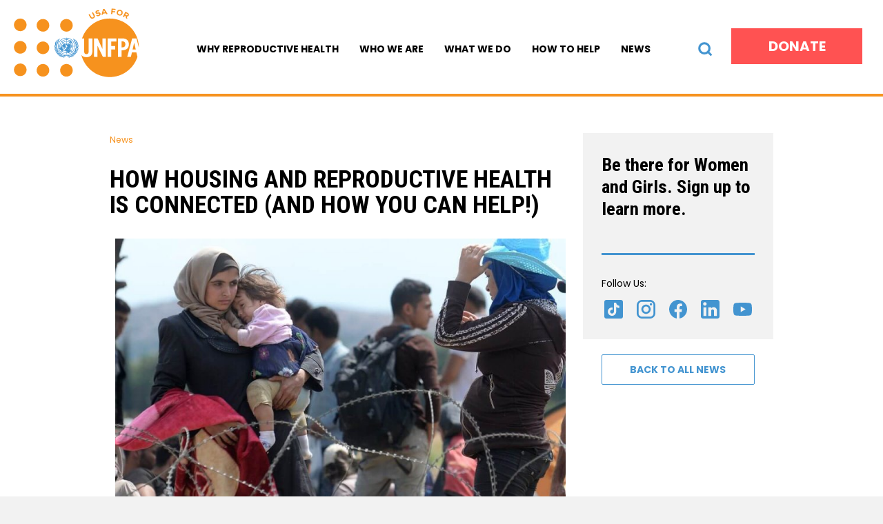

--- FILE ---
content_type: text/html; charset=UTF-8
request_url: https://www.friendsofunfpa.org/how-housing-and-reproductive-health-is-connected-and-how-you-can-help/
body_size: 43748
content:
<!DOCTYPE html>
<html lang="en">

<head>
	<meta charset="utf-8">
	<meta name="viewport" content="width=device-width, initial-scale=1.0, maximum-scale=5.0" />
	<link rel="profile" href="https://gmpg.org/xfn/11">

	<link rel="preconnect" href="https://fonts.googleapis.com">
	<link rel="preconnect" href="https://fonts.gstatic.com" crossorigin>
	<link href="https://fonts.googleapis.com/css2?family=Lora:wght@700&family=Poppins:wght@400;700&family=Roboto+Condensed:wght@700&display=swap" rel="stylesheet">

	<link rel="apple-touch-icon" sizes="76x76" href="https://www.usaforunfpa.org/wp-content/themes/usaforunfpa/assets/img/apple-icon-76x76.png">
	<link rel="apple-touch-icon" sizes="180x180" href="https://www.usaforunfpa.org/wp-content/themes/usaforunfpa/assets/img/apple-icon-180x180.png">
	<link rel="icon" type="image/png" sizes="96x96"  href="https://www.usaforunfpa.org/wp-content/themes/usaforunfpa/assets/img/android-icon-96x96.png">
	<link rel="icon" type="image/png" sizes="192x192"  href="https://www.usaforunfpa.org/wp-content/themes/usaforunfpa/assets/img/android-icon-192x192.png">	
	<link rel="icon" type="image/png" sizes="96x96" href="https://www.usaforunfpa.org/wp-content/themes/usaforunfpa/assets/img/favicon-96x96.png">
	<link rel="icon" href="https://www.usaforunfpa.org/wp-content/themes/usaforunfpa/assets/img/favicon.ico">
	<meta name="msapplication-TileColor" content="#ffffff">
	<meta name="msapplication-TileImage" content="https://www.usaforunfpa.org/wp-content/themes/usaforunfpa/assets/img/ms-icon-150x150.png">
	<meta name="theme-color" content="#ffffff"> 
	
	
	<link href='https://www.usaforunfpa.org/wp-content/themes/usaforunfpa/vendor/bootstrap/bootstrap.min.css' rel='stylesheet' type='text/css'>

	<style id="critical-css" type="text/css">
		.documents h2,.people h2,.emeritus_members h2,.featured_stories h2,.latest_stories h2,.single_title h1,.how_to_help_pages h2,.latest_news h2,.how_to_help h2,.values_boxes h2,.history_boxes h2,.latest_financials h2,.annual_reports h2,.contact_title h2,.contact_buttons h2,.faq_section h2,.donation_options h2,.search_section h2,.wysiwyg_section h2,.col_action_left h2,.report_map h2,.floating_box h1.hero_half,.floating_box h1.hero_full{font-family:"Roboto Condensed",sans-serif;font-style:normal;font-weight:700;font-size:40px;line-height:42px;text-transform:uppercase;color:#000}.stats_subtext,.latest_financials h3,.annual_report_title,.person_name,.emeritus_member,.post_title a,.tab_bottom_amount,.contact_text h3,.contact_button a,.career_button a,.work_modal .title_above_stats{font-family:"Poppins",sans-serif;font-style:normal;font-weight:700;font-size:24px;line-height:30px;color:#000}.value_box_short_text,.single_page .single_content h2,.single_page .single_content h3,.single_share_text,.hero_donate_input input,.hero_donate_input:before{font-family:"Poppins",sans-serif;font-style:normal;font-weight:400;font-size:24px;line-height:30px;color:#000}.quote,.action_body .quote_text{font-family:"Lora",serif;font-style:normal;font-weight:700;font-size:16px;line-height:20px;color:#000}.action_body .names,.action_body .position{font-family:"Lora",serif;font-style:normal;font-weight:600;font-size:14px;line-height:21px;color:#000;font-style:italic}.footer_menu_items a,.trusted_text,.trusted_text_mobile,.title_text_content,.stats_short_info,.how_to_help_text,.how_to_help_text_pages,.person_position,.single_cats,.search_excerpt{font-family:"Poppins",sans-serif;font-style:normal;font-weight:400;font-size:14px;line-height:22px;color:#000}.scrollToTop_text{font-family:"Poppins",sans-serif;font-style:normal;font-weight:400;font-size:12px;line-height:15px;color:#4394d0}.single_page .single_content p,.single_page .single_content ul,.single_page .single_content ol,.single_author_text,.single_author_name,.btn_prev,.btn_next,.hero_donate_short,.hero_donate_input:after,.tab_title,.tab_bottom_text,.embla_btn,.hero_subpages_menu a,.contact_text,.faq_nav_item,.faq_content_text,.person,.work_modal p,.work_modal .image_caption,.work_modal .inner_stats .short_text,.about_financials_modal .overview_text,.about_financials_modal .table_title,.about_financials_modal .table_section .table_text,.about_financials_modal .text_under_table,.about_leadership_modal .message,.about_leadership_modal .message_title,.about_leadership_modal .message_signiture,.about_leadership_modal .leadership_name,.about_leadership_modal .leadership_position,.about_leadership_modal .officers_name,.about_leadership_modal .officers_position,.about_leadership_modal .popup_person_name,.about_leadership_modal .as_of_date_text,.about_community_modal .text_under_white,.about_community_modal .text_above_white,.about_community_modal .image_caption,.about_community_modal .quote,.about_community_modal .quote_info,.action_body .text_wrap,.action_body .action_tab_text,.legend_wrap .legend_text,.legend_wrap .text_under_legend,.map_hero_section .map_hero_text,.map_hero_section .hero_image_caption,.map_stats_section .map_stat_text,.map_hero_big_image .map_hero_text,.map_image_content .small_text,.map_image_content .hero_image_caption,.about_new_modal .value_copyright{font-family:"Poppins",sans-serif;font-style:normal;font-weight:400;font-size:14px;line-height:20px;color:#000}.donate_message,.form-floating>.form-control,.form-floating>label{font-family:"Poppins",sans-serif;font-style:normal;font-weight:400;font-size:14px;line-height:18px;color:#000}.about_new_modal .inner_text{font-family:"Poppins",sans-serif;font-style:normal;font-weight:400;font-size:18px;line-height:26px;color:#000}.dropdown-item,.footer_menu_title,.footer_copy,.footer_policy,.work_box_more,.how_to_help_more,.history_box_more,.latest_financials_content,.financial_link,.emergencies_content h4,.post_cats,.post_date,.hero_donate_switch{font-family:"Poppins",sans-serif;font-style:normal;font-weight:700;font-size:14px;line-height:22px;color:#000}.latest_news_cats,.latest_news_date,.latest_news_read,.documents_link a,.emergencies_cats,.emergencies_date,.emergencies_read,.featured_stories_cats,.featured_stories_date,.featured_stories_read{font-family:"Poppins",sans-serif;font-style:normal;font-weight:700;font-size:13px;line-height:20px;color:#000}.stats_main{font-family:"Roboto Condensed",sans-serif;font-style:normal;font-weight:700;font-size:100px;line-height:100px;letter-spacing:-0.05em;text-transform:uppercase;color:#000}.stats_main_small{font-family:"Roboto Condensed",sans-serif;font-style:normal;font-weight:700;font-size:60px;line-height:80px;letter-spacing:-0.05em;text-transform:uppercase;color:#000}.how_to_help_title,.how_to_help_pages_title,.hero_box h1.no_button,.hero_half_grid_box h1,.work_box a h3,.report_work h2,.work_modal h3,.about_community_modal .highlight,.action_header .action_title,.action_body .action_tab_amount,.map_hero_section .map_hero_title.map_big_title,.map_hero_section .hero_inner_location,.map_stats_section h3,.map_hero_big_image .map_hero_title,.map_image_content .big_title,.about_new_modal h3.main_inner_title,.about_new_modal h3.values_title{font-family:"Roboto Condensed",sans-serif;font-style:normal;font-weight:700;font-size:36px;line-height:40px;text-transform:uppercase;color:#000}.trusted_cta,.hero_box h1,.title_text h2,.image_title_text h2,.stats h2,.newsletter h2,.work_boxes h2,.latest_report h2,.documents_title,.emergencies h2,.embed_title_text h2,.video_title_text h2,.story_text_col h2,.history_box_title a,.value_box_title,.financial_title,.work_box_title a,.faq_content_title,.options_wrap h3,.about_desktop_modal .col_title,.about_mobile_modal .col_title,.map_slider_section h3{font-family:"Roboto Condensed",sans-serif;font-style:normal;font-weight:700;font-size:30px;line-height:36px;text-transform:uppercase;color:#000}.latest_news_content h4,.featured_stories_content h4,.single_donate_text,.single_sidebar_title,.hero_subpages_title,.search_title a,.about_new_modal .value_title{font-family:"Roboto Condensed",sans-serif;font-style:normal;font-weight:700;font-size:24px;line-height:30px;text-transform:uppercase;color:#000}.nav-link{font-family:"Poppins",sans-serif;font-style:normal;font-weight:700;font-size:16px;line-height:22px;text-transform:uppercase;color:#000}.nav-link:hover{color:rgba(0,0,0,.62)}.hero_box .btn.btn-sm,.latest_stories .btn.btn-lg.view-more-button,.partners_logos .logo_name{font-family:"Poppins",sans-serif;font-style:normal;font-weight:700;font-size:16px;line-height:24px;text-transform:uppercase}.latest_stories .btn.btn-lg.view-more-button{line-height:22px}.impact_left_heading,.impact_left_text,.map_hero_section .map_hero_title,.map_stats_section .text_under_stats,.map_slider_section .text_under_image,.map_image_content .main_text,.map_image_content .quote_person{font-family:"Lora",serif;font-style:normal;font-weight:700;font-size:24px;line-height:30px;color:#000}.report_stats_above,.report_stats_under,.take_action_nav .action_item{font-family:"Poppins",sans-serif;font-style:normal;font-weight:400;font-size:21px;line-height:30px;color:#000}.footer_menu_title,.trusted_cta,.footer_menu_items,.trusted_text,.trusted_text_mobile,.footer_copy,.footer_policy,.work_box_title a,.work_box_more,.latest_financials h3,.latest_financials_content,.latest_financials h2,.single_donate_text,.hero_donate_switch.active,.hero_donate_short,.hero_subpages_title,.hero_subpages_menu a{color:#fff}.stats_main,.stats_subtext,.latest_news_date,.how_to_help_title,.value_box_title,.emergencies_date,.featured_stories_date,.post_cats,.single_cats,.stats_main_small{color:#f6921e}.dropdown-item,.latest_news_cats,.latest_news_read,.how_to_help_more,.documents_link a,.person_name,.emeritus_member,.emergencies_cats,.emergencies_read,.featured_stories_cats,.featured_stories_read,.post_date,.btn_prev,.btn_prev:hover,.btn_prev:focus,.btn_next,.btn_next:hover,.btn_next:focus,.hero_donate_switch,.hero_donate_input input,.tab_title,.embla_btn,.how_to_help_pages_title{color:#4394d0}.hero_donate_input:before,.hero_donate_input:after{color:#000}.latest_financials h3 strong{color:#ffce00}.title_text_content a{color:#f6921e}.work_box_more,.latest_news_cats,.latest_news_read,.emergencies_cats,.emergencies_read,.featured_stories_cats,.featured_stories_read,.post_cats,.post_title a,.hero_donate_switch,.hero_subpages_title,.history_box_title a,.work_box_title a,.latest_report h2,.faq_content_title{text-transform:uppercase}.single_sidebar_title{text-transform:none}.value_box_title,.value_box_short_text,.latest_financials_content,.latest_financials h2,.annual_report_title,.people h2,.person_name,.person_position,.emeritus_members h2,.emeritus_members .title_text_content,.latest_stories h2,.wysiwyg_section h2{text-align:center}.person_box,.post_title a,.btn_prev,.btn_next,.title_text_content a{text-decoration:none}.btn_prev,.btn_next,.title_text_content a,.hero_donate_short,.tab_title,.tab_bottom_text,.embla_btn,.hero_subpages_menu a,.work_box_title a,.latest_report h2,.faq_nav_item{font-weight:700}.title_text h2,.stats h2,.newsletter h2,.work_boxes h2,.latest_news h2,.how_to_help h2,.values_boxes h2,.history_boxes h2,.latest_financials h2,.annual_reports h2,.documents h2,.people h2,.emeritus_members h2,.emergencies h2,.featured_stories h2{padding-left:10px;padding-right:10px}@media(min-width: 768px){.stats_main,.floating_box h1.hero_half{font-size:6.94vw;line-height:6.94vw}.stats_main_small{font-size:5.21vw;line-height:6.94vw}.floating_box h1.hero_full{font-size:4.31vw;line-height:5vw}.col_action_left h2,.map_image_content .big_title{font-size:3.61vw;line-height:2.78vw}.work_box_title a{font-size:22px;line-height:30px}.history_box_title a{font-size:2.08vw;line-height:2.5vw}}@media(min-width: 992px){.map_hero_big_image .map_hero_title{font-size:6.94vw;line-height:6.94vw}.title_text h2,.image_title_text h2,.stats h2,.newsletter h2,.work_boxes h2,.latest_news h2,.how_to_help h2,.values_boxes h2,.history_boxes h2,.latest_financials h2,.annual_reports h2,.latest_report h2,.documents h2,.people h2,.emeritus_members h2,.emergencies h2,.featured_stories h2,.latest_stories h2,.single_title h1,.embed_title_text h2,.video_title_text h2,.story_text_col h2,.how_to_help_pages h2,.hero_subpages_title,.contact_title h2,.contact_buttons h2,.faq_section h2,.donation_options h2,.search_section h2,.wysiwyg_section h2,.hero_half_grid_box h1,.report_work h2,.report_map h2,.map_stats_section h3,.map_slider_section h3{font-size:2.78vw;line-height:2.92vw}.how_to_help_title,.how_to_help_pages_title,.work_box_title a,.hero_box h1,.hero_box h1.no_button,.work_box a h3,.work_modal h3,.about_community_modal .highlight,.action_header .action_title,.action_body .action_tab_amount,.map_hero_section .hero_inner_location,.about_new_modal h3.main_inner_title,.about_new_modal h3.values_title{font-size:2.5vw;line-height:2.78vw}.latest_news_content h4,.value_box_title,.financial_title,.documents_title,.featured_stories_content h4,.single_sidebar_title,.faq_content_title{font-size:2.08vw;line-height:2.5vw}.stats_subtext,.stats_short_info,.value_box_short_text,.latest_financials h3,.annual_report_title,.person_name,.emeritus_member,.emergencies_content h4,.post_title a,.single_page .single_content h2,.single_page .single_content h3,.single_share_text,.tab_bottom_amount,.contact_text h3,.contact_button a,.career_button a,.work_modal .title_above_stats,.map_image_content .main_text,.map_image_content .quote_person{font-size:1.67vw;line-height:2.08vw}.work_box_more{font-size:1.67vw;line-height:1.53vw}.tab_title,.tab_bottom_text{font-size:.97vw;line-height:1.39vw}}@media(min-width: 1200px){.title_text_content,.latest_news_cats,.latest_news_date,.latest_news_read,.how_to_help_more,.how_to_help_text,.how_to_help_text_pages,.history_box_more,.latest_financials_content,.financial_link,.documents_link a,.person_position,.emergencies_cats,.emergencies_date,.emergencies_read,.featured_stories_cats,.featured_stories_date,.featured_stories_read,.post_cats,.post_date,.single_cats,.hero_donate_switch,.search_excerpt{font-size:.97vw;line-height:1.53vw}.single_page .single_content p,.single_page .single_content ul,.single_page .single_content ol,.single_author_text,.single_author_name,.btn_prev,.btn_next,.hero_donate_short,.hero_donate_input:after,.embla_btn,.hero_subpages_menu a,.contact_text,.faq_nav_item,.faq_content_text,.person,.work_modal p,.work_modal .image_caption,.work_modal .inner_stats .short_text,.about_financials_modal .overview_text,.about_financials_modal .table_title,.about_financials_modal .table_section .table_text,.about_financials_modal .text_under_table,.about_leadership_modal .leadership_name,.about_leadership_modal .leadership_position,.about_leadership_modal .officers_name,.about_leadership_modal .officers_position,.about_leadership_modal .popup_person_name,.about_leadership_modal .as_of_date_text,.about_community_modal .image_caption,.about_community_modal .quote,.about_community_modal .quote_info,.action_body .text_wrap,.legend_wrap .legend_text,.legend_wrap .text_under_legend,.map_hero_section .map_hero_text,.map_hero_section .hero_image_caption,.map_stats_section .map_stat_text,.map_hero_big_image .map_hero_text,.map_image_content .small_text,.map_image_content .hero_image_caption,.about_new_modal .value_copyright{font-size:.97vw;line-height:1.39vw}.quote,.action_body .quote_text,.partners_logos .logo_name{font-size:1.11vw;line-height:1.39vw}.about_leadership_modal .message,.about_leadership_modal .message_title,.about_leadership_modal .message_signiture,.about_community_modal .text_under_white,.about_community_modal .text_above_white,.about_new_modal .inner_text{font-size:1.25vw;line-height:1.81vw}.action_body .names,.action_body .position{font-size:.97vw;line-height:1.46vw}.take_action_nav .action_item{font-size:1.46vw;line-height:2.08vw}.single_donate_text,.hero_donate_input input,.hero_donate_input:before,.search_title a,.about_new_modal .value_title{font-size:1.67vw;line-height:2.08vw}.options_wrap h3,.about_desktop_modal .col_title,.about_mobile_modal .col_title{font-size:2.08vw;line-height:2.5vw}.map_hero_section .map_hero_title.map_big_title{font-size:3.61vw;line-height:3.61vw}.action_body .action_tab_text{font-size:.83vw;line-height:1.39vw}.impact_left_heading,.impact_left_text,.map_hero_section .map_hero_title,.map_stats_section .text_under_stats,.map_slider_section .text_under_image{font-size:1.67vw;line-height:2.08vw}.report_stats_above,.report_stats_under{font-size:1.46vw;line-height:2.08vw}}.btn{font-family:"Poppins",sans-serif;font-style:normal;font-weight:700;text-transform:uppercase;font-size:14px;line-height:22px;padding:10px 30px;border-radius:2px;transition:color .3s ease-in-out,background-color .3s ease-in-out,border-color .3s ease-in-out,box-shadow .3s ease-in-out}.btn-group-lg>.btn,.btn-lg{font-size:20px;line-height:22px;padding:15px 30px;min-width:190px}.btn-group-sm>.btn,.btn-sm{font-size:12px;line-height:21px;padding:6px 30px;min-width:140px}.btn-primary,.btn-primary.disabled,.btn-primary:disabled{background-color:#4394d0;border-color:#4394d0}.btn-primary:hover{background-color:rgba(67,148,208,.85);border-color:rgba(67,148,208,.85)}.btn-check:focus+.btn-primary,.btn-primary:focus{background-color:rgba(67,148,208,.85);border-color:rgba(67,148,208,.85);box-shadow:none}.btn-check:active+.btn-primary,.btn-check:checked+.btn-primary,.btn-primary.active,.btn-primary:active,.show>.btn-primary.dropdown-toggle{background-color:rgba(67,148,208,.85);border-color:rgba(67,148,208,.85)}.btn-outline-primary{color:#4394d0;border-color:#4394d0}.btn-outline-primary:hover{background-color:#4394d0;border-color:#4394d0}.btn-check:focus+.btn-outline-primary,.btn-outline-primary:focus{box-shadow:none}.btn-check:active+.btn-outline-primary,.btn-check:checked+.btn-outline-primary,.btn-outline-primary.active,.btn-outline-primary.dropdown-toggle.show,.btn-outline-primary:active{color:#fff;background-color:#4394d0;border-color:#4394d0}.btn-secondary,.btn-secondary.disabled,.btn-secondary:disabled{color:#fff;background-color:#ff5252;border-color:#ff5252}.btn-secondary:hover{color:#fff;background-color:rgba(255,82,82,.75);border-color:rgba(255,82,82,.75)}.btn-check:focus+.btn-secondary,.btn-secondary:focus{color:#fff;background-color:rgba(255,82,82,.75);border-color:rgba(255,82,82,.75);box-shadow:none}.btn-check:active+.btn-secondary,.btn-check:checked+.btn-secondary,.btn-secondary.active,.btn-secondary:active,.show>.btn-secondary.dropdown-toggle{background-color:rgba(255,82,82,.75);border-color:rgba(255,82,82,.75)}.btn-outline-secondary{color:#ff5252;border-color:#ff5252}.btn-outline-secondary:hover{background-color:#ff5252;border-color:#ff5252}.btn-check:focus+.btn-outline-secondary,.btn-outline-secondary:focus{box-shadow:none}.btn-check:active+.btn-outline-secondary,.btn-check:checked+.btn-outline-secondary,.btn-outline-secondary.active,.btn-outline-secondary.dropdown-toggle.show,.btn-outline-secondary:active{color:#fff;background-color:#ff5252;border-color:#ff5252;box-shadow:none}.btn-danger,.btn-danger.disabled,.btn-danger:disabled{color:#fff;background-color:#e05000;border-color:#e05000}.btn-danger:hover{color:#fff;background-color:rgba(224,80,0,.75);border-color:rgba(224,80,0,.75)}.btn-check:focus+.btn-danger,.btn-danger:focus{color:#fff;background-color:rgba(224,80,0,.75);border-color:rgba(224,80,0,.75);box-shadow:none}.btn-check:active+.btn-danger,.btn-check:checked+.btn-danger,.btn-danger.active,.btn-danger:active,.show>.btn-danger.dropdown-toggle{background-color:rgba(224,80,0,.75);border-color:rgba(224,80,0,.75)}.btn-outline-danger{color:#e05000;border-color:#e05000}.btn-outline-danger:hover{background-color:#e05000;border-color:#e05000}.btn-check:focus+.btn-outline-danger,.btn-outline-danger:focus{box-shadow:none}.btn-check:active+.btn-outline-danger,.btn-check:checked+.btn-outline-danger,.btn-outline-danger.active,.btn-outline-danger.dropdown-toggle.show,.btn-outline-danger:active{color:#fff;background-color:#e05000;border-color:#e05000;box-shadow:none}.btn-warning,.btn-warning.disabled,.btn-warning:disabled{color:#000;background-color:#ffce00;border-color:#ffce00}.btn-warning:hover{color:#000;background-color:rgba(255,206,0,.75);border-color:rgba(255,206,0,.75)}.btn-check:focus+.btn-warning,.btn-warning:focus{color:#000;background-color:rgba(255,206,0,.75);border-color:rgba(255,206,0,.75);box-shadow:none}.btn-check:active+.btn-warning,.btn-check:checked+.btn-warning,.btn-warning.active,.btn-warning:active,.show>.btn-warning.dropdown-toggle{background-color:rgba(255,206,0,.75);border-color:rgba(255,206,0,.75)}.btn-outline-warning{color:#ffce00;border-color:#ffce00}.btn-outline-warning:hover{background-color:#ffce00;border-color:#ffce00}.btn-check:focus+.btn-outline-warning,.btn-outline-warning:focus{box-shadow:none}.btn-check:active+.btn-outline-warning,.btn-check:checked+.btn-outline-warning,.btn-outline-warning.active,.btn-outline-warning.dropdown-toggle.show,.btn-outline-warning:active{color:#fff;background-color:#ffce00;border-color:#ffce00;box-shadow:none}.btn-md-text{font-size:16px;line-height:22px}.btn-outline-light{border-width:2px;padding:9px 30px}.btn-outline-light:hover,.btn-outline-light:focus,.btn-outline-light:active{color:#4394d0;background-color:#fff;border-color:#fff}.btn-outline-light:active:focus,.btn-outline-light:focus{box-shadow:none}.btn-success,.btn-success.disabled,.btn-success:disabled{background-color:#f6921e;border-color:#f6921e}.btn-success:hover{background-color:rgba(246,146,30,.85);border-color:rgba(246,146,30,.85)}.btn-check:focus+.btn-success,.btn-success:focus{background-color:rgba(246,146,30,.85);border-color:rgba(246,146,30,.85);box-shadow:none}.btn-check:active+.btn-success,.btn-check:checked+.btn-success,.btn-success.active,.btn-success:active,.show>.btn-success.dropdown-toggle{background-color:rgba(246,146,30,.85);border-color:rgba(246,146,30,.85)}.btn-outline-success{color:#f6921e;border-color:#f6921e}.btn-outline-success:hover{background-color:#f6921e;border-color:#f6921e}.btn-check:focus+.btn-outline-success,.btn-outline-success:focus{box-shadow:none}.btn-check:active+.btn-outline-success,.btn-check:checked+.btn-outline-success,.btn-outline-success.active,.btn-outline-success.dropdown-toggle.show,.btn-outline-success:active{color:#fff;background-color:#f6921e;border-color:#f6921e}.scrollToTop{width:40px;height:40px;border-radius:50%;background:#fff;box-shadow:0px 5px 5px rgba(0,0,0,.15);position:fixed;bottom:15px;right:15px;z-index:1;display:block;padding-top:8px;text-align:center;opacity:0;visibility:hidden}.scrollToTop .scrollToTop_arrow svg{width:24px;height:24px}.scrollToTop .scrollToTop_text{display:none}.hero_static .hero_box .cta_wrap .btn{font-size:12px;line-height:21px;padding:6px 30px;min-width:140px}@media(min-width: 992px){.scrollToTop{width:88px;height:88px;padding:18px 10px 0 10px;text-decoration:none}.scrollToTop .scrollToTop_arrow svg{width:24px;height:24px}.scrollToTop .scrollToTop_text{display:block}.hero_static .hero_box .cta_wrap .btn{font-size:14px;line-height:22px;padding:10px 30px;min-width:160px}}.navbar-unfpa{background-color:#fff;border-bottom:6px solid #f6921e;padding-top:0;padding-bottom:0}.navbar-unfpa .container-fluid{padding-left:15px !important;padding-right:15px !important}.navbar-unfpa .navbar-brand{padding-top:10px;padding-bottom:10px;margin-bottom:0px;margin-right:auto;margin-left:auto;transition:all .15s cubic-bezier(0.62, 0.05, 0.38, 1);order:2;z-index:11}.navbar-unfpa .navbar-brand svg{width:auto;max-height:62px;transition:all .15s cubic-bezier(0.62, 0.05, 0.38, 1);transform-origin:0 100%}.navbar-unfpa .navbar-nav{padding-top:8px}.navbar-unfpa .navbar-nav .dropdown-menu{display:block;opacity:0;visibility:hidden;height:0;top:0;margin-left:0;border-top:0;background-color:#f2f2f2;border-radius:0;min-width:initial;border:0;padding:0;transition:top .25s cubic-bezier(0.62, 0.05, 0.38, 1);overflow:hidden}.navbar-unfpa .navbar-nav .dropdown-menu .dropdown-item{padding:12px 20px 12px;transition:all .15s cubic-bezier(0.62, 0.05, 0.38, 1)}.navbar-unfpa .navbar-nav .dropdown-menu .dropdown-item:hover{color:rgba(67,148,208,.85);background-color:rgba(77,85,90,.06)}.navbar-unfpa .navbar-nav .nav-link{padding:20px 20px 14px 23px;transition:all .15s cubic-bezier(0.62, 0.05, 0.38, 1)}.navbar-unfpa .navbar-nav .nav-link:focus,.navbar-unfpa .navbar-nav .nav-link:hover{color:#000}@media(min-width: 1200px){.navbar-unfpa .navbar-nav .nav-link{font-size:14px;padding:60px 15px 54px}}@media(min-width: 1300px){.navbar-unfpa .navbar-nav .nav-link{font-size:16px}}@media(min-width: 1400px){.navbar-unfpa .navbar-nav .nav-link{padding:60px 20px 54px}}.navbar-unfpa .navbar-nav .menu-item-has-children a .plus_wrap{position:relative;height:30px;width:30px;float:right;margin:-5px -6px 0 0;z-index:10}.navbar-unfpa .navbar-nav .menu-item-has-children a .plus_wrap span{position:absolute;transition:300ms;background:#000;border-radius:2px}.navbar-unfpa .navbar-nav .menu-item-has-children a .plus_wrap span:first-child{top:25%;bottom:25%;width:10%;left:45%}.navbar-unfpa .navbar-nav .menu-item-has-children a .plus_wrap span:last-child{left:25%;right:25%;height:10%;top:45%}.navbar-unfpa .navbar-nav .menu-item-has-children.open a .plus_wrap span{transform:rotate(90deg)}.navbar-unfpa .navbar-nav .menu-item-has-children.open a .plus_wrap span:last-child{left:50%;right:50%}.navbar-unfpa .navbar-collapse{position:fixed;top:88px;padding-top:0;left:-100%;width:100%;opacity:0;visibility:hidden;height:calc(100vh - 88px);background-color:#fff;z-index:10;pointer-events:all;overflow-y:auto;display:block}.navbar-unfpa .navbar-toggler{border-radius:0;order:1;margin-right:0;padding:5px}.navbar-unfpa .navbar-toggler:hover,.navbar-unfpa .navbar-toggler:focus{box-shadow:none}.navbar-unfpa .navbar-toggler svg{overflow:visible}.navbar-unfpa .navbar-toggler svg line:nth-child(1){transition:all .15s cubic-bezier(0.62, 0.05, 0.38, 1)}.navbar-unfpa .navbar-toggler svg line:nth-child(3){transition:all .15s cubic-bezier(0.62, 0.05, 0.38, 1)}.navbar-unfpa .navbar-toggler.arrow svg line:nth-child(1){transform-origin:100% 5%;transform:rotate(-45deg);transition:all .15s cubic-bezier(0.62, 0.05, 0.38, 1)}.navbar-unfpa .navbar-toggler.arrow svg line:nth-child(2){opacity:0;visibility:hidden}.navbar-unfpa .navbar-toggler.arrow svg line:nth-child(3){transform-origin:100% 95%;transform:rotate(45deg);transition:all .15s cubic-bezier(0.62, 0.05, 0.38, 1)}.navbar-unfpa .navbar-toggler-icon{padding:4px 2px}.navbar-unfpa .search_bar{margin-left:2px;padding:22px 10px 18px;font-family:"Poppins",sans-serif;order:3;z-index:11}.navbar-unfpa .search_bar svg.search_open{width:20px;height:20px;cursor:pointer}.navbar-unfpa .search_bar .search-dropdown-wrap{opacity:0;visibility:hidden;position:fixed;top:0;left:0;right:initial;z-index:1000;float:left;width:100%;height:100vh;margin:0;border-radius:0px;transition:all 200ms ease-in-out;display:flex;flex-direction:column;justify-content:center;align-content:center;align-items:center;background-color:rgba(67,148,208,.8)}.navbar-unfpa .search_bar .search-dropdown{width:315px;padding:22px;margin:0;border-radius:4px;list-style:none;background-color:#fff;box-shadow:0 5px 10px rgba(246,146,30,.2);-webkit-background-clip:padding-box;-moz-background-clip:padding;background-clip:padding-box}.navbar-unfpa .search_bar.open>.search-dropdown-wrap{opacity:1;visibility:visible;transition:all 300ms ease-in-out}.navbar-unfpa .search_bar .search-query{color:#000;outline:0px;height:36px;line-height:36px;width:230px;border:0;border-bottom:2px solid #4394d0;padding:6px 8px 4px 0}.navbar-unfpa .search_bar .search_button{cursor:pointer;outline:0px;background-color:#4394d0;float:right;line-height:42px;font-weight:600;margin-left:4px;height:36px;width:36px;color:#fff;border-radius:4px;border:0}.navbar-unfpa .search_bar svg.search_close{position:absolute;top:24px;right:18px;height:36px;width:36px;cursor:pointer}.donate_wrap{position:absolute;overflow:hidden;top:88px;background-color:#fff;width:100%;left:0;padding:7px 7px 7px 17px;display:flex;flex-direction:row;flex-wrap:nowrap;justify-content:space-between}.donate_wrap .donate_message{float:left;height:36px;display:flex;flex-direction:column;justify-content:center}.donate_wrap .btn-donate{float:right;font-size:16px;line-height:24px;letter-spacing:-0.02em;padding:6px 30px 4px;min-width:160px;margin-left:18px}.donate_wrap.no_text{padding:0}.donate_wrap.no_text .btn-donate{padding:13px 30px 11px;min-width:100%;margin-left:0;border-radius:0}body.stripe_enabled .strap_wrap{position:fixed;z-index:1030;top:0;left:0;width:100%;height:44px;padding-top:10px;padding-bottom:10px;transition:all .15s cubic-bezier(0.62, 0.05, 0.38, 1)}body.stripe_enabled .strap_wrap .strap_inner_wrap{position:relative;padding-right:40px}body.stripe_enabled .strap_wrap .strap_inner_wrap .strap_text_wrap{overflow:hidden}body.stripe_enabled .strap_wrap .strap_inner_wrap .strap_text_wrap .strap_text{display:flex;flex-direction:row;flex-wrap:nowrap;-webkit-font-smoothing:antialiased}body.stripe_enabled .strap_wrap .strap_inner_wrap .strap_text_wrap .strap_text .stripe_text_line{flex-shrink:0;margin-right:30px;position:relative}body.stripe_enabled .strap_wrap .strap_inner_wrap .strap_text_wrap .strap_text .stripe_text_line:after{content:"•";position:absolute;left:-18px;line-height:24px;font-size:19px;color:#000}body.stripe_enabled .strap_wrap .strap_inner_wrap .strap_close{position:absolute;top:0;right:0;cursor:pointer;border-radius:10px}@media(max-width: 991.98px){body.stripe_enabled .strap_wrap .strap_inner_wrap .strap_close{right:-5px}}body.stripe_enabled .navbar-unfpa{top:44px;transition:all .15s cubic-bezier(0.62, 0.05, 0.38, 1)}body.stripe_enabled .hero_subpages_nav{top:132px}body.stripe_enabled.stripe_hidden .strap_wrap{top:-44px;opacity:0;visibility:hidden;transition:all .15s cubic-bezier(0.62, 0.05, 0.38, 1)}body.stripe_enabled.stripe_hidden .navbar-unfpa{top:0;transition:all .15s cubic-bezier(0.62, 0.05, 0.38, 1)}body.stripe_enabled.stripe_hidden .hero_subpages_nav{top:88px}@media(min-width: 576px){.navbar-unfpa .navbar-collapse{left:-350px;width:350px}}@media(min-width: 992px){.donate_wrap{position:relative;order:4;top:initial;background-color:rgba(0,0,0,0);width:auto;left:initial;padding:0;display:block;margin-left:18px;min-height:54px !important;padding-top:0 !important;padding-bottom:0 !important}.donate_wrap .donate_message{display:none}.donate_wrap .btn-donate{float:right;font-size:20px;line-height:20px;letter-spacing:0;padding:15px 30px;min-width:190px;margin-left:0}.donate_wrap.no_text .btn-donate{padding:15px 30px;min-width:190px}.navbar-unfpa .container-fluid{padding-left:20px !important;padding-right:30px !important}.navbar-unfpa .navbar-toggler{margin-right:214px}.navbar-unfpa .search_bar{position:relative}.navbar-unfpa .search_bar .search-dropdown-wrap{position:absolute;top:69px;left:initial;right:0;float:left;width:315px;height:auto;background-color:rgba(0,0,0,0);margin:0;border-radius:4px;display:block}.navbar-unfpa .search_bar svg.search_close{display:none}}@media(min-width: 1200px){.navbar-expand-xl .navbar-collapse{justify-content:center;order:2;overflow-y:hidden}.navbar-unfpa{border-bottom:4px solid #f6921e}.navbar-unfpa .navbar-brand{padding-top:12px;padding-bottom:12px;margin-bottom:12px;margin-right:24px;margin-left:0;order:1}.navbar-unfpa .navbar-brand svg{max-height:100px;transition:all .15s cubic-bezier(0.62, 0.05, 0.38, 1);transform-origin:0 100%}.navbar-unfpa .search_bar{margin-left:0}.navbar-unfpa .navbar-collapse{width:auto;position:relative;top:initial;padding-top:0;left:initial;opacity:1 !important;visibility:visible !important;transform:translate(0px, 0px) !important;height:auto;background-color:rgba(0,0,0,0);overflow:initial}.navbar-unfpa .navbar-collapse .back_arrow{display:none}.navbar-unfpa .navbar-nav{padding-top:0}.navbar-unfpa .navbar-nav .dropdown-menu{top:136px;margin-left:-10px;border-top:12px solid #f6921e;min-width:413px;padding:22px 0 10px 0}.navbar-unfpa .navbar-nav .dropdown-menu .dropdown-item{padding:12px 30px 12px}.navbar-unfpa .navbar-nav .nav-link{padding:60px 15px 54px}.navbar-unfpa .navbar-nav .menu-item-has-children a .plus_wrap{display:none}.navbar-fixed-small .navbar-brand{margin-right:79px;padding-top:10px;padding-bottom:4px}.navbar-fixed-small .navbar-brand svg{max-height:70px}.navbar-fixed-small .navbar-nav .nav-link{padding:40px 19px 34px}}@media(min-width: 1200px)and (min-width: 1200px){.navbar-fixed-small .navbar-nav .nav-link{padding:40px 15px 34px}}@media(min-width: 1200px)and (min-width: 1400px){.navbar-fixed-small .navbar-nav .nav-link{padding:40px 19px 34px}}@media(min-width: 1200px){.navbar-fixed-small .navbar-nav .dropdown-menu{top:96px}body.stripe_enabled .hero_subpages_nav{top:144px}body.stripe_enabled.stripe_hidden .hero_subpages_nav{top:100px}}@media(min-width: 1400px){.navbar-unfpa .container-fluid{padding-left:4.86vw !important;padding-right:4.86vw !important}.navbar-unfpa .navbar-nav .nav-link{padding:60px 19px 54px}.navbar-fixed-small .navbar-nav .nav-link{padding:40px 19px 34px}}@media(min-width: 1400px)and (min-width: 1200px){.navbar-fixed-small .navbar-nav .nav-link{padding:40px 15px 34px}}@media(min-width: 1400px)and (min-width: 1400px){.navbar-fixed-small .navbar-nav .nav-link{padding:40px 19px 34px}}@media(max-width: 360px){.donate_message{line-height:14px}}/*# sourceMappingURL=critical.min.css.map */	</style>

	<!-- Fundraise Up: world-class checkout experience for serious online fundraising -->
	<script>
		(function(w,d,s,n,a){if(!w[n]){var l='call,catch,on,once,set,then,track'
		.split(','),i,o=function(n){return'function'==typeof n?o.l.push([arguments])&&o
		:function(){return o.l.push([n,arguments])&&o}},t=d.getElementsByTagName(s)[0],
		j=d.createElement(s);j.async=!0;j.src='https://cdn.fundraiseup.com/widget/'+a;
		t.parentNode.insertBefore(j,t);o.s=Date.now();o.v=4;o.h=w.location.href;o.l=[];
		for(i=0;i<7;i++)o[l[i]]=o(l[i]);w[n]=o}
		})(window,document,'script','FundraiseUp','AWZMSZKB');
	</script>
	<!-- End Fundraise Up -->

	<!-- Google gclid parameter pass to donate.friendsofunfpa.org -->
	<script>
		document.addEventListener("DOMContentLoaded", function(e) {
			const urlParams = new URLSearchParams(location.search);
			const myParam = "gclid";

			if (urlParams.get(myParam)) {
				var tagA = document.getElementsByTagName('a');
			
				for(var i = 0; i < tagA.length; i++){
            		var href = tagA[i].getAttribute('href');
					if (typeof(href) != 'undefined' && href != null) {
						href += (href.indexOf('?') != -1)? '&' : '?';					
						href += myParam + "=" + urlParams.get(myParam);
						tagA[i].setAttribute('href', href);	
					}
					console.log (href);				
        		}
			}	
		});		
	</script>	
	
	<!-- Facebook Pixel Code -->
	<script>
		!function(f,b,e,v,n,t,s)
		{if(f.fbq)return;n=f.fbq=function(){n.callMethod?
		n.callMethod.apply(n,arguments):n.queue.push(arguments)};
		if(!f._fbq)f._fbq=n;n.push=n;n.loaded=!0;n.version='2.0';
		n.queue=[];t=b.createElement(e);t.async=!0;
		t.src=v;s=b.getElementsByTagName(e)[0];
		s.parentNode.insertBefore(t,s)}(window, document,'script',
		'https://connect.facebook.net/en_US/fbevents.js');
		fbq('init', '421087322167885');
		fbq('track', 'PageView');
	</script>
	<noscript><img height="1" width="1" style="display:none"
	src="https://www.facebook.com/tr?id=421087322167885&ev=PageView&noscript=1"/></noscript>
	<!-- End Facebook Pixel Code -->
	
    <!-- Google Tag Manager -->
    <script>(function(w,d,s,l,i){w[l]=w[l]||[];w[l].push({'gtm.start':
    new Date().getTime(),event:'gtm.js'});var f=d.getElementsByTagName(s)[0],
    j=d.createElement(s),dl=l!='dataLayer'?'&l='+l:'';j.async=true;j.src=
    'https://www.googletagmanager.com/gtm.js?id='+i+dl;f.parentNode.insertBefore(j,f);})(window,document,'script','dataLayer','GTM-MT36MXF');</script>
    <!-- End Google Tag Manager -->

    <!-- Global site tag (gtag.js) - Google Analytics -->

    <script async src="https://www.googletagmanager.com/gtag/js?id=UA-39333151-1"></script>
    <script>
        window.dataLayer = window.dataLayer || [];
        function gtag(){dataLayer.push(arguments);}
        gtag('js', new Date());
        gtag('config', 'UA-39333151-1', { 'optimize_id': 'GTM-W8MX2HV'});
    </script>	

    <meta name='robots' content='index, follow, max-image-preview:large, max-snippet:-1, max-video-preview:-1' />

	<!-- This site is optimized with the Yoast SEO Premium plugin v26.6 (Yoast SEO v26.7) - https://yoast.com/wordpress/plugins/seo/ -->
	<title>How housing and reproductive health is connected (and how you can help!) - USA for UNFPA</title>
	<meta name="description" content="Having a safe place to live and provide for one&#039;s family is an important aspect of reproductive health. UNFPA works to meet the needs of women everywhere." />
	<link rel="canonical" href="https://www.usaforunfpa.org/how-housing-and-reproductive-health-is-connected-and-how-you-can-help/" />
	<meta property="og:locale" content="en_US" />
	<meta property="og:type" content="article" />
	<meta property="og:title" content="How housing and reproductive health is connected (and how you can help!)" />
	<meta property="og:description" content="Having a safe place to live and provide for one&#039;s family is an important aspect of reproductive health. UNFPA works to meet the needs of women everywhere." />
	<meta property="og:url" content="https://www.usaforunfpa.org/how-housing-and-reproductive-health-is-connected-and-how-you-can-help/" />
	<meta property="og:site_name" content="USA for UNFPA" />
	<meta property="article:publisher" content="https://www.facebook.com/usaforunfpa" />
	<meta property="article:published_time" content="2020-08-26T19:22:14+00:00" />
	<meta property="article:modified_time" content="2022-07-27T15:22:50+00:00" />
	<meta property="og:image" content="https://www.usaforunfpa.org/wp-content/uploads/2020/08/Alimanda.jpg" />
	<meta property="og:image:width" content="680" />
	<meta property="og:image:height" content="434" />
	<meta property="og:image:type" content="image/jpeg" />
	<meta name="author" content="admin" />
	<meta name="twitter:card" content="summary_large_image" />
	<meta name="twitter:creator" content="@usaforunfpa" />
	<meta name="twitter:site" content="@usaforunfpa" />
	<meta name="twitter:label1" content="Written by" />
	<meta name="twitter:data1" content="admin" />
	<meta name="twitter:label2" content="Est. reading time" />
	<meta name="twitter:data2" content="6 minutes" />
	<script type="application/ld+json" class="yoast-schema-graph">{"@context":"https://schema.org","@graph":[{"@type":"Article","@id":"https://www.usaforunfpa.org/how-housing-and-reproductive-health-is-connected-and-how-you-can-help/#article","isPartOf":{"@id":"https://www.usaforunfpa.org/how-housing-and-reproductive-health-is-connected-and-how-you-can-help/"},"author":{"name":"admin","@id":"https://www.usaforunfpa.org/#/schema/person/20a179695ea399b65316c962454c91e5"},"headline":"How housing and reproductive health is connected (and how you can help!)","datePublished":"2020-08-26T19:22:14+00:00","dateModified":"2022-07-27T15:22:50+00:00","mainEntityOfPage":{"@id":"https://www.usaforunfpa.org/how-housing-and-reproductive-health-is-connected-and-how-you-can-help/"},"wordCount":1217,"publisher":{"@id":"https://www.usaforunfpa.org/#organization"},"image":{"@id":"https://www.usaforunfpa.org/how-housing-and-reproductive-health-is-connected-and-how-you-can-help/#primaryimage"},"thumbnailUrl":"https://www.usaforunfpa.org/wp-content/uploads/2020/08/Alimanda.jpg","articleSection":["News"],"inLanguage":"en-US"},{"@type":"WebPage","@id":"https://www.usaforunfpa.org/how-housing-and-reproductive-health-is-connected-and-how-you-can-help/","url":"https://www.usaforunfpa.org/how-housing-and-reproductive-health-is-connected-and-how-you-can-help/","name":"How housing and reproductive health is connected (and how you can help!) - USA for UNFPA","isPartOf":{"@id":"https://www.usaforunfpa.org/#website"},"primaryImageOfPage":{"@id":"https://www.usaforunfpa.org/how-housing-and-reproductive-health-is-connected-and-how-you-can-help/#primaryimage"},"image":{"@id":"https://www.usaforunfpa.org/how-housing-and-reproductive-health-is-connected-and-how-you-can-help/#primaryimage"},"thumbnailUrl":"https://www.usaforunfpa.org/wp-content/uploads/2020/08/Alimanda.jpg","datePublished":"2020-08-26T19:22:14+00:00","dateModified":"2022-07-27T15:22:50+00:00","description":"Having a safe place to live and provide for one's family is an important aspect of reproductive health. UNFPA works to meet the needs of women everywhere.","breadcrumb":{"@id":"https://www.usaforunfpa.org/how-housing-and-reproductive-health-is-connected-and-how-you-can-help/#breadcrumb"},"inLanguage":"en-US","potentialAction":[{"@type":"ReadAction","target":["https://www.usaforunfpa.org/how-housing-and-reproductive-health-is-connected-and-how-you-can-help/"]}]},{"@type":"ImageObject","inLanguage":"en-US","@id":"https://www.usaforunfpa.org/how-housing-and-reproductive-health-is-connected-and-how-you-can-help/#primaryimage","url":"https://www.usaforunfpa.org/wp-content/uploads/2020/08/Alimanda.jpg","contentUrl":"https://www.usaforunfpa.org/wp-content/uploads/2020/08/Alimanda.jpg","width":"680","height":"434"},{"@type":"BreadcrumbList","@id":"https://www.usaforunfpa.org/how-housing-and-reproductive-health-is-connected-and-how-you-can-help/#breadcrumb","itemListElement":[{"@type":"ListItem","position":1,"name":"Home","item":"https://www.usaforunfpa.org/"},{"@type":"ListItem","position":2,"name":"How housing and reproductive health is connected (and how you can help!)"}]},{"@type":"WebSite","@id":"https://www.usaforunfpa.org/#website","url":"https://www.usaforunfpa.org/","name":"USA for UNFPA","description":"For every woman and girl, no matter what.","publisher":{"@id":"https://www.usaforunfpa.org/#organization"},"potentialAction":[{"@type":"SearchAction","target":{"@type":"EntryPoint","urlTemplate":"https://www.usaforunfpa.org/?s={search_term_string}"},"query-input":{"@type":"PropertyValueSpecification","valueRequired":true,"valueName":"search_term_string"}}],"inLanguage":"en-US"},{"@type":"Organization","@id":"https://www.usaforunfpa.org/#organization","name":"USA for UNFPA","url":"https://www.usaforunfpa.org/","logo":{"@type":"ImageObject","inLanguage":"en-US","@id":"https://www.usaforunfpa.org/#/schema/logo/image/","url":"https://www.usaforunfpa.org/wp-content/uploads/2022/10/USA-for-UNFPA-logo-scaled.jpg","contentUrl":"https://www.usaforunfpa.org/wp-content/uploads/2022/10/USA-for-UNFPA-logo-scaled.jpg","width":2560,"height":1775,"caption":"USA for UNFPA"},"image":{"@id":"https://www.usaforunfpa.org/#/schema/logo/image/"},"sameAs":["https://www.facebook.com/usaforunfpa","https://x.com/usaforunfpa","https://www.linkedin.com/company/usa-unfpa/","https://www.instagram.com/usaforunfpa/","https://www.youtube.com/channel/UC9xOgJOdIY-IqVmNAIRZlzg/featured"]},{"@type":"Person","@id":"https://www.usaforunfpa.org/#/schema/person/20a179695ea399b65316c962454c91e5","name":"admin","image":{"@type":"ImageObject","inLanguage":"en-US","@id":"https://www.usaforunfpa.org/#/schema/person/image/","url":"https://secure.gravatar.com/avatar/41fa64874bdb1720d24cdb70aad8126cb8e18db719f85234f6f6152b71cc3ef1?s=96&d=mm&r=g","contentUrl":"https://secure.gravatar.com/avatar/41fa64874bdb1720d24cdb70aad8126cb8e18db719f85234f6f6152b71cc3ef1?s=96&d=mm&r=g","caption":"admin"},"url":"https://www.usaforunfpa.org/author/admin/"}]}</script>
	<!-- / Yoast SEO Premium plugin. -->


<link rel='dns-prefetch' href='//www.usaforunfpa.org' />
<style id='wp-img-auto-sizes-contain-inline-css' type='text/css'>
img:is([sizes=auto i],[sizes^="auto," i]){contain-intrinsic-size:3000px 1500px}
/*# sourceURL=wp-img-auto-sizes-contain-inline-css */
</style>
<style id='wp-block-library-inline-css' type='text/css'>
:root{--wp-block-synced-color:#7a00df;--wp-block-synced-color--rgb:122,0,223;--wp-bound-block-color:var(--wp-block-synced-color);--wp-editor-canvas-background:#ddd;--wp-admin-theme-color:#007cba;--wp-admin-theme-color--rgb:0,124,186;--wp-admin-theme-color-darker-10:#006ba1;--wp-admin-theme-color-darker-10--rgb:0,107,160.5;--wp-admin-theme-color-darker-20:#005a87;--wp-admin-theme-color-darker-20--rgb:0,90,135;--wp-admin-border-width-focus:2px}@media (min-resolution:192dpi){:root{--wp-admin-border-width-focus:1.5px}}.wp-element-button{cursor:pointer}:root .has-very-light-gray-background-color{background-color:#eee}:root .has-very-dark-gray-background-color{background-color:#313131}:root .has-very-light-gray-color{color:#eee}:root .has-very-dark-gray-color{color:#313131}:root .has-vivid-green-cyan-to-vivid-cyan-blue-gradient-background{background:linear-gradient(135deg,#00d084,#0693e3)}:root .has-purple-crush-gradient-background{background:linear-gradient(135deg,#34e2e4,#4721fb 50%,#ab1dfe)}:root .has-hazy-dawn-gradient-background{background:linear-gradient(135deg,#faaca8,#dad0ec)}:root .has-subdued-olive-gradient-background{background:linear-gradient(135deg,#fafae1,#67a671)}:root .has-atomic-cream-gradient-background{background:linear-gradient(135deg,#fdd79a,#004a59)}:root .has-nightshade-gradient-background{background:linear-gradient(135deg,#330968,#31cdcf)}:root .has-midnight-gradient-background{background:linear-gradient(135deg,#020381,#2874fc)}:root{--wp--preset--font-size--normal:16px;--wp--preset--font-size--huge:42px}.has-regular-font-size{font-size:1em}.has-larger-font-size{font-size:2.625em}.has-normal-font-size{font-size:var(--wp--preset--font-size--normal)}.has-huge-font-size{font-size:var(--wp--preset--font-size--huge)}.has-text-align-center{text-align:center}.has-text-align-left{text-align:left}.has-text-align-right{text-align:right}.has-fit-text{white-space:nowrap!important}#end-resizable-editor-section{display:none}.aligncenter{clear:both}.items-justified-left{justify-content:flex-start}.items-justified-center{justify-content:center}.items-justified-right{justify-content:flex-end}.items-justified-space-between{justify-content:space-between}.screen-reader-text{border:0;clip-path:inset(50%);height:1px;margin:-1px;overflow:hidden;padding:0;position:absolute;width:1px;word-wrap:normal!important}.screen-reader-text:focus{background-color:#ddd;clip-path:none;color:#444;display:block;font-size:1em;height:auto;left:5px;line-height:normal;padding:15px 23px 14px;text-decoration:none;top:5px;width:auto;z-index:100000}html :where(.has-border-color){border-style:solid}html :where([style*=border-top-color]){border-top-style:solid}html :where([style*=border-right-color]){border-right-style:solid}html :where([style*=border-bottom-color]){border-bottom-style:solid}html :where([style*=border-left-color]){border-left-style:solid}html :where([style*=border-width]){border-style:solid}html :where([style*=border-top-width]){border-top-style:solid}html :where([style*=border-right-width]){border-right-style:solid}html :where([style*=border-bottom-width]){border-bottom-style:solid}html :where([style*=border-left-width]){border-left-style:solid}html :where(img[class*=wp-image-]){height:auto;max-width:100%}:where(figure){margin:0 0 1em}html :where(.is-position-sticky){--wp-admin--admin-bar--position-offset:var(--wp-admin--admin-bar--height,0px)}@media screen and (max-width:600px){html :where(.is-position-sticky){--wp-admin--admin-bar--position-offset:0px}}

/*# sourceURL=wp-block-library-inline-css */
</style><style id='wp-block-heading-inline-css' type='text/css'>
h1:where(.wp-block-heading).has-background,h2:where(.wp-block-heading).has-background,h3:where(.wp-block-heading).has-background,h4:where(.wp-block-heading).has-background,h5:where(.wp-block-heading).has-background,h6:where(.wp-block-heading).has-background{padding:1.25em 2.375em}h1.has-text-align-left[style*=writing-mode]:where([style*=vertical-lr]),h1.has-text-align-right[style*=writing-mode]:where([style*=vertical-rl]),h2.has-text-align-left[style*=writing-mode]:where([style*=vertical-lr]),h2.has-text-align-right[style*=writing-mode]:where([style*=vertical-rl]),h3.has-text-align-left[style*=writing-mode]:where([style*=vertical-lr]),h3.has-text-align-right[style*=writing-mode]:where([style*=vertical-rl]),h4.has-text-align-left[style*=writing-mode]:where([style*=vertical-lr]),h4.has-text-align-right[style*=writing-mode]:where([style*=vertical-rl]),h5.has-text-align-left[style*=writing-mode]:where([style*=vertical-lr]),h5.has-text-align-right[style*=writing-mode]:where([style*=vertical-rl]),h6.has-text-align-left[style*=writing-mode]:where([style*=vertical-lr]),h6.has-text-align-right[style*=writing-mode]:where([style*=vertical-rl]){rotate:180deg}
/*# sourceURL=https://www.usaforunfpa.org/wp-includes/blocks/heading/style.min.css */
</style>
<style id='wp-block-image-inline-css' type='text/css'>
.wp-block-image>a,.wp-block-image>figure>a{display:inline-block}.wp-block-image img{box-sizing:border-box;height:auto;max-width:100%;vertical-align:bottom}@media not (prefers-reduced-motion){.wp-block-image img.hide{visibility:hidden}.wp-block-image img.show{animation:show-content-image .4s}}.wp-block-image[style*=border-radius] img,.wp-block-image[style*=border-radius]>a{border-radius:inherit}.wp-block-image.has-custom-border img{box-sizing:border-box}.wp-block-image.aligncenter{text-align:center}.wp-block-image.alignfull>a,.wp-block-image.alignwide>a{width:100%}.wp-block-image.alignfull img,.wp-block-image.alignwide img{height:auto;width:100%}.wp-block-image .aligncenter,.wp-block-image .alignleft,.wp-block-image .alignright,.wp-block-image.aligncenter,.wp-block-image.alignleft,.wp-block-image.alignright{display:table}.wp-block-image .aligncenter>figcaption,.wp-block-image .alignleft>figcaption,.wp-block-image .alignright>figcaption,.wp-block-image.aligncenter>figcaption,.wp-block-image.alignleft>figcaption,.wp-block-image.alignright>figcaption{caption-side:bottom;display:table-caption}.wp-block-image .alignleft{float:left;margin:.5em 1em .5em 0}.wp-block-image .alignright{float:right;margin:.5em 0 .5em 1em}.wp-block-image .aligncenter{margin-left:auto;margin-right:auto}.wp-block-image :where(figcaption){margin-bottom:1em;margin-top:.5em}.wp-block-image.is-style-circle-mask img{border-radius:9999px}@supports ((-webkit-mask-image:none) or (mask-image:none)) or (-webkit-mask-image:none){.wp-block-image.is-style-circle-mask img{border-radius:0;-webkit-mask-image:url('data:image/svg+xml;utf8,<svg viewBox="0 0 100 100" xmlns="http://www.w3.org/2000/svg"><circle cx="50" cy="50" r="50"/></svg>');mask-image:url('data:image/svg+xml;utf8,<svg viewBox="0 0 100 100" xmlns="http://www.w3.org/2000/svg"><circle cx="50" cy="50" r="50"/></svg>');mask-mode:alpha;-webkit-mask-position:center;mask-position:center;-webkit-mask-repeat:no-repeat;mask-repeat:no-repeat;-webkit-mask-size:contain;mask-size:contain}}:root :where(.wp-block-image.is-style-rounded img,.wp-block-image .is-style-rounded img){border-radius:9999px}.wp-block-image figure{margin:0}.wp-lightbox-container{display:flex;flex-direction:column;position:relative}.wp-lightbox-container img{cursor:zoom-in}.wp-lightbox-container img:hover+button{opacity:1}.wp-lightbox-container button{align-items:center;backdrop-filter:blur(16px) saturate(180%);background-color:#5a5a5a40;border:none;border-radius:4px;cursor:zoom-in;display:flex;height:20px;justify-content:center;opacity:0;padding:0;position:absolute;right:16px;text-align:center;top:16px;width:20px;z-index:100}@media not (prefers-reduced-motion){.wp-lightbox-container button{transition:opacity .2s ease}}.wp-lightbox-container button:focus-visible{outline:3px auto #5a5a5a40;outline:3px auto -webkit-focus-ring-color;outline-offset:3px}.wp-lightbox-container button:hover{cursor:pointer;opacity:1}.wp-lightbox-container button:focus{opacity:1}.wp-lightbox-container button:focus,.wp-lightbox-container button:hover,.wp-lightbox-container button:not(:hover):not(:active):not(.has-background){background-color:#5a5a5a40;border:none}.wp-lightbox-overlay{box-sizing:border-box;cursor:zoom-out;height:100vh;left:0;overflow:hidden;position:fixed;top:0;visibility:hidden;width:100%;z-index:100000}.wp-lightbox-overlay .close-button{align-items:center;cursor:pointer;display:flex;justify-content:center;min-height:40px;min-width:40px;padding:0;position:absolute;right:calc(env(safe-area-inset-right) + 16px);top:calc(env(safe-area-inset-top) + 16px);z-index:5000000}.wp-lightbox-overlay .close-button:focus,.wp-lightbox-overlay .close-button:hover,.wp-lightbox-overlay .close-button:not(:hover):not(:active):not(.has-background){background:none;border:none}.wp-lightbox-overlay .lightbox-image-container{height:var(--wp--lightbox-container-height);left:50%;overflow:hidden;position:absolute;top:50%;transform:translate(-50%,-50%);transform-origin:top left;width:var(--wp--lightbox-container-width);z-index:9999999999}.wp-lightbox-overlay .wp-block-image{align-items:center;box-sizing:border-box;display:flex;height:100%;justify-content:center;margin:0;position:relative;transform-origin:0 0;width:100%;z-index:3000000}.wp-lightbox-overlay .wp-block-image img{height:var(--wp--lightbox-image-height);min-height:var(--wp--lightbox-image-height);min-width:var(--wp--lightbox-image-width);width:var(--wp--lightbox-image-width)}.wp-lightbox-overlay .wp-block-image figcaption{display:none}.wp-lightbox-overlay button{background:none;border:none}.wp-lightbox-overlay .scrim{background-color:#fff;height:100%;opacity:.9;position:absolute;width:100%;z-index:2000000}.wp-lightbox-overlay.active{visibility:visible}@media not (prefers-reduced-motion){.wp-lightbox-overlay.active{animation:turn-on-visibility .25s both}.wp-lightbox-overlay.active img{animation:turn-on-visibility .35s both}.wp-lightbox-overlay.show-closing-animation:not(.active){animation:turn-off-visibility .35s both}.wp-lightbox-overlay.show-closing-animation:not(.active) img{animation:turn-off-visibility .25s both}.wp-lightbox-overlay.zoom.active{animation:none;opacity:1;visibility:visible}.wp-lightbox-overlay.zoom.active .lightbox-image-container{animation:lightbox-zoom-in .4s}.wp-lightbox-overlay.zoom.active .lightbox-image-container img{animation:none}.wp-lightbox-overlay.zoom.active .scrim{animation:turn-on-visibility .4s forwards}.wp-lightbox-overlay.zoom.show-closing-animation:not(.active){animation:none}.wp-lightbox-overlay.zoom.show-closing-animation:not(.active) .lightbox-image-container{animation:lightbox-zoom-out .4s}.wp-lightbox-overlay.zoom.show-closing-animation:not(.active) .lightbox-image-container img{animation:none}.wp-lightbox-overlay.zoom.show-closing-animation:not(.active) .scrim{animation:turn-off-visibility .4s forwards}}@keyframes show-content-image{0%{visibility:hidden}99%{visibility:hidden}to{visibility:visible}}@keyframes turn-on-visibility{0%{opacity:0}to{opacity:1}}@keyframes turn-off-visibility{0%{opacity:1;visibility:visible}99%{opacity:0;visibility:visible}to{opacity:0;visibility:hidden}}@keyframes lightbox-zoom-in{0%{transform:translate(calc((-100vw + var(--wp--lightbox-scrollbar-width))/2 + var(--wp--lightbox-initial-left-position)),calc(-50vh + var(--wp--lightbox-initial-top-position))) scale(var(--wp--lightbox-scale))}to{transform:translate(-50%,-50%) scale(1)}}@keyframes lightbox-zoom-out{0%{transform:translate(-50%,-50%) scale(1);visibility:visible}99%{visibility:visible}to{transform:translate(calc((-100vw + var(--wp--lightbox-scrollbar-width))/2 + var(--wp--lightbox-initial-left-position)),calc(-50vh + var(--wp--lightbox-initial-top-position))) scale(var(--wp--lightbox-scale));visibility:hidden}}
/*# sourceURL=https://www.usaforunfpa.org/wp-includes/blocks/image/style.min.css */
</style>
<style id='wp-block-media-text-inline-css' type='text/css'>
.wp-block-media-text{box-sizing:border-box;
  /*!rtl:begin:ignore*/direction:ltr;
  /*!rtl:end:ignore*/display:grid;grid-template-columns:50% 1fr;grid-template-rows:auto}.wp-block-media-text.has-media-on-the-right{grid-template-columns:1fr 50%}.wp-block-media-text.is-vertically-aligned-top>.wp-block-media-text__content,.wp-block-media-text.is-vertically-aligned-top>.wp-block-media-text__media{align-self:start}.wp-block-media-text.is-vertically-aligned-center>.wp-block-media-text__content,.wp-block-media-text.is-vertically-aligned-center>.wp-block-media-text__media,.wp-block-media-text>.wp-block-media-text__content,.wp-block-media-text>.wp-block-media-text__media{align-self:center}.wp-block-media-text.is-vertically-aligned-bottom>.wp-block-media-text__content,.wp-block-media-text.is-vertically-aligned-bottom>.wp-block-media-text__media{align-self:end}.wp-block-media-text>.wp-block-media-text__media{
  /*!rtl:begin:ignore*/grid-column:1;grid-row:1;
  /*!rtl:end:ignore*/margin:0}.wp-block-media-text>.wp-block-media-text__content{direction:ltr;
  /*!rtl:begin:ignore*/grid-column:2;grid-row:1;
  /*!rtl:end:ignore*/padding:0 8%;word-break:break-word}.wp-block-media-text.has-media-on-the-right>.wp-block-media-text__media{
  /*!rtl:begin:ignore*/grid-column:2;grid-row:1
  /*!rtl:end:ignore*/}.wp-block-media-text.has-media-on-the-right>.wp-block-media-text__content{
  /*!rtl:begin:ignore*/grid-column:1;grid-row:1
  /*!rtl:end:ignore*/}.wp-block-media-text__media a{display:block}.wp-block-media-text__media img,.wp-block-media-text__media video{height:auto;max-width:unset;vertical-align:middle;width:100%}.wp-block-media-text.is-image-fill>.wp-block-media-text__media{background-size:cover;height:100%;min-height:250px}.wp-block-media-text.is-image-fill>.wp-block-media-text__media>a{display:block;height:100%}.wp-block-media-text.is-image-fill>.wp-block-media-text__media img{height:1px;margin:-1px;overflow:hidden;padding:0;position:absolute;width:1px;clip:rect(0,0,0,0);border:0}.wp-block-media-text.is-image-fill-element>.wp-block-media-text__media{height:100%;min-height:250px}.wp-block-media-text.is-image-fill-element>.wp-block-media-text__media>a{display:block;height:100%}.wp-block-media-text.is-image-fill-element>.wp-block-media-text__media img{height:100%;object-fit:cover;width:100%}@media (max-width:600px){.wp-block-media-text.is-stacked-on-mobile{grid-template-columns:100%!important}.wp-block-media-text.is-stacked-on-mobile>.wp-block-media-text__media{grid-column:1;grid-row:1}.wp-block-media-text.is-stacked-on-mobile>.wp-block-media-text__content{grid-column:1;grid-row:2}}
/*# sourceURL=https://www.usaforunfpa.org/wp-includes/blocks/media-text/style.min.css */
</style>
<style id='wp-block-paragraph-inline-css' type='text/css'>
.is-small-text{font-size:.875em}.is-regular-text{font-size:1em}.is-large-text{font-size:2.25em}.is-larger-text{font-size:3em}.has-drop-cap:not(:focus):first-letter{float:left;font-size:8.4em;font-style:normal;font-weight:100;line-height:.68;margin:.05em .1em 0 0;text-transform:uppercase}body.rtl .has-drop-cap:not(:focus):first-letter{float:none;margin-left:.1em}p.has-drop-cap.has-background{overflow:hidden}:root :where(p.has-background){padding:1.25em 2.375em}:where(p.has-text-color:not(.has-link-color)) a{color:inherit}p.has-text-align-left[style*="writing-mode:vertical-lr"],p.has-text-align-right[style*="writing-mode:vertical-rl"]{rotate:180deg}
/*# sourceURL=https://www.usaforunfpa.org/wp-includes/blocks/paragraph/style.min.css */
</style>
<style id='wp-block-pullquote-inline-css' type='text/css'>
.wp-block-pullquote{box-sizing:border-box;margin:0 0 1em;overflow-wrap:break-word;padding:4em 0;text-align:center}.wp-block-pullquote blockquote,.wp-block-pullquote p{color:inherit}.wp-block-pullquote blockquote{margin:0}.wp-block-pullquote p{margin-top:0}.wp-block-pullquote p:last-child{margin-bottom:0}.wp-block-pullquote.alignleft,.wp-block-pullquote.alignright{max-width:420px}.wp-block-pullquote cite,.wp-block-pullquote footer{position:relative}.wp-block-pullquote .has-text-color a{color:inherit}.wp-block-pullquote.has-text-align-left blockquote{text-align:left}.wp-block-pullquote.has-text-align-right blockquote{text-align:right}.wp-block-pullquote.has-text-align-center blockquote{text-align:center}.wp-block-pullquote.is-style-solid-color{border:none}.wp-block-pullquote.is-style-solid-color blockquote{margin-left:auto;margin-right:auto;max-width:60%}.wp-block-pullquote.is-style-solid-color blockquote p{font-size:2em;margin-bottom:0;margin-top:0}.wp-block-pullquote.is-style-solid-color blockquote cite{font-style:normal;text-transform:none}.wp-block-pullquote :where(cite){color:inherit;display:block}
/*# sourceURL=https://www.usaforunfpa.org/wp-includes/blocks/pullquote/style.min.css */
</style>
<style id='wp-block-spacer-inline-css' type='text/css'>
.wp-block-spacer{clear:both}
/*# sourceURL=https://www.usaforunfpa.org/wp-includes/blocks/spacer/style.min.css */
</style>
<style id='global-styles-inline-css' type='text/css'>
:root{--wp--preset--aspect-ratio--square: 1;--wp--preset--aspect-ratio--4-3: 4/3;--wp--preset--aspect-ratio--3-4: 3/4;--wp--preset--aspect-ratio--3-2: 3/2;--wp--preset--aspect-ratio--2-3: 2/3;--wp--preset--aspect-ratio--16-9: 16/9;--wp--preset--aspect-ratio--9-16: 9/16;--wp--preset--color--black: #000000;--wp--preset--color--cyan-bluish-gray: #abb8c3;--wp--preset--color--white: #ffffff;--wp--preset--color--pale-pink: #f78da7;--wp--preset--color--vivid-red: #cf2e2e;--wp--preset--color--luminous-vivid-orange: #ff6900;--wp--preset--color--luminous-vivid-amber: #fcb900;--wp--preset--color--light-green-cyan: #7bdcb5;--wp--preset--color--vivid-green-cyan: #00d084;--wp--preset--color--pale-cyan-blue: #8ed1fc;--wp--preset--color--vivid-cyan-blue: #0693e3;--wp--preset--color--vivid-purple: #9b51e0;--wp--preset--gradient--vivid-cyan-blue-to-vivid-purple: linear-gradient(135deg,rgb(6,147,227) 0%,rgb(155,81,224) 100%);--wp--preset--gradient--light-green-cyan-to-vivid-green-cyan: linear-gradient(135deg,rgb(122,220,180) 0%,rgb(0,208,130) 100%);--wp--preset--gradient--luminous-vivid-amber-to-luminous-vivid-orange: linear-gradient(135deg,rgb(252,185,0) 0%,rgb(255,105,0) 100%);--wp--preset--gradient--luminous-vivid-orange-to-vivid-red: linear-gradient(135deg,rgb(255,105,0) 0%,rgb(207,46,46) 100%);--wp--preset--gradient--very-light-gray-to-cyan-bluish-gray: linear-gradient(135deg,rgb(238,238,238) 0%,rgb(169,184,195) 100%);--wp--preset--gradient--cool-to-warm-spectrum: linear-gradient(135deg,rgb(74,234,220) 0%,rgb(151,120,209) 20%,rgb(207,42,186) 40%,rgb(238,44,130) 60%,rgb(251,105,98) 80%,rgb(254,248,76) 100%);--wp--preset--gradient--blush-light-purple: linear-gradient(135deg,rgb(255,206,236) 0%,rgb(152,150,240) 100%);--wp--preset--gradient--blush-bordeaux: linear-gradient(135deg,rgb(254,205,165) 0%,rgb(254,45,45) 50%,rgb(107,0,62) 100%);--wp--preset--gradient--luminous-dusk: linear-gradient(135deg,rgb(255,203,112) 0%,rgb(199,81,192) 50%,rgb(65,88,208) 100%);--wp--preset--gradient--pale-ocean: linear-gradient(135deg,rgb(255,245,203) 0%,rgb(182,227,212) 50%,rgb(51,167,181) 100%);--wp--preset--gradient--electric-grass: linear-gradient(135deg,rgb(202,248,128) 0%,rgb(113,206,126) 100%);--wp--preset--gradient--midnight: linear-gradient(135deg,rgb(2,3,129) 0%,rgb(40,116,252) 100%);--wp--preset--font-size--small: 13px;--wp--preset--font-size--medium: 20px;--wp--preset--font-size--large: 36px;--wp--preset--font-size--x-large: 42px;--wp--preset--spacing--20: 0.44rem;--wp--preset--spacing--30: 0.67rem;--wp--preset--spacing--40: 1rem;--wp--preset--spacing--50: 1.5rem;--wp--preset--spacing--60: 2.25rem;--wp--preset--spacing--70: 3.38rem;--wp--preset--spacing--80: 5.06rem;--wp--preset--shadow--natural: 6px 6px 9px rgba(0, 0, 0, 0.2);--wp--preset--shadow--deep: 12px 12px 50px rgba(0, 0, 0, 0.4);--wp--preset--shadow--sharp: 6px 6px 0px rgba(0, 0, 0, 0.2);--wp--preset--shadow--outlined: 6px 6px 0px -3px rgb(255, 255, 255), 6px 6px rgb(0, 0, 0);--wp--preset--shadow--crisp: 6px 6px 0px rgb(0, 0, 0);}:where(.is-layout-flex){gap: 0.5em;}:where(.is-layout-grid){gap: 0.5em;}body .is-layout-flex{display: flex;}.is-layout-flex{flex-wrap: wrap;align-items: center;}.is-layout-flex > :is(*, div){margin: 0;}body .is-layout-grid{display: grid;}.is-layout-grid > :is(*, div){margin: 0;}:where(.wp-block-columns.is-layout-flex){gap: 2em;}:where(.wp-block-columns.is-layout-grid){gap: 2em;}:where(.wp-block-post-template.is-layout-flex){gap: 1.25em;}:where(.wp-block-post-template.is-layout-grid){gap: 1.25em;}.has-black-color{color: var(--wp--preset--color--black) !important;}.has-cyan-bluish-gray-color{color: var(--wp--preset--color--cyan-bluish-gray) !important;}.has-white-color{color: var(--wp--preset--color--white) !important;}.has-pale-pink-color{color: var(--wp--preset--color--pale-pink) !important;}.has-vivid-red-color{color: var(--wp--preset--color--vivid-red) !important;}.has-luminous-vivid-orange-color{color: var(--wp--preset--color--luminous-vivid-orange) !important;}.has-luminous-vivid-amber-color{color: var(--wp--preset--color--luminous-vivid-amber) !important;}.has-light-green-cyan-color{color: var(--wp--preset--color--light-green-cyan) !important;}.has-vivid-green-cyan-color{color: var(--wp--preset--color--vivid-green-cyan) !important;}.has-pale-cyan-blue-color{color: var(--wp--preset--color--pale-cyan-blue) !important;}.has-vivid-cyan-blue-color{color: var(--wp--preset--color--vivid-cyan-blue) !important;}.has-vivid-purple-color{color: var(--wp--preset--color--vivid-purple) !important;}.has-black-background-color{background-color: var(--wp--preset--color--black) !important;}.has-cyan-bluish-gray-background-color{background-color: var(--wp--preset--color--cyan-bluish-gray) !important;}.has-white-background-color{background-color: var(--wp--preset--color--white) !important;}.has-pale-pink-background-color{background-color: var(--wp--preset--color--pale-pink) !important;}.has-vivid-red-background-color{background-color: var(--wp--preset--color--vivid-red) !important;}.has-luminous-vivid-orange-background-color{background-color: var(--wp--preset--color--luminous-vivid-orange) !important;}.has-luminous-vivid-amber-background-color{background-color: var(--wp--preset--color--luminous-vivid-amber) !important;}.has-light-green-cyan-background-color{background-color: var(--wp--preset--color--light-green-cyan) !important;}.has-vivid-green-cyan-background-color{background-color: var(--wp--preset--color--vivid-green-cyan) !important;}.has-pale-cyan-blue-background-color{background-color: var(--wp--preset--color--pale-cyan-blue) !important;}.has-vivid-cyan-blue-background-color{background-color: var(--wp--preset--color--vivid-cyan-blue) !important;}.has-vivid-purple-background-color{background-color: var(--wp--preset--color--vivid-purple) !important;}.has-black-border-color{border-color: var(--wp--preset--color--black) !important;}.has-cyan-bluish-gray-border-color{border-color: var(--wp--preset--color--cyan-bluish-gray) !important;}.has-white-border-color{border-color: var(--wp--preset--color--white) !important;}.has-pale-pink-border-color{border-color: var(--wp--preset--color--pale-pink) !important;}.has-vivid-red-border-color{border-color: var(--wp--preset--color--vivid-red) !important;}.has-luminous-vivid-orange-border-color{border-color: var(--wp--preset--color--luminous-vivid-orange) !important;}.has-luminous-vivid-amber-border-color{border-color: var(--wp--preset--color--luminous-vivid-amber) !important;}.has-light-green-cyan-border-color{border-color: var(--wp--preset--color--light-green-cyan) !important;}.has-vivid-green-cyan-border-color{border-color: var(--wp--preset--color--vivid-green-cyan) !important;}.has-pale-cyan-blue-border-color{border-color: var(--wp--preset--color--pale-cyan-blue) !important;}.has-vivid-cyan-blue-border-color{border-color: var(--wp--preset--color--vivid-cyan-blue) !important;}.has-vivid-purple-border-color{border-color: var(--wp--preset--color--vivid-purple) !important;}.has-vivid-cyan-blue-to-vivid-purple-gradient-background{background: var(--wp--preset--gradient--vivid-cyan-blue-to-vivid-purple) !important;}.has-light-green-cyan-to-vivid-green-cyan-gradient-background{background: var(--wp--preset--gradient--light-green-cyan-to-vivid-green-cyan) !important;}.has-luminous-vivid-amber-to-luminous-vivid-orange-gradient-background{background: var(--wp--preset--gradient--luminous-vivid-amber-to-luminous-vivid-orange) !important;}.has-luminous-vivid-orange-to-vivid-red-gradient-background{background: var(--wp--preset--gradient--luminous-vivid-orange-to-vivid-red) !important;}.has-very-light-gray-to-cyan-bluish-gray-gradient-background{background: var(--wp--preset--gradient--very-light-gray-to-cyan-bluish-gray) !important;}.has-cool-to-warm-spectrum-gradient-background{background: var(--wp--preset--gradient--cool-to-warm-spectrum) !important;}.has-blush-light-purple-gradient-background{background: var(--wp--preset--gradient--blush-light-purple) !important;}.has-blush-bordeaux-gradient-background{background: var(--wp--preset--gradient--blush-bordeaux) !important;}.has-luminous-dusk-gradient-background{background: var(--wp--preset--gradient--luminous-dusk) !important;}.has-pale-ocean-gradient-background{background: var(--wp--preset--gradient--pale-ocean) !important;}.has-electric-grass-gradient-background{background: var(--wp--preset--gradient--electric-grass) !important;}.has-midnight-gradient-background{background: var(--wp--preset--gradient--midnight) !important;}.has-small-font-size{font-size: var(--wp--preset--font-size--small) !important;}.has-medium-font-size{font-size: var(--wp--preset--font-size--medium) !important;}.has-large-font-size{font-size: var(--wp--preset--font-size--large) !important;}.has-x-large-font-size{font-size: var(--wp--preset--font-size--x-large) !important;}
:root :where(.wp-block-pullquote){font-size: 1.5em;line-height: 1.6;}
/*# sourceURL=global-styles-inline-css */
</style>

<style id='classic-theme-styles-inline-css' type='text/css'>
/*! This file is auto-generated */
.wp-block-button__link{color:#fff;background-color:#32373c;border-radius:9999px;box-shadow:none;text-decoration:none;padding:calc(.667em + 2px) calc(1.333em + 2px);font-size:1.125em}.wp-block-file__button{background:#32373c;color:#fff;text-decoration:none}
/*# sourceURL=/wp-includes/css/classic-themes.min.css */
</style>
<link rel='stylesheet' id='contact-form-7-css' href='https://www.usaforunfpa.org/wp-content/plugins/contact-form-7/includes/css/styles.css' type='text/css' media='all' />
<link rel='stylesheet' id='unfpa-css' href='https://www.usaforunfpa.org/wp-content/themes/usaforunfpa/assets/scss/style.min.css?ver=26082025' type='text/css' media='all' />
<script type="text/javascript" src="https://www.usaforunfpa.org/wp-content/themes/usaforunfpa/vendor/scrollreveal/scrollreveal.js" id="vendors-scrollreveal-js"></script>
<meta name="cdp-version" content="1.5.0" /><link rel="icon" href="https://www.usaforunfpa.org/wp-content/uploads/2022/08/favicon-96x96-1.png" sizes="32x32" />
<link rel="icon" href="https://www.usaforunfpa.org/wp-content/uploads/2022/08/favicon-96x96-1.png" sizes="192x192" />
<link rel="apple-touch-icon" href="https://www.usaforunfpa.org/wp-content/uploads/2022/08/favicon-96x96-1.png" />
<meta name="msapplication-TileImage" content="https://www.usaforunfpa.org/wp-content/uploads/2022/08/favicon-96x96-1.png" />
	
</head>

	<body class=" ">

	<!-- Google Tag Manager (noscript) -->
	<noscript><iframe src="https://www.googletagmanager.com/ns.html?id=GTM-MT36MXF"
	height="0" width="0" style="display:none;visibility:hidden"></iframe></noscript>
	<!-- End Google Tag Manager (noscript) -->

			<header>
						<nav class="navbar fixed-top navbar-expand-xl navbar-unfpa">
				<div class="container-fluid">
					<a class="navbar-brand" href="https://www.usaforunfpa.org/">
						<?xml version="1.0" encoding="UTF-8"?> <svg xmlns="http://www.w3.org/2000/svg" width="184" height="101" viewBox="0 0 184 101" fill="none"><path d="M83.4962 68.5198C83.565 68.537 84.4582 68.3477 85.8667 68.1928C87.2752 68.0379 87.8334 68.1067 88.8468 67.8486C89.9633 67.5646 90.5302 66.9708 90.8222 66.6524C90.8222 66.6524 90.8995 66.618 90.8651 66.6954C90.848 66.7556 90.1523 68.0981 88.5291 68.9071C86.9144 69.716 85.1968 69.5181 84.7759 69.432C84.3465 69.346 83.7367 69.1566 83.1184 68.9845C82.4828 68.821 81.6755 68.6489 81.2804 68.6747C81.2804 68.6747 81.2289 68.5973 81.3663 68.5714C81.5724 68.537 82.3626 68.3649 82.8693 68.1412C83.7539 67.7453 84.4925 66.8675 85.0765 66.3168C85.6605 65.766 86.631 64.7763 87.1893 64.5268C87.1893 64.5268 87.2408 64.5268 87.1893 64.587C87.1463 64.6472 86.7341 65.2238 86.5022 65.7746C86.2875 66.3168 86.0041 66.9019 85.5918 67.3753C85.171 67.84 84.6042 68.2444 83.4877 68.4854C83.4877 68.4854 83.4189 68.5284 83.4877 68.5284L83.4962 68.5198ZM93.4846 62.384C93.4846 62.384 93.2957 64.0535 91.6896 65.5078C90.4872 66.6093 89.4652 67.0224 88.8898 67.1687C88.3401 67.3064 87.7132 67.3753 87.1979 67.4785C86.6826 67.5732 85.9096 67.7883 85.755 67.8572L85.7292 67.8314C85.7636 67.7797 85.9697 67.6937 86.5366 66.9536C87.1034 66.1877 87.5929 64.4751 87.5929 64.4751C87.5929 64.4751 87.8764 63.5887 88.1684 62.9777C88.4604 62.3753 89.3965 61.0501 89.5769 60.9124C89.5769 60.9124 89.6713 60.8607 89.6627 60.9296C89.6542 60.9812 89.448 61.3427 89.3278 61.9278C89.1131 62.8831 89.0701 63.8813 88.9499 64.26C88.8297 64.6473 88.6235 65.3529 88.1512 65.9381C87.6101 66.6007 87.6101 66.5233 87.1893 66.9105C87.1034 66.9622 87.2065 66.9536 87.2065 66.9536C87.2065 66.9536 87.6445 66.704 87.9536 66.4631C88.2628 66.2221 88.615 65.9123 89.2161 65.5422C89.8087 65.1894 90.4443 65.0173 91.6123 64.3374C92.7804 63.649 93.2098 62.8917 93.4417 62.384C93.4417 62.384 93.5018 62.2807 93.5104 62.384H93.4846ZM90.7792 57.4099C90.7792 57.4099 90.7019 57.9348 90.7535 58.3135C90.8136 58.7007 91.2258 60.267 91.2087 61.1189C91.1829 61.9623 90.9768 62.7024 90.4615 63.4597L90.4958 63.4855C90.4958 63.4855 91.389 62.2291 91.8099 61.6697C92.2393 61.1189 93.1325 60.2842 93.5619 59.8109C94.0085 59.3203 94.3778 58.6233 94.541 57.668H94.5667C94.5667 57.668 94.7986 59.0966 94.2146 60.4563C93.622 61.816 92.9951 62.3065 92.5742 62.711C92.1448 63.1154 90.8823 63.9588 90.2554 64.3202C89.637 64.6817 89.156 65.0775 89.156 65.0775L89.1045 65.0431C89.1045 65.0431 89.5855 64.1137 89.7229 63.5715C89.8517 63.0122 89.9633 62.1 89.9977 61.4115C90.0321 60.7144 90.2468 58.2016 90.7105 57.4185H90.7707L90.7792 57.4099ZM90.5559 53.4857C90.5388 53.434 90.4701 53.3738 90.4615 53.4857C90.4615 53.5975 90.4615 54.7163 90.7878 56.1018C91.0197 57.014 91.5951 58.9331 91.6724 59.1998C91.8013 59.6559 91.7669 60.6886 91.6553 61.0673C91.6553 61.0673 91.6724 61.1706 91.724 61.1103C91.7755 61.0501 92.3338 60.1034 92.6515 59.7592C92.9693 59.4064 93.7423 58.4598 93.957 57.9606C94.1631 57.4701 94.644 56.3944 94.5667 54.8368C94.5066 53.434 94.103 52.5993 94.103 52.5993C94.103 52.5993 94.0429 52.5563 94.06 52.6165C94.0772 52.6681 94.1545 53.2963 94.0772 53.8729C93.9913 54.4409 93.8711 54.8109 93.5447 55.5166C93.2184 56.2137 92.9006 57.0226 92.8061 57.298C92.7202 57.5734 92.6086 58.2188 92.5485 58.6749C92.4798 59.131 92.2822 59.4666 92.2822 59.4666L92.2393 59.4322C92.2393 59.4322 92.4282 59.0622 92.4712 58.2532C92.5141 57.4271 92.1792 56.5579 91.9473 56.162C91.5694 55.5166 90.5989 54.1225 90.5731 53.4943L90.5559 53.4857ZM92.2307 48.1501C92.1706 48.0899 92.1963 48.1846 92.1963 48.1846C92.1963 48.1846 92.6687 48.8644 92.6515 50.0434C92.6343 51.2138 92.4712 51.274 92.4368 52.3153C92.411 53.3566 92.5656 54.6302 92.5656 54.6302H92.5141C92.5141 54.6302 92.4883 53.9762 92.1448 53.2017C91.7497 52.3325 90.1008 51.0072 90.1008 51.0072C90.1008 51.0072 89.5425 50.4737 89.4824 50.1639C89.4309 50.095 89.3965 50.1553 89.3965 50.1553C89.3965 50.1553 89.5339 50.9986 90.0063 52.0485C90.4615 53.0898 91.535 54.1311 91.8528 54.7507C92.162 55.3617 92.3423 55.4306 92.5828 56.6009L92.6343 56.6181C92.6343 56.6181 92.6344 56.1104 93.0122 55.0261C93.3815 53.9418 93.4674 54.045 93.665 53.0554C93.8625 52.0571 93.7165 51.0503 93.6564 50.8437C93.5963 50.6372 93.2355 49.2173 92.2479 48.1588L92.2307 48.1501ZM92.0332 52.4014C92.0332 52.4014 91.8356 51.9625 91.4234 51.5322C91.2258 51.317 90.8737 50.9384 90.4443 50.5942C90.0149 50.2413 89.5082 49.9315 89.199 49.6389C88.5634 49.0451 87.8678 47.9694 87.8935 46.997C87.8935 46.997 88.2027 47.5822 88.615 47.9952C89.0272 48.4083 90.0492 48.9677 90.4701 49.3549C90.8909 49.7422 91.3375 50.2499 91.5178 50.8609H91.5951C91.5951 50.8609 91.14 49.6647 91.0369 49.2259C90.9252 48.787 90.8308 48.0469 90.5645 47.3326C90.3155 46.6442 89.9977 46.3085 89.5425 46.0073L89.5769 45.9643C89.5769 45.9643 91.3289 46.2311 92.0074 48.5546C92.1963 49.2259 91.9902 50.7749 92.0332 51.3859C92.0761 51.9969 92.1019 52.4014 92.1019 52.4014H92.0417H92.0332ZM86.1415 44.3464C86.1415 44.3464 86.6826 44.5358 87.2837 44.7595C87.8935 44.9833 88.572 45.3275 89.0701 45.8696C89.8946 46.7646 90.0922 47.5736 90.2897 48.2448C90.3498 48.4858 90.5044 48.83 90.5302 48.83L90.5044 48.8816C90.5044 48.8816 88.9671 47.6596 88.5119 47.1433C88.0653 46.6269 87.507 45.6975 87.112 45.3017C86.7083 44.9058 86.1329 44.3378 86.1329 44.3378L86.1415 44.3464ZM66.3881 69.6988C66.3881 69.6988 67.8824 71.4371 70.1412 71.4457C71.919 71.4457 73.1558 70.4647 73.1558 70.4647C73.1558 70.4647 74.4612 69.5439 75.1311 69.2083C75.6893 68.9329 76.5224 69.1566 76.5224 69.1566C76.5224 69.1566 75.5949 69.5009 74.7017 70.1549C73.7827 70.8175 73.4735 71.0413 72.5889 71.9363L73.3533 72.5817C73.3533 72.5817 73.9115 71.7986 74.9679 70.8864C76.0157 69.9742 76.6255 69.6472 77.2868 69.3718C77.2868 69.3718 79.4253 70.3356 81.1688 72.5559L81.9503 71.9018C81.9503 71.9018 80.1897 70.0947 78.0254 69.1652C78.0254 69.1652 78.2315 69.0448 79.1591 69.1308C79.5627 69.1738 79.9406 69.4923 80.3958 69.8107C80.851 70.1205 81.7013 70.7143 82.2939 70.9724C82.8951 71.222 83.6766 71.3855 84.3207 71.4027C84.9649 71.4113 86.7942 71.1618 88.1082 69.6041L88.0653 69.5783C87.2494 69.9914 86.82 70.3012 85.463 70.2754C84.7416 70.2496 83.8398 70.0344 82.6718 69.5095C81.5037 68.9759 80.7308 68.6317 79.3738 68.6059C78.0168 68.6059 77.3727 68.8382 77.2439 68.8812C77.2439 68.8812 76.6169 68.5973 75.3887 68.5887C74.1606 68.58 73.0613 68.9329 72.3656 69.2771C71.6785 69.6127 70.3559 70.3528 68.8358 70.3442C67.3843 70.3442 66.4739 69.6558 66.4482 69.6472L66.3966 69.6902L66.3881 69.6988ZM70.9571 68.5887C70.8884 68.6059 69.9694 68.4079 68.5695 68.253C67.161 68.1067 66.5427 68.1842 65.5206 67.926C64.4041 67.642 63.8631 67.0741 63.5711 66.7556C63.5711 66.7556 63.5023 66.7212 63.5195 66.7901C63.5453 66.8589 64.2409 68.1842 65.8556 68.9931C67.4702 69.8107 69.2824 69.5611 69.6946 69.4664C70.1154 69.389 70.7252 69.1997 71.3522 69.0189C71.9791 68.8468 72.795 68.6919 73.1815 68.7005C73.1815 68.7005 73.2331 68.6317 73.0956 68.6059C72.8981 68.5714 72.3484 68.5542 71.5927 68.1756C70.3645 67.5474 69.9265 66.945 69.3339 66.3856C68.7499 65.8262 67.7536 64.871 67.1954 64.6214C67.1954 64.6214 67.1524 64.6214 67.1954 64.6903C67.2469 64.7505 67.6506 65.3099 67.8825 65.852C68.0972 66.4114 68.3806 66.9622 68.81 67.4269C69.2222 67.8916 69.8406 68.3047 70.9571 68.5456C70.9571 68.5456 71.0258 68.5887 70.9571 68.5973V68.5887ZM60.8743 62.5044C60.8743 62.5044 61.089 64.1739 62.6864 65.6369C63.906 66.7384 65.0139 67.1515 65.5979 67.2806C66.1562 67.4011 66.766 67.4785 67.2813 67.5732C67.8052 67.6765 68.5266 67.8486 68.6812 67.9346C68.6812 67.9346 68.7327 67.9518 68.7069 67.9002C68.6726 67.8486 68.4665 67.7539 67.9082 66.9966C67.3414 66.2479 66.8175 64.5268 66.8175 64.5268C66.8175 64.5268 66.5942 63.8383 66.3022 63.2273C66.0016 62.6249 64.971 61.1447 64.7992 61.007C64.7992 61.007 64.7133 60.9554 64.7219 61.007C64.7219 61.0673 64.928 61.3943 65.0568 61.9795C65.1771 62.5647 65.3489 63.933 65.4777 64.3202C65.5979 64.6989 65.8126 65.439 66.2764 66.0328C66.8175 66.704 66.8175 66.618 67.2383 67.0052C67.3328 67.0568 67.2211 67.0396 67.2211 67.0396C67.2211 67.0396 66.7488 66.7815 66.4396 66.5319C66.1218 66.2995 66.0016 66.136 65.409 65.7832C64.8164 65.4218 63.9919 65.1378 62.8239 64.4493C61.6558 63.7609 61.1663 63.0122 60.9344 62.4958C60.9344 62.4958 60.8829 62.3926 60.8743 62.4958V62.5044ZM63.5367 57.5217C63.5367 57.5217 63.6312 58.0639 63.5711 58.4425C63.5195 58.8298 63.133 60.3788 63.1588 61.2222C63.1846 62.0655 63.4079 62.8142 63.9318 63.5715L63.8888 63.5974C63.8888 63.5974 63.0042 62.3409 62.5748 61.7902C62.154 61.2394 61.2264 60.4305 60.8227 59.9227C60.4191 59.4064 59.9467 58.7696 59.8007 57.8143H59.7664C59.7664 57.8143 59.5602 59.2257 60.1528 60.5768C60.754 61.9278 61.3896 62.4442 61.8104 62.8314C62.2398 63.2359 63.5195 64.0707 64.1379 64.4235C64.7734 64.7849 65.2458 65.1808 65.2458 65.1808L65.2973 65.1464C65.2973 65.1464 64.8078 64.217 64.679 63.6662C64.5501 63.1154 64.4299 62.2032 64.4041 61.5062C64.3698 60.8177 64.0949 58.2876 63.6312 57.4959L63.5539 57.5131L63.5367 57.5217ZM63.7428 53.5373C63.76 53.4857 63.8287 53.4254 63.8373 53.5373C63.8373 53.6578 63.76 55.2498 63.5539 56.1706C63.3563 57.0829 62.738 58.9933 62.6779 59.2601C62.6091 59.5355 62.5834 60.7489 62.6779 61.1361C62.6779 61.1361 62.6779 61.2394 62.6177 61.1706C62.5576 61.1103 61.9822 60.2067 61.6644 59.8625C61.3466 59.5097 60.5651 58.5458 60.359 58.0553C60.1357 57.5562 59.6204 56.1965 59.7234 54.6474C59.8265 53.107 60.1786 52.7284 60.1786 52.7284L60.2216 52.7456C60.2044 52.8058 60.1185 53.4082 60.1958 53.9762C60.2817 54.5356 60.462 55.1294 60.8227 55.792C61.192 56.4718 61.4153 57.1689 61.4926 57.4443C61.5871 57.7111 61.7159 58.2963 61.7847 58.7437C61.862 59.1998 62.0423 59.5355 62.0423 59.5355L62.0767 59.5183C62.0767 59.5183 61.8791 59.1568 61.8619 58.3221C61.8362 57.4873 62.0423 56.8849 62.3858 56.2309C62.738 55.5683 63.6827 54.1655 63.7171 53.5373H63.7428ZM61.9736 48.2534C62.0251 48.1932 62.0595 48.262 62.0595 48.262C62.0595 48.262 61.5699 48.8472 61.5957 50.0262C61.6129 51.2052 61.8104 51.4117 61.8362 52.453C61.8619 53.4943 61.7159 54.7421 61.7159 54.7421H61.7761C61.7761 54.7421 61.7675 54.0709 62.1883 53.2189C62.6006 52.3583 64.2324 51.0244 64.2324 51.0244C64.2324 51.0244 64.7219 50.5167 64.782 50.2241C64.825 50.1467 64.8593 50.2413 64.8593 50.2413C64.8593 50.2413 64.7734 50.9986 64.3011 52.0485C63.8373 53.0984 62.8496 54.1139 62.5404 54.7249C62.2313 55.3359 61.9564 55.5596 61.7245 56.73H61.673C61.673 56.73 61.6387 56.1879 61.2693 55.1121C60.9086 54.0278 60.8056 54.1913 60.608 53.1931C60.4105 52.2034 60.5651 51.0675 60.6252 50.8695C60.6853 50.663 60.9773 49.3463 61.9736 48.2792V48.2534ZM62.2484 52.5046C62.2484 52.5046 62.446 52.0657 62.8582 51.6355C63.0557 51.4203 63.4079 51.0417 63.8373 50.6974C64.2753 50.3446 64.7734 49.9918 65.0912 49.6992C65.7267 49.114 66.3194 48.0383 66.2936 47.0658C66.2936 47.0658 66.0617 47.6424 65.6409 48.0469C65.22 48.46 64.2066 49.0537 63.7772 49.441C63.3563 49.8283 62.8926 50.3532 62.7122 50.9728H62.6864C62.6864 50.9728 63.1159 49.7508 63.2275 49.3033C63.3306 48.8558 63.4336 48.1243 63.6999 47.4015C63.9489 46.713 64.2324 46.4032 64.6875 46.102V46.0504C64.6875 46.0504 62.8926 46.3171 62.2227 48.6407C62.0251 49.3119 62.2742 50.8868 62.2313 51.4978C62.1883 52.1088 62.1883 52.4874 62.1883 52.4874H62.2484V52.5046ZM67.9941 44.4583C67.9941 44.4583 67.5819 44.6046 66.9635 44.8284C66.3709 45.0521 65.6409 45.4135 65.1513 45.9557C64.3268 46.8507 64.1207 47.6854 63.9232 48.3653C63.8201 48.7353 63.7171 48.9935 63.7171 48.9935C63.7171 48.9935 65.2544 47.7715 65.7182 47.2552C66.1562 46.7474 66.6887 45.775 67.0923 45.3791C67.4874 44.9833 67.9855 44.4583 67.9855 44.4583" fill="#4394D0"></path><path d="M183.32 57.9177C183.32 81.5833 164.16 100.774 140.541 100.774C116.923 100.774 97.7451 81.5833 97.7451 57.9177C97.7451 34.252 116.897 15.0269 140.541 15.0269C164.185 15.0269 183.32 34.2434 183.32 57.9177Z" fill="white"></path><path d="M159.023 57.2376H158.062V48.4598H159.092C161.978 48.4598 163.507 49.9228 163.507 52.8143C163.507 55.8521 161.943 57.2376 159.023 57.2376Z" fill="#F6921E"></path><path d="M174.069 60.3442L176.423 50.3875L178.741 60.3442H174.069Z" fill="#F6921E"></path><path d="M51.9849 57.9091C51.9849 63.0209 47.8538 67.1602 42.7609 67.1602C37.668 67.1602 33.5283 63.0209 33.5283 57.9091C33.5283 52.7973 37.668 48.658 42.7609 48.658C47.8538 48.658 51.9849 52.7973 51.9849 57.9091Z" fill="#F6921E"></path><path d="M51.9849 90.8601C51.9849 95.9632 47.8538 100.103 42.7609 100.103C37.668 100.103 33.5283 95.9632 33.5283 90.8601C33.5283 85.7569 37.668 81.6089 42.7609 81.6089C47.8538 81.6089 51.9849 85.7483 51.9849 90.8601Z" fill="#F6921E"></path><path d="M51.9849 24.9923C51.9849 30.0955 47.8538 34.2348 42.7609 34.2348C37.668 34.2348 33.5283 30.0955 33.5283 24.9923C33.5283 19.8892 37.668 15.7412 42.7609 15.7412C47.8538 15.7412 51.9849 19.8892 51.9849 24.9923Z" fill="#F6921E"></path><path d="M18.7132 57.1886C18.7132 62.3004 14.5822 66.4397 9.48921 66.4397C4.39627 66.4397 0.248047 62.3004 0.248047 57.1886C0.248047 52.0768 4.38768 47.9375 9.48063 47.9375C14.5736 47.9375 18.7046 52.0768 18.7046 57.1886" fill="#F6921E"></path><path d="M18.7132 90.1398C18.7132 95.243 14.5822 99.3824 9.48921 99.3824C4.39627 99.3824 0.248047 95.2516 0.248047 90.1398C0.248047 85.0281 4.38768 80.8887 9.48063 80.8887C14.5736 80.8887 18.7046 85.0281 18.7046 90.1398" fill="#F6921E"></path><path d="M18.7132 24.2719C18.7132 29.375 14.5822 33.5144 9.48921 33.5144C4.39627 33.5144 0.248047 29.375 0.248047 24.2719C0.248047 19.1687 4.38768 15.0208 9.48063 15.0208C14.5736 15.0208 18.7046 19.1687 18.7046 24.2719" fill="#F6921E"></path><path d="M86.3657 90.8601C86.3657 95.9632 82.2347 100.103 77.1418 100.103C72.0488 100.103 67.9092 95.9632 67.9092 90.8601C67.9092 85.7569 72.0402 81.6089 77.1418 81.6089C82.2433 81.6089 86.3657 85.7483 86.3657 90.8601Z" fill="#F6921E"></path><path d="M86.3657 24.9923C86.3657 30.0955 82.2347 34.2348 77.1418 34.2348C72.0488 34.2348 67.9092 30.0955 67.9092 24.9923C67.9092 19.8892 72.0402 15.7412 77.1418 15.7412C82.2433 15.7412 86.3657 19.8892 86.3657 24.9923Z" fill="#F6921E"></path><path d="M79.3995 58.5026C79.2621 58.4337 79.1504 58.5542 79.1504 58.5542L78.9443 58.7091L78.9271 58.8382L79.0903 58.7866L79.2792 58.6661L79.4167 58.6058C79.4167 58.6058 79.5455 58.5628 79.3909 58.5026H79.3995ZM84.6298 55.8778C84.6213 56.2307 84.5783 56.5663 84.5182 56.9105C84.5697 57.0224 84.7758 57.1687 84.8016 57.2978C84.8188 57.4269 84.5955 57.5818 84.5268 57.4699C84.4838 57.4183 84.4495 57.3924 84.4151 57.3752C84.1059 58.5972 83.4876 59.7074 82.6373 60.611L83.2385 61.222C83.2643 61.1617 83.2643 61.1015 83.2643 61.0412C83.2213 60.8261 83.29 60.7659 83.333 60.7659C83.3845 60.7659 83.6508 60.7659 83.7366 61.0326C83.7624 61.1273 83.7796 61.024 83.8311 61.1961C83.8054 61.2822 83.8655 61.4629 83.8655 61.4629C83.8655 61.4629 83.8998 61.5318 83.9256 61.6178C83.9428 61.6609 83.9256 61.7125 83.9084 61.7985C85.377 60.2323 86.3046 58.1756 86.3905 55.895H84.6384L84.6298 55.8778ZM82.3797 63.0894C82.7404 62.8484 83.0753 62.5817 83.3845 62.2977L83.3244 62.246C83.2643 62.2546 83.1956 62.246 83.1612 62.2116C83.1269 62.16 83.1011 62.0911 83.0753 61.9965L82.1564 61.0843C82.0791 61.1875 81.9588 61.2736 81.9588 61.2736V61.4973C82.5257 61.7727 82.6717 62.0137 82.6631 62.1342C82.6459 62.2633 82.2508 62.6075 82.2508 62.7108C82.2508 62.814 82.4054 62.9001 82.3968 63.0119L82.3711 63.0808L82.3797 63.0894ZM77.4499 63.1152V64.6987C77.9223 64.6814 78.3946 64.6212 78.8326 64.5438C78.575 64.3286 78.4719 64.3286 78.4118 64.2942C78.3173 64.234 78.2315 64.0791 78.1284 63.8295C78.0339 63.5713 78.3087 63.5541 78.2486 63.382C78.1799 63.1927 77.6045 63.2615 77.6045 63.2615C77.6045 63.2615 77.6904 63.3648 77.4499 63.1238V63.1152ZM76.78 62.9861C75.0194 62.9087 73.4133 62.2547 72.168 61.1789C72.2367 61.2564 72.2968 61.3166 72.3827 61.3855C72.7263 61.6867 72.7778 61.8674 72.752 62.0309C72.7263 62.203 71.9619 62.1772 71.9619 62.1772H71.9447C71.6785 62.3149 71.2748 62.4009 71.1116 62.3665C71.0172 62.3493 70.9656 62.2891 70.9055 62.2374L70.8368 62.3149C72.4085 63.7348 74.4869 64.6298 76.78 64.7073V62.9861ZM69.6172 56.5233C69.5915 56.3081 69.5571 56.1016 69.5571 55.8778H67.8137C67.848 56.7298 67.994 57.5645 68.2517 58.3391H68.2689C68.3376 58.2874 68.286 58.253 68.3032 58.1583C68.3376 58.0723 68.4149 58.1756 68.4492 58.0981C68.475 58.0293 68.4149 58.0034 68.4149 57.9346C68.4149 57.8657 68.5093 57.8485 68.5093 57.7883C68.5265 57.7281 68.475 57.8313 68.4492 57.6764C68.432 57.5301 68.5265 57.3666 68.5265 57.3408C68.5265 57.3236 68.5866 57.2031 68.6639 57.0396C68.7412 56.8761 69.0332 56.7986 69.1363 56.6868C69.1535 56.661 69.2136 56.4802 69.4025 56.4458C69.4884 56.4458 69.5571 56.463 69.6172 56.5061V56.5233ZM69.5571 55.1894C69.6344 53.3564 70.3902 51.6955 71.5668 50.4476L70.3473 49.217C68.8443 50.7833 67.8995 52.8831 67.8137 55.1894H69.5571ZM72.0478 49.9743C73.3103 48.847 74.9678 48.1413 76.78 48.0639V46.3513C74.4869 46.4202 72.3999 47.3152 70.8282 48.7437L72.0478 49.9743ZM77.4499 48.0639C78.8584 48.1327 80.1638 48.5802 81.2718 49.3031C81.2116 49.217 81.1687 49.1052 81.1515 49.0707C81.1172 49.0105 81.246 48.9675 81.246 48.9675C81.0399 48.6921 80.9969 48.5716 81.0742 48.52C81.1515 48.4597 81.3405 48.6318 81.4521 48.7954C81.5552 48.9675 81.6926 49.1396 81.7785 49.1482C81.8644 49.1654 82.0533 49.1568 82.1048 49.3289C82.1478 49.4924 82.2079 49.5268 82.2594 49.7592L82.2938 49.8625L82.8005 49.3547C82.749 49.2429 82.6717 49.1138 82.5171 49.0363L82.1392 49.1654C82.1392 49.1654 82.0104 49.2256 81.9674 49.1396C81.9159 49.0535 81.9159 48.8728 81.9159 48.8728C81.9159 48.8728 81.7699 48.7868 81.7699 48.7093C81.7699 48.6318 81.8472 48.3909 81.7871 48.3048C81.7355 48.2188 81.6239 48.1499 81.6239 48.1499C81.6239 48.1499 81.5638 47.8573 81.5036 47.711C81.4521 47.582 81.1515 47.3238 81.1515 47.3238V47.2635C80.0178 46.7128 78.7639 46.3944 77.4413 46.3513V48.0639H77.4499ZM82.6803 50.4993C82.7232 50.5509 82.7747 50.5939 82.8177 50.6542C82.9465 50.8091 83.0753 50.964 83.1956 51.1275C83.2557 51.2136 83.3158 51.2996 83.3759 51.3857C83.4275 51.3685 83.4876 51.3082 83.5563 51.2824C83.6679 51.2136 83.7366 51.2824 83.771 51.4287C83.8139 51.575 83.5563 51.5578 83.6422 51.6955H83.9084C83.9084 51.6955 83.9685 51.816 83.8912 51.8934C83.8397 51.9536 83.7796 51.9795 83.771 52.0311L83.8483 52.1602C83.9428 52.2032 84.1145 52.1172 84.1145 52.2721C84.1145 52.4528 84.252 52.5819 84.2691 52.7368C84.2863 52.84 84.2434 52.9003 84.1918 52.9777C84.2605 53.167 84.3207 53.3564 84.3722 53.5543C84.4237 53.5199 84.4838 53.5027 84.544 53.5113V53.5457C84.544 53.5457 84.5697 53.7264 84.5525 53.8039C84.544 53.8641 84.5268 54.0018 84.5096 54.0965C84.5268 54.1911 84.544 54.2772 84.5525 54.3718C84.5869 54.4751 84.6041 54.6214 84.6213 54.7505H84.6041C84.6213 54.8968 84.6298 55.0431 84.6298 55.198H86.3819C86.3304 54.0276 86.0813 52.9261 85.6433 51.9106H85.5488C85.5488 51.9106 85.4028 52.0053 85.2912 52.0053C85.1881 52.0053 85.128 51.859 85.128 51.859C85.128 51.859 84.6384 51.2049 84.5611 51.1533C84.5611 51.1533 84.4752 51.0673 84.2777 51.0414C84.0802 51.0242 84.1059 50.9296 84.1059 50.9296C84.1059 50.9296 83.8741 50.8263 83.6937 50.7661L83.5477 50.4821L83.5305 50.3444L83.1784 50.3013C83.1784 50.3013 83.0324 50.2239 82.9465 50.1465L82.6631 50.439V50.5079L82.6803 50.4993ZM89.5081 55.5336C89.5081 62.3149 83.9428 67.8139 77.0892 67.8139C70.2356 67.8139 64.6445 62.3149 64.6445 55.5336C64.6445 48.7523 70.2184 43.2447 77.0892 43.2447C83.9599 43.2447 89.5081 48.7437 89.5081 55.5336ZM77.115 53.451H77.0892C76.9346 53.451 76.78 53.4682 76.634 53.5027C76.6684 53.5199 76.7113 53.5371 76.6855 53.5973C76.6512 53.692 76.7628 53.9674 76.7628 53.9674C76.5911 54.2772 75.9899 54.3804 75.9899 54.3804C75.8868 54.4579 75.9297 54.587 75.8009 54.6644C75.6721 54.7419 75.6206 54.7935 75.5433 54.8882C75.4831 54.9828 75.5003 55.0775 75.4574 55.1894C75.423 55.3099 75.5089 55.3615 75.4831 55.4476C75.4488 55.5164 75.4144 55.7746 75.3629 55.8348C75.32 55.9037 75.2083 55.809 75.1482 55.7832C75.0795 55.766 75.0365 55.4303 75.0022 55.3873H74.9764V55.5336C74.9764 55.6799 74.985 55.8176 75.0108 55.9553C75.0967 55.9209 75.0795 55.895 75.1053 55.895C75.32 55.8778 75.1826 56.0327 75.277 56.0327C75.3801 56.0327 75.4402 55.9897 75.4488 55.8004C75.4488 55.6111 75.6292 55.5938 75.6979 55.6111C75.7494 55.6111 75.6979 55.7487 75.7236 55.7918C75.7494 55.8262 75.8181 55.7918 75.8181 55.9123C75.8181 56.0327 75.6034 56.1704 75.569 56.3425C75.5347 56.5233 75.4831 56.5577 75.4144 56.5749C75.3028 56.5921 75.3286 56.3684 75.2598 56.4716C75.2169 56.5491 75.4059 56.7642 75.4059 56.7642C75.5261 56.6696 75.569 56.5835 75.6034 56.4974C75.6463 56.4114 75.7322 56.42 75.8267 56.3598C75.9212 56.2995 75.9212 56.0155 75.9212 55.9553C75.904 55.8864 76.0242 55.9037 76.488 55.8778C76.9689 55.852 76.926 55.9983 76.8917 56.1274C76.8659 56.2737 76.9604 56.1102 76.9604 56.2393C76.9604 56.3856 76.7886 56.5147 76.7371 56.6437C76.6941 56.7642 76.8144 56.7814 76.7456 56.8331C76.6941 56.8933 76.6598 56.9622 76.6598 56.9622C76.4107 57.2461 76.3935 57.074 76.2475 57.1343C76.0929 57.2031 75.9212 57.1773 75.9212 57.1773L75.8267 57.2117C76.1788 57.4699 76.6082 57.6162 77.0892 57.6162C77.1837 57.6162 77.2867 57.6076 77.3898 57.5904C77.4413 57.358 77.5186 56.9622 77.7076 56.8675C77.9137 56.747 78.1198 56.9191 78.2315 56.8761C78.3345 56.8331 78.3689 56.7298 78.3946 56.661C78.4204 56.5921 78.4891 56.4028 78.4462 56.2737C78.3946 56.1446 78.3002 56.1962 78.2744 56.1102C78.2486 56.0069 78.4462 56.0069 78.3431 55.8864C78.1885 55.6799 78.2229 55.5336 78.1627 55.4906C78.1026 55.4476 78.0597 55.5078 77.9996 55.4131C77.9309 55.3271 78.0253 55.2582 78.0339 55.1636C78.0339 55.0603 78.1971 55.0517 78.1713 54.9656C78.1542 54.8796 78.0683 54.9484 78.0425 54.8452C78.0253 54.7505 78.1112 54.587 78.1112 54.587C78.1112 54.587 77.8707 54.587 77.8364 54.5095C77.8106 54.4149 77.656 54.2083 77.4843 54.1223C77.3125 54.0362 77.0377 54.0965 77.0377 54.0965C76.9947 53.9588 76.7972 53.8125 76.7972 53.8125C76.634 53.5973 76.7285 53.6231 76.8229 53.5285C76.9088 53.4424 77.0806 53.5457 77.115 53.5199V53.4768V53.451ZM84.3207 48.7954C84.7157 49.1998 85.0764 49.6473 85.3856 50.1206C85.4715 50.1981 85.6261 50.353 85.6605 50.4649C85.669 50.5165 85.669 50.5509 85.6862 50.5853L85.7635 50.7316L85.7893 50.7747C85.9267 50.921 85.9611 50.9984 86.0555 51.1705C86.0985 51.2566 86.1156 51.334 86.1242 51.4115C86.6739 52.5819 87.0003 53.8727 87.0432 55.2324H88.8296C88.7523 52.2548 87.5327 49.5527 85.5832 47.5475L84.3207 48.804V48.7954ZM77.6818 45.7231C79.1418 45.8178 80.5246 46.2136 81.7527 46.8591L82.0963 46.7128C82.0963 46.7128 81.9846 46.687 82.1478 46.7214C82.311 46.7558 82.2594 46.7386 82.457 46.8074C82.6545 46.8677 82.6717 46.8074 82.7576 46.8419C82.8349 46.8763 82.8606 47.014 82.9551 47.0914C83.0582 47.1689 83.0324 47.1 83.1698 47.1689C83.3072 47.2377 83.4704 47.4357 83.5133 47.5303C83.5563 47.6164 83.6422 47.4873 83.7195 47.9434C83.7195 47.9434 83.8741 48.1069 83.9599 48.2188L85.0936 47.0742C83.0753 45.2154 80.3957 44.0536 77.4327 43.959V45.4047L77.51 45.4219C77.6388 45.4994 77.6904 45.4822 77.6818 45.6199V45.7317V45.7231ZM70.3301 48.3134C72.0306 46.7644 74.2808 45.792 76.7542 45.7145V43.959C73.7912 44.0364 71.0944 45.1982 69.0676 47.057L70.3215 48.3134H70.3301ZM67.118 55.241C67.2039 52.7454 68.2259 50.4821 69.8491 48.7868L68.5952 47.5303C66.637 49.5441 65.4089 52.2548 65.3316 55.241H67.118ZM69.8491 62.3579C69.643 62.1256 69.4283 61.9018 69.2393 61.6609C69.059 61.592 69.0676 61.549 68.8872 61.4027C68.6897 61.2392 68.8013 61.0757 68.724 61.0412L68.6639 61.1359C68.6639 61.1359 68.5437 61.1789 68.432 61.1359C68.3204 61.1015 68.2087 60.938 68.2087 60.938C68.0198 60.7917 68.037 60.6024 68.0026 60.5507C67.9683 60.4991 67.848 60.5507 67.7793 60.5335C67.7106 60.5077 67.7106 60.4044 67.6419 60.3528C67.5818 60.3184 67.4787 60.3528 67.4787 60.3528C67.4358 60.2839 67.2554 60.0172 67.2211 60C67.2211 60 67.2211 60.1721 67.0751 60.1721C66.9119 60.1721 66.7143 59.8365 66.6371 59.802C66.5769 59.7676 66.534 59.8795 66.4395 59.8192C66.3536 59.7504 66.2592 59.4234 66.2506 59.3631C66.242 59.3029 66.1733 59.2254 66.1389 59.1222C66.096 59.0189 66.1561 58.5284 66.1733 58.4681C66.2162 58.3477 66.2677 58.4681 66.3107 58.2874C66.345 58.0981 66.4567 58.1067 66.5426 58.1067C66.6285 58.0981 66.6628 58.1239 66.7058 58.1928C66.7401 58.2616 66.8603 58.21 66.9291 58.1756C66.9806 58.1497 66.9291 58.0723 66.9291 58.0207C66.9376 57.969 67.0665 57.9948 67.1524 57.9518C67.2382 57.9002 67.3671 57.8744 67.4014 57.9518L67.4186 57.9776C67.2468 57.3064 67.1438 56.6179 67.1266 55.9123H65.3316C65.4175 58.8984 66.6456 61.6006 68.6038 63.6143L69.8577 62.3579H69.8491ZM76.7542 65.4129C74.2808 65.3355 72.0392 64.3716 70.3301 62.8226L69.0762 64.0791C71.0945 65.9379 73.7912 67.0997 76.7542 67.1685V65.4129ZM83.8311 62.8054C83.2815 63.3131 82.6803 63.752 82.019 64.1221L82.0018 64.1737C81.873 64.5179 81.5981 64.8019 81.5294 64.9224C81.4607 65.0343 81.4264 64.9568 81.2803 65.0773C81.1343 65.1892 81.2202 65.2752 81.057 65.3441C80.8853 65.4043 80.7736 65.456 80.7736 65.456C80.7736 65.456 80.2927 65.9637 79.7945 65.4215C79.7087 65.3527 79.5541 65.3355 79.451 65.2236L79.3823 65.1462C78.7468 65.2925 78.094 65.3871 77.4241 65.4043V67.1685C80.3872 67.0738 83.0667 65.9121 85.085 64.0618L83.8225 62.8054H83.8311ZM87.0346 55.9123C86.9487 58.3993 85.9267 60.6454 84.3121 62.3407L85.5746 63.5885C87.5156 61.592 88.7351 58.8898 88.821 55.9123H87.0346ZM82.9207 55.241H83.9342C83.9256 54.957 83.8912 54.6816 83.8397 54.4149C83.7968 54.4923 83.7624 54.5612 83.6851 54.6386C83.5821 54.7505 83.4704 54.6816 83.3502 54.7419C83.2299 54.7935 83.3158 54.9054 83.2986 54.9828C83.2815 55.0603 83.4017 55.0345 83.3502 55.1377C83.3072 55.2582 83.187 55.1808 83.1183 55.1808C83.0753 55.1808 82.9894 55.1205 82.9036 55.2324L82.9207 55.241ZM80.8853 52.2204C80.9712 52.3151 81.0485 52.4184 81.1343 52.513C81.1601 52.4958 81.2116 52.4786 81.3405 52.513C81.538 52.5474 81.8644 52.5991 82.019 52.6249C82.2165 52.6507 82.2766 53.0121 82.3883 53.0638C82.4999 53.1068 82.4741 53.1498 82.4827 53.2617C82.4999 53.365 82.3968 53.3392 82.414 53.408C82.4312 53.4855 82.4999 53.5629 82.5772 53.4855C82.6459 53.408 82.7919 53.2961 82.9894 53.3392C83.3244 53.3994 83.2042 53.5973 83.3416 53.6318C83.4704 53.6748 83.4275 53.7006 83.4704 53.7608C83.5133 53.8211 83.4532 53.8985 83.3759 53.9243C83.2986 53.9502 83.2986 54.0104 83.2986 54.0706C83.2986 54.1309 83.2213 54.1997 83.2213 54.2514C83.2042 54.2944 83.1526 54.4579 83.2213 54.4579C83.2815 54.4579 83.3502 54.5267 83.4103 54.4493C83.4618 54.3804 83.7281 54.1137 83.7195 53.976V53.933C83.6508 53.6576 83.5649 53.3908 83.4532 53.124C83.4189 53.0552 83.3845 53.0121 83.3502 52.9777C83.2299 52.8831 82.7919 52.6679 82.7146 52.5474C82.6373 52.4356 82.7404 52.4097 82.8091 52.3323C82.8606 52.2721 82.9293 52.143 82.9036 52.0225C82.8692 51.9622 82.8263 51.902 82.7833 51.8418C82.6974 51.7385 82.5429 51.532 82.3625 51.291C82.2852 51.1963 82.1993 51.1017 82.1134 51.007L80.8767 52.2548L80.8853 52.2204ZM77.407 50.5165C78.5492 50.5939 79.5884 51.0414 80.4043 51.7471L81.6411 50.5079C80.5074 49.501 79.0388 48.8556 77.407 48.7781V50.5165ZM73.7225 51.7213C74.5384 51.0242 75.5948 50.5767 76.7371 50.5165V48.7781C75.1053 48.847 73.628 49.4924 72.4858 50.4907L73.7225 51.7299V51.7213ZM72.8723 52.6421C72.9925 52.4872 73.1042 52.3409 73.233 52.2032L71.9962 50.9554C70.9313 52.0913 70.2614 53.5801 70.1841 55.2238H70.9399C70.9399 55.2238 70.8454 55.0775 70.8626 54.9914C70.8797 54.9054 70.811 54.6042 70.8368 54.5526L70.9742 54.3977C71.0086 54.3374 70.9742 54.2514 71 54.2169C71.0257 54.1739 71.0944 54.0879 71.1546 54.019C71.2061 53.9588 71.1889 53.778 71.3521 53.7092C71.5067 53.6318 71.5496 53.7092 71.6527 53.7006C71.7729 53.6834 71.7558 53.5371 71.7558 53.5371C71.7558 53.5371 71.7128 53.4855 71.7901 53.3822C71.8588 53.2703 72.2625 53.167 72.2625 53.167C72.2625 53.167 72.2453 53.0638 72.503 52.8658C72.6575 52.7454 72.795 52.6851 72.8551 52.6593L72.8723 52.6421ZM71.9447 55.241C71.9447 55.1636 71.9533 55.0947 71.9619 55.0173C71.9018 54.9915 71.8245 54.9742 71.7558 54.9742C71.5754 54.9742 71.4122 55.0861 71.4208 55.241H71.9447ZM70.7423 55.9123H70.1755C70.1927 56.3425 70.2528 56.7556 70.3558 57.1601C70.4503 57.1171 70.4417 57.0654 70.4503 56.9966C70.4589 56.9277 70.5534 56.9449 70.5791 56.8933C70.6049 56.8331 70.6049 56.8331 70.5706 56.7986C70.5448 56.7642 70.4503 56.6954 70.4331 56.6007C70.416 56.4974 70.4847 56.4114 70.5276 56.2995C70.5706 56.179 70.5276 56.1446 70.5706 56.0413C70.6221 55.9467 70.5877 56.0413 70.7509 55.9209L70.7423 55.9123ZM73.233 58.9501C72.649 58.3046 72.2367 57.5043 72.0478 56.6351L72.0134 56.5921C71.9361 56.4716 71.8245 56.5061 71.8245 56.5061L71.7729 56.9019C71.7729 56.9019 71.7386 57.1085 71.6527 57.0998C71.5668 57.0826 71.5325 56.9966 71.5325 56.9966L71.3865 56.9535C71.3607 56.9019 71.249 56.79 71.3693 56.6868C71.4895 56.5835 71.4723 56.79 71.5582 56.6782C71.6441 56.5577 71.4552 56.0844 71.5926 56.0672C71.6871 56.0586 71.8331 56.2823 71.876 56.2995L71.9876 56.2651C71.9876 56.1446 71.9619 56.0327 71.9533 55.9123H71.1889C71.1546 55.9897 71.1717 56.2737 71.103 56.3253C71.0257 56.3684 70.7509 56.2737 70.7251 56.4544C70.6736 56.7126 70.8196 56.6007 70.8196 56.7814C70.8196 56.9622 70.7337 56.8503 70.7853 57.0138C70.8454 57.1945 71.1202 57.2461 71.1632 57.4441C71.2147 57.6506 71.292 57.7367 71.3178 57.7969C71.3349 57.8399 71.1975 57.9518 71.292 58.0895C71.3779 58.2358 71.4638 58.4681 71.438 58.5456C71.4208 58.623 71.4208 58.8468 71.5067 59.2168C71.5926 59.5869 71.6012 59.3373 71.73 59.5869C71.7901 59.7074 71.8073 59.8451 71.7987 59.9483C71.8588 60.0344 71.9361 60.1032 72.0048 60.1807L73.2502 58.9501H73.233ZM75.8868 60.4991C75.0709 60.3098 74.3323 59.9397 73.7225 59.4062L72.4858 60.654C73.4305 61.4887 74.6157 62.0653 75.9297 62.2719C75.7236 62.1514 75.5862 62.0825 75.5776 62.0653C75.5604 62.0223 75.5003 61.9018 75.3114 61.6781C75.1224 61.4457 75.1568 61.2822 75.1568 61.2822C75.2942 61.2392 75.3286 61.1617 75.3286 61.1617C75.3286 61.1617 75.4144 60.8175 75.5776 60.6712C75.6635 60.611 75.7666 60.5593 75.8954 60.4991H75.8868ZM79.8633 59.7934C79.786 59.8365 79.7173 59.8881 79.6314 59.9311H79.6571C79.7945 59.9827 80.3356 60.0516 80.4902 60.1893C80.6362 60.327 80.9282 60.37 80.9282 60.37C81.1258 60.3442 81.2546 60.3442 81.3405 60.3356L81.1172 60.1118C80.9798 60.0774 80.8423 60.0172 80.8338 60C80.6105 59.8967 80.662 60.0516 80.4559 59.9397C80.3099 59.8537 80.0264 59.8192 79.8718 59.802L79.8633 59.7934ZM83.7538 57.1257C83.8483 56.7384 83.8998 56.3339 83.9256 55.9295H82.8864C82.9551 56.0069 83.041 56.0499 83.0839 56.1016C83.187 56.2049 83.1526 56.3253 83.1698 56.4286C83.187 56.5319 83.2815 56.5233 83.4532 56.6868C83.625 56.8503 83.5992 56.9966 83.6765 57.0912L83.7538 57.1257ZM81.1086 58.6661C81.0656 58.7177 81.0227 58.7607 80.9883 58.8124L81.0141 58.7866C81.1172 58.7263 81.1773 58.8382 81.246 58.7349C81.3147 58.6317 81.3147 58.5456 81.3662 58.4595C81.4263 58.3649 81.6067 58.3563 81.7184 58.3649C81.83 58.3649 81.8214 58.3305 81.8901 58.5284C81.9502 58.7349 81.9331 58.907 81.9331 58.907C81.9932 58.9501 81.83 59.1136 81.8214 59.4406C81.8128 59.6213 81.7269 59.5008 81.7355 59.7246L81.7098 59.759L81.83 59.8795L81.8644 59.802C81.9417 59.6299 82.0533 59.5439 82.1048 59.6213C82.1478 59.6815 82.1821 59.8623 82.2251 60.043C82.852 59.3459 83.3244 58.5112 83.6164 57.5904H83.5649C83.4962 57.599 83.2643 57.6592 83.0496 57.6936C82.8349 57.7195 82.6459 57.7108 82.6459 57.7108C82.6459 57.7108 82.5257 57.6076 82.4913 57.6678C82.4312 57.7367 82.3968 57.9432 82.2165 57.9002C82.0447 57.8571 82.1306 57.6678 82.0791 57.6506C82.019 57.6248 82.0791 57.7281 82.019 57.8313C81.9502 57.926 81.7699 58.1928 81.7441 58.253C81.7184 58.3132 81.3576 58.3305 81.3061 58.4165C81.2718 58.4854 81.2031 58.6058 81.1086 58.6661ZM79.6228 57.6592L80.1209 58.1583C80.1381 58.0551 80.0522 57.8571 80.0522 57.8571L79.8203 57.7539L79.7344 57.6936L79.7774 57.5904L79.7173 57.5732L79.6142 57.6678L79.6228 57.6592ZM79.3222 59.3459C79.3995 59.3115 79.4682 59.2599 79.5455 59.2168C79.4682 59.2168 79.3823 59.2341 79.3479 59.3029L79.3222 59.3459ZM74.2206 58.9415C74.839 59.4578 75.5948 59.802 76.4365 59.9139L76.4536 60C76.4536 60 76.5052 60.043 76.5825 60.0516C76.6769 60.0688 76.8144 60.0516 76.9174 59.9397C77.0377 59.8192 77.0119 59.9053 77.0978 59.8881C77.0978 59.8881 77.1751 59.7504 77.261 59.6385C77.3468 59.5955 77.3812 59.475 77.4155 59.4664V59.9397C78.0167 59.8967 78.575 59.7332 79.0817 59.475C78.9872 59.4664 78.867 59.3201 78.8326 59.3115C78.7725 59.2943 78.8842 59.4836 78.8842 59.5352L78.6008 59.6385C78.5149 59.4922 78.3775 59.4664 78.3689 59.4922C78.3431 59.7332 78.2486 59.6643 78.2486 59.6643C78.0167 59.3287 77.9394 59.5439 77.8278 59.4234C77.7161 59.2943 77.656 59.3459 77.656 59.3459C77.5701 59.3373 77.5014 59.432 77.4241 59.4578C77.3812 59.475 77.3468 59.5869 77.261 59.6299C77.1751 59.7418 77.0978 59.8795 77.0978 59.8795C77.0119 59.8967 77.0377 59.8106 76.9174 59.9311C76.8144 60.043 76.6769 60.0602 76.5825 60.043C76.5052 60.043 76.4536 59.9914 76.4536 59.9914L76.4365 59.9053C76.4365 59.8364 76.4365 59.7762 76.4365 59.7246C76.4365 59.3976 76.4966 59.3115 76.5052 59.2857C76.5395 59.2254 76.6598 59.2513 76.7542 59.2599V58.3046C76.2475 58.2444 75.7752 58.0551 75.3801 57.7625L74.2206 58.9242V58.9415ZM74.3409 56.1274L74.3237 55.9983C74.2722 56.0499 74.109 56.0327 74.1348 56.1102C74.1348 56.136 74.2292 56.136 74.3409 56.136V56.1274ZM72.7778 56.6954C72.9496 57.358 73.2845 57.9776 73.7397 58.4768L74.8991 57.315C74.8476 57.2547 74.8047 57.1945 74.7531 57.1257C74.6501 57.1773 74.7274 57.315 74.6672 57.3666C74.6157 57.4096 74.5556 57.4871 74.5212 57.5559C74.4955 57.6334 74.3065 57.8055 74.2121 57.7194C74.1262 57.6248 74.1949 57.1859 74.0575 57.1773C73.9973 57.1687 74.0317 57.2117 74.0575 57.3838C74.0918 57.5559 73.9716 57.4785 73.9115 57.4527C73.8513 57.4183 73.817 57.3838 73.671 57.272C73.525 57.1429 73.6366 57.0654 73.6366 57.0654L73.482 56.9794C73.482 56.9794 73.4649 57.0654 73.3704 57.031C73.2759 56.988 73.2759 56.8159 73.2759 56.8159C73.2759 56.8159 73.1814 56.8159 72.941 56.7384C72.8894 56.7212 72.8379 56.7126 72.7864 56.704L72.7778 56.6954ZM76.7628 51.2394C75.8009 51.3082 74.9249 51.6783 74.2206 52.2548L74.8905 52.9261C75.0108 52.9433 74.985 53.038 75.1224 53.0724C75.2598 53.1154 75.2427 53.0466 75.3457 53.0294C75.4488 53.0294 75.3887 53.0896 75.423 53.1412C75.4574 53.1929 75.5347 53.1068 75.5347 53.1068C75.6463 53.038 75.612 53.1584 75.7408 53.0896C75.8782 53.038 75.8009 52.9519 75.861 52.8658C75.9297 52.7884 75.9126 52.7368 75.9126 52.6421C75.9126 52.5388 76.0328 52.4442 76.0843 52.3839C76.1273 52.3237 76.1874 52.3237 76.2389 52.4011C76.2819 52.4786 76.1788 52.5216 76.2046 52.5819C76.2303 52.6249 76.4279 52.556 76.7542 52.513V51.2222L76.7628 51.2394ZM79.8461 52.186C79.1848 51.6524 78.3517 51.3082 77.4413 51.2394V52.5216C77.7076 52.5733 77.9051 52.6593 77.9051 52.6593L77.948 52.6421C78.094 52.3667 78.3002 52.4011 78.3603 52.3667C78.4118 52.3237 78.3946 52.2721 78.4805 52.1946C78.5578 52.1085 78.678 52.2118 78.6952 52.2807C78.721 52.3409 78.721 52.6335 78.5664 52.8745C78.4805 53.0035 78.3517 53.0552 78.2315 53.0982C78.4376 53.1929 78.6265 53.3133 78.7983 53.4424L78.9271 53.3133L78.9529 53.2445C78.9529 53.2445 79.0044 53.2187 79.0817 53.1584L79.6314 52.5991L79.5798 52.5733C79.5197 52.5216 79.348 52.5044 79.6743 52.2807C79.743 52.2376 79.7945 52.2032 79.8461 52.186ZM80.5503 52.8745L80.4387 52.7454L80.3184 52.8658C80.3872 52.9519 80.5074 53.0724 80.473 53.0121C80.4387 52.9605 80.516 52.9777 80.5589 52.8745H80.5503ZM82.6545 46.4116C82.7318 46.3427 82.7576 46.4374 82.8434 46.4546C82.9293 46.4718 82.9293 46.3944 83.0667 46.4546C83.1956 46.5149 83.2299 46.6095 83.2385 46.7042C83.2643 46.7988 83.3158 46.8677 83.333 46.9365C83.3502 47.0054 83.187 47.1 83.0925 47.0398C82.998 46.9882 82.8864 46.7988 82.8864 46.7988L82.6201 46.6009C82.6201 46.6009 82.5858 46.4804 82.6631 46.4116H82.6545ZM77.6303 45.2928C77.6303 45.2928 77.699 45.1982 77.7591 45.224C77.8278 45.2498 77.9824 45.2498 77.9824 45.2498L78.3775 45.1035L78.6952 44.9658L78.8155 44.897C78.8155 44.897 79.2621 44.8109 79.6915 45.1638L79.8117 45.2584L79.6915 45.1293C79.6915 45.1293 80.0264 45.4305 79.8117 45.2584L79.7688 45.3703C79.7688 45.3703 79.494 45.5424 79.3909 45.5596C79.2878 45.5854 79.1246 45.5424 79.1246 45.5424L78.8928 45.508L78.386 45.6457C78.386 45.6457 78.0683 45.6801 77.8879 45.5424C77.7161 45.4047 77.6474 45.3703 77.6474 45.3703L77.6303 45.2842V45.2928ZM82.8263 50.7402C82.8864 50.8091 83.0925 51.0759 83.1784 51.1619L83.2042 51.2222C83.0839 51.0587 82.9551 50.8951 82.8263 50.7488" fill="#4394D0"></path><path d="M179.659 64.6901H173.131L171.568 71.2562H166.226L173.492 44.0623H179.727L183.317 57.6334C183.171 34.0883 164.071 15.0095 140.538 15.0095C121.695 15.0095 105.712 27.2037 99.9922 44.1311H103.067V63.0034C103.067 65.783 104.278 67.246 106.416 67.246C108.555 67.246 109.766 65.783 109.766 63.0034V44.1311H115.177V62.969C115.177 68.9671 111.509 71.7123 106.416 71.7123C103.17 71.7123 100.499 70.585 98.9873 68.2184C103.599 86.91 120.441 100.765 140.538 100.765C159.536 100.765 175.648 88.3471 181.23 71.1702L179.659 64.6901ZM134.973 71.2562H130.593L122.545 54.7333V71.2562H117.598V44.1397H122.769L130.035 59.9139V44.1397H134.981V71.2562H134.973ZM150.346 48.847H142.797V55.4132L148.689 55.396V60.2324H142.797V71.2562H137.421V44.1397H150.346V48.847ZM158.093 61.549V71.2562H152.751V44.1397H159.192C164.929 44.1397 168.631 47.0312 168.631 52.7368C168.631 58.4424 164.886 61.4802 158.909 61.549H158.093Z" fill="#F6921E"></path><path d="M116.054 5.71545L118.227 9.66546C119.378 11.7653 118.828 13.538 117.007 14.6223C115.195 15.698 113.048 15.5001 111.794 13.2196L109.621 9.2696L111.184 8.40903L113.357 12.359C114.053 13.6241 115.118 13.8909 116.243 13.2024C117.273 12.5398 117.248 11.5931 116.664 10.5346L114.491 6.58463L116.054 5.72406V5.71545Z" fill="#F6921E"></path><path d="M124.47 4.63941C123.895 4.33821 123.087 4.38984 122.486 4.59638C121.73 4.85455 121.232 5.3795 121.404 5.90444C121.644 6.6015 122.349 6.50684 123.362 6.26588C124.908 5.88723 126.531 5.98189 127.132 7.75467C127.708 9.45859 126.394 10.7322 124.745 11.3088C123.431 11.7649 121.885 11.7219 120.88 10.8699L121.533 9.4672C122.374 10.018 123.457 10.018 124.23 9.75979C125.131 9.44999 125.638 8.88201 125.449 8.33125C125.243 7.68582 124.625 7.56534 123.56 7.82351C121.893 8.21937 120.322 8.30543 119.729 6.48963C119.222 4.96642 120.391 3.66697 121.962 3.13341C123.139 2.73755 124.109 2.69452 125.209 3.34856L124.453 4.64801L124.47 4.63941Z" fill="#F6921E"></path><path d="M134.845 7.32481L130.756 7.95302L130.387 9.40738L128.48 9.69998L130.842 1.17174L132.775 0.87915L137.567 8.31446L135.643 8.60706L134.853 7.32481H134.845ZM132.079 2.82404L131.194 6.27492L133.943 5.85324L132.088 2.82404H132.079Z" fill="#F6921E"></path><path d="M142.567 8.40899L143.332 0.379883L149.172 0.939252L149.026 2.58294L144.964 2.19568L144.783 4.09754L148.588 4.45898L148.442 6.05964L144.629 5.6982L144.362 8.5811L142.567 8.40899Z" fill="#F6921E"></path><path d="M154.083 10.5262C151.601 9.8119 150.339 7.78956 151.06 5.25949C151.781 2.72942 153.929 1.67953 156.402 2.38519C158.875 3.09086 160.147 5.1218 159.425 7.65187C158.704 10.1819 156.557 11.2318 154.083 10.5262ZM155.955 3.94282C154.487 3.52114 153.156 4.33868 152.752 5.75002C152.34 7.20438 153.053 8.54686 154.53 8.96854C156.033 9.39883 157.33 8.61571 157.742 7.17856C158.145 5.75862 157.476 4.38171 155.964 3.95143" fill="#F6921E"></path><path d="M166.289 15.5001L164.512 14.5965L163.867 11.3005L162.708 10.7153L161.514 13.0819L159.908 12.2644L163.55 5.0614C164.726 5.65519 165.8 6.20596 166.959 6.79114C168.694 7.66892 169.029 9.304 168.394 10.569C167.913 11.4985 167.217 12.1955 165.585 11.989L166.35 15.3796L166.289 15.5001ZM164.451 7.24725L163.395 9.34703L165.224 10.2764C165.963 10.6551 166.564 10.2592 166.796 9.80313C167.037 9.304 167.019 8.5467 166.272 8.16805L164.46 7.24725H164.451Z" fill="#F6921E"></path></svg> 					</a>
					<button class="navbar-toggler" type="button" data-bs-toggle="collapse" data-bs-target="#navbarNavDropdown" aria-controls="navbarNavDropdown" aria-expanded="false" aria-label="Toggle navigation">
						<span class="navbar-toggler-icon">
							<svg width="25" height="21" viewBox="0 0 25 21" fill="none" xmlns="http://www.w3.org/2000/svg">
								<line x1="1.82104" y1="1.5" x2="22.821" y2="1.5" stroke="#4394D0" stroke-width="3" stroke-linecap="round"/>
								<line x1="1.82104" y1="10.5" x2="22.821" y2="10.5" stroke="#4394D0" stroke-width="3" stroke-linecap="round"/>
								<line x1="1.82104" y1="19.5" x2="22.821" y2="19.5" stroke="#4394D0" stroke-width="3" stroke-linecap="round"/>
							</svg>
						</span>
					</button>
					<div class="collapse navbar-collapse" id="navbarNavDropdown">
						<ul class="navbar-nav">
							<li id="menu-item-9933" class="nav-item menu-item menu-item-type-post_type menu-item-object-page"><a class="nav-link" aria-current="page" role="button" aria-expanded="false" href="https://www.usaforunfpa.org/about-reproductive-health/">Why Reproductive Health</a></li><li id="menu-item-7839" class="nav-item menu-item menu-item-type-custom menu-item-object-custom menu-item-has-children"><a class="nav-link" aria-current="page" role="button" aria-expanded="false" href="#">Who We Are <div class="plus_wrap"><span></span><span></span></div></a><ul class="dropdown-menu" ><li><a  class="dropdown-item menu-item menu-item-type-post_type menu-item-object-page" href="https://www.usaforunfpa.org/aboutus/">About Us <span>></span></a></li><li><a  class="dropdown-item menu-item menu-item-type-post_type menu-item-object-page" href="https://www.usaforunfpa.org/team/">Board and Staff <span>></span></a></li><li><a  class="dropdown-item menu-item menu-item-type-post_type menu-item-object-page" href="https://www.usaforunfpa.org/councilmembers/">Council Members <span>></span></a></li><li><a  class="dropdown-item menu-item menu-item-type-post_type menu-item-object-page" href="https://www.usaforunfpa.org/financials-and-annual-reports/">Financials and Annual Reports <span>></span></a></li></ul></li><li id="menu-item-7840" class="nav-item menu-item menu-item-type-custom menu-item-object-custom menu-item-has-children"><a class="nav-link" aria-current="page" role="button" aria-expanded="false" href="#">What We Do <div class="plus_wrap"><span></span><span></span></div></a><ul class="dropdown-menu" ><li><a  class="dropdown-item menu-item menu-item-type-post_type menu-item-object-page" href="https://www.usaforunfpa.org/unfpas-work/family-planning/">Family Planning <span>></span></a></li><li><a  class="dropdown-item menu-item menu-item-type-post_type menu-item-object-page" href="https://www.usaforunfpa.org/unfpas-work/maternal-health/">Maternal Health <span>></span></a></li><li><a  class="dropdown-item menu-item menu-item-type-post_type menu-item-object-page" href="https://www.usaforunfpa.org/unfpas-work/ending-violence-against-women/">Ending Violence Against Women <span>></span></a></li><li><a  class="dropdown-item menu-item menu-item-type-post_type menu-item-object-page" href="https://www.usaforunfpa.org/unfpas-work/humanitarian-response/">Humanitarian Response <span>></span></a></li></ul></li><li id="menu-item-9861" class="nav-item menu-item menu-item-type-custom menu-item-object-custom menu-item-has-children"><a class="nav-link" aria-current="page" role="button" aria-expanded="false" href="#">How To Help <div class="plus_wrap"><span></span><span></span></div></a><ul class="dropdown-menu" ><li><a  class="dropdown-item menu-item menu-item-type-post_type menu-item-object-page" href="https://www.usaforunfpa.org/waystogive/">Ways to Give <span>></span></a></li><li><a  class="dropdown-item menu-item menu-item-type-post_type menu-item-object-page" href="https://www.usaforunfpa.org/waystogive/fundraiser/">Host a Fundraiser <span>></span></a></li><li><a  class="dropdown-item menu-item menu-item-type-post_type menu-item-object-page" href="https://www.usaforunfpa.org/waystogive/legacy/">Legacy Giving <span>></span></a></li><li><a  class="dropdown-item menu-item menu-item-type-post_type menu-item-object-page" href="https://www.usaforunfpa.org/waystogive/partnerships/">Partnerships <span>></span></a></li></ul></li><li id="menu-item-7842" class="nav-item menu-item menu-item-type-post_type menu-item-object-page"><a class="nav-link" aria-current="page" role="button" aria-expanded="false" href="https://www.usaforunfpa.org/news/">News</a></li>					
						</ul>
					</div>
					<div class="search_bar">
						<svg class="search_open" width="19" height="19" viewBox="0 0 19 19" fill="none" xmlns="http://www.w3.org/2000/svg">
							<path d="M8.625 15.625C12.491 15.625 15.625 12.491 15.625 8.625C15.625 4.75901 12.491 1.625 8.625 1.625C4.75901 1.625 1.625 4.75901 1.625 8.625C1.625 12.491 4.75901 15.625 8.625 15.625Z" stroke="#4394D0" stroke-width="3" stroke-linecap="round" stroke-linejoin="round"/>
							<path d="M17.3746 17.375L13.5684 13.5688" stroke="#4394D0" stroke-width="3" stroke-linecap="round" stroke-linejoin="round"/>
						</svg>
						<div class="search-dropdown-wrap">
							<svg class="search_close" width="37" height="36" viewBox="0 0 37 36" fill="none" xmlns="http://www.w3.org/2000/svg">
								<rect x="0.64209" width="36" height="36" rx="18" fill="white"/>
								<path d="M24.6421 12L12.6421 24" stroke="#4394D0" stroke-width="2" stroke-linecap="round" stroke-linejoin="round"/>
								<path d="M12.6421 12L24.6421 24" stroke="#4394D0" stroke-width="2" stroke-linecap="round" stroke-linejoin="round"/>
							</svg>
							<div class="search-dropdown">
								<form role="search" class="search-form" method="get" action="https://www.usaforunfpa.org/">
    <div class="head-form-search-wrap">
        <input type="text" class="search-query" name="s" id="s" placeholder="Your Search Term">
		<input class="search_button" type="submit" id="header-search-top" value="">
    </div>
</form>							</div>
						</div>
					</div>
										<div class="donate_wrap no_text">
												<a class="btn btn-secondary btn-lg btn-donate" href="?form=FUNFNXKAEBA">Donate</a>
					</div>
				</div>
			</nav>
		</header>
		<main class="main-content">
	    <div class="single_page">
        <div class="container-fluid">
            <div class="row d-flex justify-content-center">
                <div class="col-md-8 col-lg-7 single_left_col">
                    <div class="single_cats">
                                                                                                            News                                                                        </div>
                    <div class="single_title">
                        <h1>How housing and reproductive health is connected (and how you can help!)</h1>
                    </div>
                    <div class="single_content">
                        
<div class="wp-block-image"><figure class="aligncenter size-large is-resized"><img fetchpriority="high" decoding="async" src="https://www.usaforunfpa.org/wp-content/uploads/2020/08/Humanitarian-Focus-Area-Eurpoean-refugee-crisis-fund-1024x672-1.jpg" alt="" class="wp-image-4793" width="653" height="428" srcset="https://www.usaforunfpa.org/wp-content/uploads/2020/08/Humanitarian-Focus-Area-Eurpoean-refugee-crisis-fund-1024x672-1.jpg 1024w, https://www.usaforunfpa.org/wp-content/uploads/2020/08/Humanitarian-Focus-Area-Eurpoean-refugee-crisis-fund-1024x672-1-300x197.jpg 300w, https://www.usaforunfpa.org/wp-content/uploads/2020/08/Humanitarian-Focus-Area-Eurpoean-refugee-crisis-fund-1024x672-1-768x504.jpg 768w, https://www.usaforunfpa.org/wp-content/uploads/2020/08/Humanitarian-Focus-Area-Eurpoean-refugee-crisis-fund-1024x672-1-914x600.jpg 914w" sizes="(max-width: 653px) 100vw, 653px" /></figure></div>



<figure class="wp-block-pullquote"><blockquote><p>“People have the right to have a child. People have a right not to have a child. And people have a right to parent their children in safe and healthy environments.”</p><cite>Imani Gandy on <a href="https://rewire.news/article/2020/07/30/why-losing-your-housing-is-one-of-the-greatest-threats-to-reproductive-health/">Rewire.News</a>, Why Losing Your Housing Is One of the Greatest Threats to Reproductive Health.</cite></blockquote></figure>



<p>UNFPA&nbsp;works&nbsp;worldwide to secure the rights of women so&nbsp;that&nbsp;<strong>they can choose if, when,&nbsp;and&nbsp;with&nbsp;whom to have children.&nbsp;</strong></p>



<p>It is no coincidence that so much of UNFPA’s work is with women and children in <a href="https://www.usaforunfpa.org/women-and-climate-change/" data-type="post" data-id="2585">humanitarian crisis zones</a>, where many go without essential services and supplies, including stable housing.&nbsp;&nbsp;</p>



<p>Housing&nbsp;stability&nbsp;is directly connected to a woman’s ability to&nbsp;protect and&nbsp;provide&nbsp;for&nbsp;herself and her children. UNFPA has seen this&nbsp;reality&nbsp;in&nbsp;countries where&nbsp;migrants&nbsp;and displaced women are at higher risk of adverse health outcomes, including <a href="https://www.usaforunfpa.org/what-is-gender-based-violence-gbv/" data-type="post" data-id="3761">gender-based violence</a>&nbsp;(GBV), child marriage,&nbsp;lapses in&nbsp;prenatal and&nbsp;contraception care, and&nbsp;maternal death.&nbsp;&nbsp;</p>



<div style="height:20px" aria-hidden="true" class="wp-block-spacer"></div>



<h3 class="wp-block-heading"><strong>Crisis situations leave women vulnerable</strong></h3>



<div class="wp-block-media-text alignwide is-stacked-on-mobile" style="grid-template-columns:40% auto"><figure class="wp-block-media-text__media"><img decoding="async" width="500" height="333" src="https://www.usaforunfpa.org/wp-content/uploads/2020/08/Distribution_of_Dignity_kits_by_Akkarouna_Association_to_women_in_affectted_areas_following_Beirut_blast_Mar_Mikhayel_Beirut_embed-1.jpg" alt="" class="wp-image-4788" srcset="https://www.usaforunfpa.org/wp-content/uploads/2020/08/Distribution_of_Dignity_kits_by_Akkarouna_Association_to_women_in_affectted_areas_following_Beirut_blast_Mar_Mikhayel_Beirut_embed-1.jpg 500w, https://www.usaforunfpa.org/wp-content/uploads/2020/08/Distribution_of_Dignity_kits_by_Akkarouna_Association_to_women_in_affectted_areas_following_Beirut_blast_Mar_Mikhayel_Beirut_embed-1-300x200.jpg 300w" sizes="(max-width: 500px) 100vw, 500px" /></figure><div class="wp-block-media-text__content">
<p><a rel="noreferrer noopener" href="https://www.usaforunfpa.org/chaos-in-beirut-what-we-know-about-the-explosion/" target="_blank">Beirut is the most recent example</a>&nbsp;of&nbsp;what happens when a crisis displaces families,&nbsp;women&nbsp;and children.</p>



<p>On August 24, 2020, an explosion of 2750 tons of ammonium nitrate detonated in the Port of Beirut. With countless homes and more than 80 health clinics destroyed, more than 300,000 people were left homeless&nbsp;and&nbsp;without access to&nbsp;critical&nbsp;emergency care.&nbsp;&nbsp;</p>
</div></div>



<div style="height:20px" aria-hidden="true" class="wp-block-spacer"></div>



<p>Among the homeless, an estimated 140,700 are women and girls including 81,000 women of <a href="https://www.usaforunfpa.org/5-upsetting-reasons-women-arent-using-family-planning-around-the-world-today/" data-type="post" data-id="3252">reproductive age</a> and 48,000 children.&nbsp;3,938 women are currently pregnant and in need of prenatal and postnatal care.&nbsp;</p>



<p>UNFPA is scaling up efforts to meet urgent needs for sexual reproductive health, given the destruction of maternity wards and primary health centers in Beirut.&nbsp;They are also prioritizing&nbsp;gender-based violence (GBV)&nbsp;services, as GBV and <a href="https://www.usaforunfpa.org/how-unfpa-ends-violence-against-women/" data-type="post" data-id="2880">sexual exploitation</a> are expected to increase as stress and coronavirus cases increase&nbsp;and&nbsp;food&nbsp;and money decrease.&nbsp;&nbsp;</p>



<p>Even more,&nbsp;Beirut is facing a multi-faceted crisis. In addition to ongoing economic&nbsp;distress&nbsp;and the Beirut blast, the <a href="https://www.usaforunfpa.org/how-covid-19-worsens-existing-gender-inequalities/" data-type="post" data-id="4395">COVID-19 pandemic</a> still requires urgent attention.&nbsp;Coronavirus is especially risky due to crowded spaces&nbsp;like hospitals&nbsp;and lack of hygiene supplies.&nbsp;&nbsp;</p>



<p>During the first week of the Beirut crisis,&nbsp;<a rel="noreferrer noopener" href="https://www.usaforunfpa.org/chaos-in-beirut-what-we-know-about-the-explosion/" target="_blank">UNFPA delivered</a>&nbsp;85,000 sanitary packs, 40,000 dignity kits with personal hygiene supplies, and 10,880&nbsp;pieces of personal protective equipment&nbsp;to the local health system, in addition to deploying <a href="https://www.usaforunfpa.org/how-midwives-save-moms/" data-type="post" data-id="2262">midwives </a>and trainers to primary healthcare facilities&nbsp;impacted&nbsp;by the incident. You can&nbsp;help UNFPA reach more people by&nbsp;donating&nbsp;directly to the Beirut fund&nbsp;<a href="https://donate.usaforunfpa.org/us-en/lebanon?_ga=2.124072015.411223719.1597338429-11208044.1595940438">here</a>.&nbsp;&nbsp;</p>



<div style="height:20px" aria-hidden="true" class="wp-block-spacer"></div>



<h3 class="wp-block-heading"><strong>Giving birth without a home &nbsp;</strong></h3>



<p>Ginalyn was&nbsp;nine&nbsp;months pregnant when Typhoon&nbsp;Oompong&nbsp;forced her and her family to leave their home in the Philippines. She made it an evacuation center, where UNFPA gave her an <a href="https://www.usaforunfpa.org/emergency-birth-kits-save-moms-in-crisis/" data-type="post" data-id="3181">emergency birth kit</a> so she could deliver her baby safely.&nbsp;</p>



<div class="wp-block-media-text alignwide is-stacked-on-mobile" style="grid-template-columns:60% auto"><figure class="wp-block-media-text__media"><img decoding="async" width="680" height="434" src="https://www.usaforunfpa.org/wp-content/uploads/2020/08/Alimanda-1.jpg" alt="" class="wp-image-4832" srcset="https://www.usaforunfpa.org/wp-content/uploads/2020/08/Alimanda-1.jpg 680w, https://www.usaforunfpa.org/wp-content/uploads/2020/08/Alimanda-1-300x191.jpg 300w" sizes="(max-width: 680px) 100vw, 680px" /></figure><div class="wp-block-media-text__content">
<p>More than 50,000 pregnant women like Ginalyn were affected by the typhoon, with&nbsp;35,000 women only&nbsp;six&nbsp;months away from giving birth.&nbsp;&nbsp;</p>



<p>When&nbsp;<a rel="noreferrer noopener" href="https://www.usaforunfpa.org/emergency-birth-kits-save-moms-in-crisis/" target="_blank">natural disasters</a>&nbsp;leave pregnant women homeless, they are without a safe environment to give birth in.&nbsp;Even more, they may not have access to a nearby health facility or midwife, which is crucial to&nbsp;prevent pregnancy-related complications like&nbsp;<a rel="noreferrer noopener" href="https://www.usaforunfpa.org/telling-her-story-five-women-on-the-debilitating-impact-of-obstetric-fistula/" target="_blank">obstetric fistula</a>.&nbsp;&nbsp;</p>
</div></div>



<div style="height:20px" aria-hidden="true" class="wp-block-spacer"></div>



<p>It’s expected that <a rel="noreferrer noopener" href="https://www.usaforunfpa.org/women-and-climate-change/" target="_blank">climate change</a> will exacerbate these issues for women and girls. With more communities displaced, women and girls are projected to face higher rates of child marriage, GBV, and pregnancy complications.  </p>



<p><a rel="noreferrer noopener" href="https://www.usaforunfpa.org/emergency-birth-kits-save-moms-in-crisis/" target="_blank">Emergency birth kits</a>&nbsp;can make the difference between life or death for homeless and displaced women.&nbsp;UNFPA’s kits&nbsp;contain&nbsp;soap, a plastic sheet, a razor blade, an umbilical cord tie,&nbsp;cloth&nbsp;and latex gloves. These items&nbsp;provide mothers with the tools to care for themselves and their babies after delivery. You can donate directly to&nbsp;our&nbsp;emergency birth kit&nbsp;fund&nbsp;<a href="https://secure2.convio.net/unfpa/site/Donation2?1522.donation=form1&amp;set.DonationLevel=&amp;df_id=1522&amp;mfc_pref=T&amp;_ga=2.43334053.1094913156.1598359965-11208044.1595940438">here</a>.&nbsp;</p>



<div style="height:20px" aria-hidden="true" class="wp-block-spacer"></div>



<h3 class="wp-block-heading"><strong>Providing care to homeless and displaced women</strong></h3>



<p>When women and girls are without stable housing, they are often living in cramped, unhygienic settlements where infection is more likely and health professionals are fewer.&nbsp;For women who are migrating, their health professionals&nbsp;—&nbsp;if they have them&nbsp;—&nbsp;may not even speak their language or may be hostile to immigrants.&nbsp;</p>



<div class="wp-block-media-text alignwide is-stacked-on-mobile" style="grid-template-columns:47% auto"><figure class="wp-block-media-text__media"><img decoding="async" width="680" height="381" src="https://www.usaforunfpa.org/wp-content/uploads/2020/08/motherhood_02.jpg" alt="" class="wp-image-4778" srcset="https://www.usaforunfpa.org/wp-content/uploads/2020/08/motherhood_02.jpg 680w, https://www.usaforunfpa.org/wp-content/uploads/2020/08/motherhood_02-300x168.jpg 300w" sizes="(max-width: 680px) 100vw, 680px" /></figure><div class="wp-block-media-text__content">
<p><a href="https://www.usaforunfpa.org/protecting-seasonal-workers-in-turkeys-tent-settlements-from-covid-19/" target="_blank" rel="noreferrer noopener">Meryem</a>, a Syrian refugee living in a tent settlement in southern Turkey, unexpectedly lost her husband. She found a job as an agricultural worker, leaving her two children with her neighbor&nbsp;every day.&nbsp;&nbsp;</p>



<p>She and her family share a small tent. “We live and work under&nbsp;<a href="https://www.usaforunfpa.org/as-pandemic-rages-women-and-girls-face-intensified-risks/" target="_blank" rel="noreferrer noopener">difficult conditions</a>,” she told UNFPA. “Hygiene opportunities are limited.”&nbsp;</p>
</div></div>



<div style="height:20px" aria-hidden="true" class="wp-block-spacer"></div>



<p>Neither of her sons had received their childhood vaccinations, so they were often sick.&nbsp;&nbsp;On top of all these challenges, her family had little information about the&nbsp;<a href="https://www.usaforunfpa.org/unfpa-covid-19-updates/" target="_blank" rel="noreferrer noopener">COVID-19 pandemic</a>&nbsp;that was spreading within Turkey’s borders.&nbsp;</p>



<p>UNFPA supports&nbsp;<a href="https://www.usaforunfpa.org/to-the-rescue-mobile-health-clinics-preserve-human-rights/" target="_blank" rel="noreferrer noopener">mobile health clinics</a>&nbsp;that reach out to families just like Meryem. Thanks to UNFPA tent-to-tent services, her children were able to get vaccinated and her family received supplies to protect themselves from the coronavirus.&nbsp;&nbsp;</p>



<p>In Morocco, women who have&nbsp;<a rel="noreferrer noopener" href="https://www.usaforunfpa.org/how-unfpa-ends-violence-against-women/" target="_blank">left abusive relationships</a>&nbsp;often end up homeless, in large part&nbsp;due to the stigma against single women and lack of education and career opportunities. This can be seen all over the world, especially where gender inequality is higher and <a href="https://www.usaforunfpa.org/men-standing-up-for-womens-rights/" data-type="post" data-id="2660">men</a> are expected to&nbsp;provide for&nbsp;their families while women are expected to perform domestic duties.&nbsp;</p>



<p>In addition to healthcare, UNFPA supports legal reforms that guarantee the rights of girls to attend school. They also provide women with legal services for divorce and alimony, so that women can have more opportunities after leaving their husbands&nbsp;</p>



<p>UNFPA offers&nbsp;<a href="https://www.usaforunfpa.org/safe-spaces-help-rohingya-women-in-bangladesh-refugee-camps/" target="_blank" rel="noreferrer noopener">women-only safe spaces</a>,&nbsp;too, as seen in the Rohingya refugee camps in Cox’s Bazar,&nbsp;so that women and girls can support each other and gain access to family planning services. Spaces like these are essential for displaced women to gain a sense of community, and offer them the opportunity to learn about GBV, gender inequality, and other harmful issues that women face.&nbsp;&nbsp;</p>



<div style="height:20px" aria-hidden="true" class="wp-block-spacer"></div>



<div style="height:20px" aria-hidden="true" class="wp-block-spacer"></div>



<div class="wp-block-image"><figure class="aligncenter size-large"><img decoding="async" width="627" height="447" src="https://www.usaforunfpa.org/wp-content/uploads/2020/08/banga-family-plannin.png" alt="" class="wp-image-4783" srcset="https://www.usaforunfpa.org/wp-content/uploads/2020/08/banga-family-plannin.png 627w, https://www.usaforunfpa.org/wp-content/uploads/2020/08/banga-family-plannin-300x214.png 300w" sizes="(max-width: 627px) 100vw, 627px" /><figcaption>Each month more and more women are choosing to take contraceptive measures, and more and more men are supporting them in their choice.<br><em>Photo: UNFPA Bangladesh</em></figcaption></figure></div>



<p>Homelessness is a huge barrier to reproductive health and justice.&nbsp;If women do not have stable housing, childbirth becomes much riskier and raising children becomes especially difficult.&nbsp;And with the COVID-19 pandemic raging&nbsp;around the world, the right to personal space and secure housing is even more urgent.&nbsp;</p>



<p>There are ways you can help! UNFPA&nbsp;provides&nbsp;emergency birth kits and dignity kits to women worldwide. In addition to essential supplies, UNFPA supports programs to empower women so that they can seek out education and career opportunities&nbsp;so they can create stability in their lives.&nbsp;&nbsp;</p>
                    </div>
                    <div class="single_author">
                        <div class="single_author_text">
                                                     </div>
                        <div class="single_author_name">
                             
                            USA for UNFPA                         </div>
                    </div>
                                                                    <div class="single_donate" style="background-color: ; ">
                            <div class="single_donate_text" style="color: ; text-align: ;">
                                Your support helps UNFPA care for women and girls when they need it most.                             </div>
                            <div class="single_donate_button">
                                <a class="btn btn-secondary btn-lg btn-donate" href="?form=FUNFNXKAEBA">DONATE</a>
                            </div>
                        </div> 
                                  
                    <hr>
                    <div class="single_share">
                        <div class="single_share_text">
                            Share This Article:                        </div>
                        <div class="single_share_networks">
                            <a href="https://twitter.com/intent/tweet?text=How housing and reproductive health is connected (and how you can help!)&url=https://www.usaforunfpa.org/how-housing-and-reproductive-health-is-connected-and-how-you-can-help/" target="_blank"> <i class="social_network"><svg width="20" height="17" viewBox="0 0 20 17" fill="none" xmlns="http://www.w3.org/2000/svg"><path d="M19.5888 2.50008C18.8829 2.82091 18.1221 3.03175 17.3338 3.13258C18.1404 2.64675 18.7638 1.87675 19.0571 0.950915C18.2963 1.40925 17.4529 1.73008 16.5638 1.91341C15.8396 1.12508 14.8221 0.666748 13.6671 0.666748C11.5129 0.666748 9.75294 2.42675 9.75294 4.59925C9.75294 4.91091 9.78961 5.21342 9.85378 5.49758C6.59044 5.33258 3.68461 3.76508 1.75044 1.39091C1.41128 1.96841 1.21878 2.64675 1.21878 3.36175C1.21878 4.72758 1.90628 5.93758 2.96961 6.62508C2.31878 6.62508 1.71378 6.44175 1.18211 6.16675C1.18211 6.16675 1.18211 6.16675 1.18211 6.19425C1.18211 8.10091 2.53878 9.69591 4.33544 10.0534C4.00544 10.1451 3.65711 10.1909 3.29961 10.1909C3.05211 10.1909 2.80461 10.1634 2.56628 10.1176C3.06128 11.6667 4.50044 12.8217 6.23294 12.8492C4.89461 13.9126 3.19878 14.5359 1.34711 14.5359C1.03544 14.5359 0.723776 14.5176 0.412109 14.4809C2.15378 15.5992 4.22544 16.2501 6.44378 16.2501C13.6671 16.2501 17.6363 10.2551 17.6363 5.05758C17.6363 4.88341 17.6363 4.71841 17.6271 4.54425C18.3971 3.99425 19.0571 3.29758 19.5888 2.50008Z" fill="#4394d0"/></svg></i></a>
                            <a href="https://www.facebook.com/sharer/sharer.php?u=https://www.usaforunfpa.org/how-housing-and-reproductive-health-is-connected-and-how-you-can-help/" target="_blank"> <i class="social_network"><svg width="22" height="22" viewBox="0 0 22 22" fill="none" xmlns="http://www.w3.org/2000/svg"><path d="M11 0C4.94999 0 0 4.93899 0 11.022C0 16.522 4.02599 21.087 9.28399 21.912V14.212H6.48999V11.022H9.28399V8.59099C9.28399 5.82999 10.923 4.312 13.442 4.312C14.641 4.312 15.895 4.52099 15.895 4.52099V7.23799H14.509C13.145 7.23799 12.716 8.08499 12.716 8.95399V11.022H15.774L15.279 14.212H12.716V21.912C15.3081 21.5026 17.6684 20.18 19.3709 18.183C21.0734 16.186 22.0059 13.6462 22 11.022C22 4.93899 17.05 0 11 0Z" fill="#4394d0"/></svg></i></a>
                            <a href="https://www.linkedin.com/cws/share?url=https://www.usaforunfpa.org/how-housing-and-reproductive-health-is-connected-and-how-you-can-help/" target="_blank"> <i class="social_network"><svg width="22" height="22" viewBox="0 0 22 22" fill="none" xmlns="http://www.w3.org/2000/svg"><path d="M19.5556 0C20.2039 0 20.8256 0.257539 21.284 0.715961C21.7425 1.17438 22 1.79614 22 2.44444V19.5556C22 20.2039 21.7425 20.8256 21.284 21.284C20.8256 21.7425 20.2039 22 19.5556 22H2.44444C1.79614 22 1.17438 21.7425 0.715961 21.284C0.257539 20.8256 0 20.2039 0 19.5556V2.44444C0 1.79614 0.257539 1.17438 0.715961 0.715961C1.17438 0.257539 1.79614 0 2.44444 0H19.5556ZM18.9444 18.9444V12.4667C18.9444 11.4099 18.5247 10.3965 17.7774 9.64924C17.0302 8.90201 16.0167 8.48222 14.96 8.48222C13.9211 8.48222 12.7111 9.11778 12.1244 10.0711V8.71444H8.71444V18.9444H12.1244V12.9189C12.1244 11.9778 12.8822 11.2078 13.8233 11.2078C14.2771 11.2078 14.7124 11.3881 15.0333 11.709C15.3542 12.0298 15.5344 12.4651 15.5344 12.9189V18.9444H18.9444ZM4.74222 6.79556C5.2868 6.79556 5.80907 6.57922 6.19415 6.19415C6.57922 5.80907 6.79556 5.2868 6.79556 4.74222C6.79556 3.60556 5.87889 2.67667 4.74222 2.67667C4.1944 2.67667 3.66902 2.89429 3.28165 3.28165C2.89429 3.66902 2.67667 4.1944 2.67667 4.74222C2.67667 5.87889 3.60556 6.79556 4.74222 6.79556ZM6.44111 18.9444V8.71444H3.05556V18.9444H6.44111Z" fill="#4394d0"/></svg></i></a>
                        </div>
                    </div>
                    <div class="single_nav">
                        <div class="previous_post_link">
                            <a class="btn_prev" href="https://www.usaforunfpa.org/unfpas-operation-salama-reaches-millions-of-moroccans-with-pandemic-information-supplies-support/" rel="prev">Previous Story</a>                        </div>
                        <div class="single_button">                        
                            <a href="https://www.usaforunfpa.org/news/" class="btn btn-primary btn-lg btn-md-text">Read All News</a>
                        </div>
                        <div class="next_post_link">
                            <a class="btn_next" href="https://www.usaforunfpa.org/the-case-for-masks-again/" rel="next">Next Story</a>                        </div>
                    </div>
                </div>
                <div class="col-md-4 col-lg-3 single_right_col">
                    <div class="single_sidebar">
                        <div class="single_sidebar_title">
                            Be there for Women and Girls. Sign up to learn more.                        </div>
                        <div class="single_sidebar_form">
                            <link rel='preload' href='https://static.everyaction.com/ea-actiontag/at.js' as='script' crossorigin='anonymous'>
                            <link rel='preload' href='https://static.everyaction.com/ea-actiontag/at.min.css' as='style'>
                            
                            <style>
                                .single_sidebar .single_sidebar_form .content.thankYou {
                                    text-align:center;
                                }
                                .single_sidebar .single_sidebar_form .at .at-fieldset {
                                    padding: 0;
                                }
                                .single_sidebar .single_sidebar_form .at-inner {
                                    background-color: transparent;
                                    padding: 0;
                                }
                                .single_sidebar .single_sidebar_form .at-row>[class^=at-] {
                                    margin: 0;
                                    -webkit-flex: auto;
                                    -moz-flex: auto;
                                    -ms-flex: auto;
                                    flex: auto;
                                    min-width: auto;
                                }
                                .single_sidebar .single_sidebar_form .at-form-submit {
                                    padding: 0;
                                }
                                .single_sidebar .single_sidebar_form .at-form-submit .at-submit {
                                    margin: 0;
                                    margin-top: 16px;
                                    border-radius: 0;
                                }
                                
                                @media (max-width: 767.98px) {
                                    .single_sidebar .single_sidebar_form fieldset.ContactInformation {
                                        width: 100%;
                                        max-width: 100%;
                                        min-width: 100% !important;
                                    }
                                    .single_sidebar .single_sidebar_form .at-row.FirstName.LastName,
                                    .single_sidebar .single_sidebar_form .at-row.FirstName.LastName label,
                                    .single_sidebar .single_sidebar_form .at-row.at-row-solo.EmailAddress,
                                    .single_sidebar .single_sidebar_form .at-form-submit.clearfix {
                                        width: 100%;
                                    }
                                    .single_sidebar .single_sidebar_form .at-row>[class^=at-] {
                                        min-width: 100%;
                                    }
                                }
                                
                                
                                .single_sidebar .single_sidebar_form section.fastaction-modal .fa-modal-inner {
                                    margin-top: 170px;
                                }
                                @media (max-width: 650px) {
                                    .single_sidebar .single_sidebar_form section.fastaction-modal .fa-modal-inner {
                                        max-width: 90% !important;
                                        right: 0;
                                        margin: 140px 0 0 -45%;
                                    }
                                }
                            </style>
                            
                            <script type='text/javascript' src='https://static.everyaction.com/ea-actiontag/at.js' crossorigin='anonymous'></script>
                            <div class="ngp-form"
                                 data-form-url="https://secure.everyaction.com/v1/Forms/OAKJhg2ZZ0GIv3ARuYy8OQ2"
                                      data-fastaction-endpoint="https://fastaction.ngpvan.com"
                                 data-inline-errors="true"
                                 data-fastaction-nologin="true"
                                 data-databag-endpoint="https://profile.ngpvan.com"
                                 data-databag="everybody"
                                      data-mobile-autofocus="false">
                            </div>
                        </div>
                                                <hr>
                        <div class="single_sidebar_social">
                            <p>Follow Us:</p>
                            <div class="single_sidebar_social_wrap">
                                                                                                                                                        <a href="https://www.tiktok.com/@usaforunfpa" target="_blank"> <i class="social_network"><svg enable-background="new 0 0 512.6 512.6" height="512" viewBox="0 0 512.6 512.6" width="512" xmlns="http://www.w3.org/2000/svg"><g><path d="m457.21 0h-401.82c-30.59 0-55.39 24.8-55.39 55.39v401.82c0 30.59 24.8 55.39 55.39 55.39h401.82c30.59 0 55.39-24.8 55.39-55.39v-401.82c0-30.59-24.8-55.39-55.39-55.39zm-42.79 223.3c-32.45 0-62.52-10.38-87.07-28v127.17c0 63.52-51.67 115.19-115.18 115.19-24.54 0-47.3-7.74-66.01-20.88-29.7-20.85-49.17-55.34-49.17-94.31 0-63.51 51.67-115.18 115.18-115.18 5.27 0 10.44.43 15.52 1.12v63.89c-4.91-1.54-10.11-2.43-15.52-2.43-29.01 0-52.6 23.6-52.6 52.6 0 20.2 11.45 37.75 28.2 46.56 7.3 3.85 15.59 6.05 24.4 6.05 28.34 0 51.45-22.54 52.5-50.63l.1-250.79h62.58c0 5.42.53 10.72 1.48 15.87 4.42 23.85 18.57 44.3 38.17 57.09 13.66 8.9 29.94 14.1 47.42 14.1z"  fill="#4394d0" /></g></svg></i></a>
                                                                                                                                                                                                                                                																				
                                                                                                                                                                                                                                                                                        <a href="https://www.instagram.com/usaforunfpa" target="_blank"> <i class="social_network"><svg width="22" height="22" viewBox="0 0 22 22" fill="none" xmlns="http://www.w3.org/2000/svg"><path d="M6.38 0H15.62C19.14 0 22 2.86 22 6.38V15.62C22 17.3121 21.3278 18.9349 20.1313 20.1313C18.9349 21.3278 17.3121 22 15.62 22H6.38C2.86 22 0 19.14 0 15.62V6.38C0 4.68792 0.672177 3.06514 1.86866 1.86866C3.06514 0.672177 4.68792 0 6.38 0ZM6.16 2.2C5.10974 2.2 4.1025 2.61721 3.35986 3.35986C2.61721 4.1025 2.2 5.10974 2.2 6.16V15.84C2.2 18.029 3.971 19.8 6.16 19.8H15.84C16.8903 19.8 17.8975 19.3828 18.6401 18.6401C19.3828 17.8975 19.8 16.8903 19.8 15.84V6.16C19.8 3.971 18.029 2.2 15.84 2.2H6.16ZM16.775 3.85C17.1397 3.85 17.4894 3.99487 17.7473 4.25273C18.0051 4.51059 18.15 4.86033 18.15 5.225C18.15 5.58967 18.0051 5.93941 17.7473 6.19727C17.4894 6.45513 17.1397 6.6 16.775 6.6C16.4103 6.6 16.0606 6.45513 15.8027 6.19727C15.5449 5.93941 15.4 5.58967 15.4 5.225C15.4 4.86033 15.5449 4.51059 15.8027 4.25273C16.0606 3.99487 16.4103 3.85 16.775 3.85ZM11 5.5C12.4587 5.5 13.8576 6.07946 14.8891 7.11091C15.9205 8.14236 16.5 9.54131 16.5 11C16.5 12.4587 15.9205 13.8576 14.8891 14.8891C13.8576 15.9205 12.4587 16.5 11 16.5C9.54131 16.5 8.14236 15.9205 7.11091 14.8891C6.07946 13.8576 5.5 12.4587 5.5 11C5.5 9.54131 6.07946 8.14236 7.11091 7.11091C8.14236 6.07946 9.54131 5.5 11 5.5ZM11 7.7C10.1248 7.7 9.28542 8.04768 8.66655 8.66655C8.04768 9.28542 7.7 10.1248 7.7 11C7.7 11.8752 8.04768 12.7146 8.66655 13.3335C9.28542 13.9523 10.1248 14.3 11 14.3C11.8752 14.3 12.7146 13.9523 13.3335 13.3335C13.9523 12.7146 14.3 11.8752 14.3 11C14.3 10.1248 13.9523 9.28542 13.3335 8.66655C12.7146 8.04768 11.8752 7.7 11 7.7Z" fill="#4394d0"/></svg></i></a>
                                                                                																				
                                                                                                                                                                                                        <a href="https://www.facebook.com/usaforunfpa" target="_blank"> <i class="social_network"><svg width="22" height="22" viewBox="0 0 22 22" fill="none" xmlns="http://www.w3.org/2000/svg"><path d="M11 0C4.94999 0 0 4.93899 0 11.022C0 16.522 4.02599 21.087 9.28399 21.912V14.212H6.48999V11.022H9.28399V8.59099C9.28399 5.82999 10.923 4.312 13.442 4.312C14.641 4.312 15.895 4.52099 15.895 4.52099V7.23799H14.509C13.145 7.23799 12.716 8.08499 12.716 8.95399V11.022H15.774L15.279 14.212H12.716V21.912C15.3081 21.5026 17.6684 20.18 19.3709 18.183C21.0734 16.186 22.0059 13.6462 22 11.022C22 4.93899 17.05 0 11 0Z" fill="#4394d0"/></svg></i></a>
                                                                                                                                                                																				
                                                                                                                                                                                                                                                <a href="https://www.linkedin.com/company/usa-unfpa/" target="_blank"> <i class="social_network"><svg width="22" height="22" viewBox="0 0 22 22" fill="none" xmlns="http://www.w3.org/2000/svg"><path d="M19.5556 0C20.2039 0 20.8256 0.257539 21.284 0.715961C21.7425 1.17438 22 1.79614 22 2.44444V19.5556C22 20.2039 21.7425 20.8256 21.284 21.284C20.8256 21.7425 20.2039 22 19.5556 22H2.44444C1.79614 22 1.17438 21.7425 0.715961 21.284C0.257539 20.8256 0 20.2039 0 19.5556V2.44444C0 1.79614 0.257539 1.17438 0.715961 0.715961C1.17438 0.257539 1.79614 0 2.44444 0H19.5556ZM18.9444 18.9444V12.4667C18.9444 11.4099 18.5247 10.3965 17.7774 9.64924C17.0302 8.90201 16.0167 8.48222 14.96 8.48222C13.9211 8.48222 12.7111 9.11778 12.1244 10.0711V8.71444H8.71444V18.9444H12.1244V12.9189C12.1244 11.9778 12.8822 11.2078 13.8233 11.2078C14.2771 11.2078 14.7124 11.3881 15.0333 11.709C15.3542 12.0298 15.5344 12.4651 15.5344 12.9189V18.9444H18.9444ZM4.74222 6.79556C5.2868 6.79556 5.80907 6.57922 6.19415 6.19415C6.57922 5.80907 6.79556 5.2868 6.79556 4.74222C6.79556 3.60556 5.87889 2.67667 4.74222 2.67667C4.1944 2.67667 3.66902 2.89429 3.28165 3.28165C2.89429 3.66902 2.67667 4.1944 2.67667 4.74222C2.67667 5.87889 3.60556 6.79556 4.74222 6.79556ZM6.44111 18.9444V8.71444H3.05556V18.9444H6.44111Z" fill="#4394d0"/></svg></i></a>
                                                                                                                        																				
                                                                                                                                                                                                                                                                                                                                <a href="https://www.youtube.com/channel/UCLQ8EPYS9LuWJ5uOBavslUA" target="_blank"> <i class="social_network"><svg width="22" height="16" viewBox="0 0 22 16" fill="none" xmlns="http://www.w3.org/2000/svg"><path d="M11.0708 0.272705H11.1932C12.3235 0.27683 18.0508 0.318083 19.595 0.733359C20.0618 0.860099 20.4872 1.10714 20.8286 1.44979C21.1701 1.79244 21.4156 2.2187 21.5407 2.68598C21.6796 3.20851 21.7772 3.90018 21.8432 4.61385L21.857 4.75686L21.8872 5.11438L21.8982 5.25739C21.9876 6.51422 21.9986 7.69129 22 7.94843V8.05157C21.9986 8.31833 21.9862 9.57516 21.8872 10.8842L21.8762 11.0286L21.8639 11.1716C21.7951 11.9582 21.6934 12.7392 21.5407 13.314C21.416 13.7815 21.1706 14.2079 20.8291 14.5507C20.4876 14.8934 20.062 15.1403 19.595 15.2666C17.9999 15.6957 11.9371 15.7259 11.0969 15.7273H10.9017C10.4768 15.7273 8.71942 15.719 6.87681 15.6558L6.64304 15.6475L6.52341 15.642L6.28827 15.6324L6.05313 15.6228C4.52678 15.5554 3.07332 15.4468 2.40365 15.2653C1.93679 15.139 1.51131 14.8923 1.16982 14.5499C0.828329 14.2074 0.582826 13.7812 0.457904 13.314C0.305269 12.7406 0.203513 11.9582 0.134758 11.1716L0.123758 11.0273L0.112757 10.8842C0.0448933 9.95248 0.00728777 9.01877 0 8.08457L0 7.91543C0.00275017 7.61979 0.0137509 6.5981 0.0880055 5.47053L0.0976311 5.3289L0.101756 5.25739L0.112757 5.11438L0.143009 4.75686L0.15676 4.61385C0.222764 3.90018 0.320395 3.20714 0.459279 2.68598C0.58399 2.21852 0.8294 1.79205 1.1709 1.44934C1.51241 1.10663 1.938 0.859719 2.40503 0.733359C3.07469 0.554598 4.52816 0.444591 6.0545 0.375836L6.28827 0.366211L6.52478 0.357961L6.64304 0.353835L6.87818 0.34421C8.18686 0.302097 9.49608 0.278718 10.8054 0.27408H11.0708V0.272705ZM8.80055 4.68673V11.3119L14.5168 8.00069L8.80055 4.68673Z" fill="#4394d0"/></svg></i></a>
                                        																				
                                                                                                                                                                                                                                                                                    																				
                                                                                                </div>
                        </div>
                    </div>
                    <div class="single_sidebar_button">
                        <a href="https://www.usaforunfpa.org/news/" class="btn btn-outline-primary">Back to All News</a>
                    </div>
                </div>
            </div>
        </div>
    </div>
            </main>
        <div class="backdrop"></div>
        
        <footer>
            <div class="container-fluid">
                <div class="row">
                    <div class="col-sm-4 col-lg-2 footer_menu_col">
                        <div class="footer_menu_title">
                            Learn More                            <div class="plus_wrap"><span></span><span></span></div>
                        </div>
                        <ul class="footer_menu_items">
                            <li id="menu-item-9344" class="menu-item menu-item-type-post_type menu-item-object-page menu-item-9344"><a href="https://www.usaforunfpa.org/aboutus/">Our Work</a></li>
<li id="menu-item-9347" class="menu-item menu-item-type-post_type menu-item-object-page menu-item-9347"><a href="https://www.usaforunfpa.org/financials-and-annual-reports/">Financials</a></li>
<li id="menu-item-12337" class="menu-item menu-item-type-custom menu-item-object-custom menu-item-12337"><a href="https://www.usaforunfpa.org/faq/">FAQ</a></li>
<li id="menu-item-9345" class="menu-item menu-item-type-post_type menu-item-object-page menu-item-9345"><a href="https://www.usaforunfpa.org/careers/">Careers</a></li>
<li id="menu-item-9348" class="menu-item menu-item-type-post_type menu-item-object-page menu-item-9348"><a href="https://www.usaforunfpa.org/news/">News</a></li>
                        </ul>
                    </div>
                    <div class="col-sm-4 col-lg-2 footer_menu_col">
                        <div class="footer_menu_title">
                            Contact Us                            <div class="plus_wrap"><span></span><span></span></div>
                        </div>
                        <ul class="footer_menu_items">
                            <li id="menu-item-9287" class="menu-item menu-item-type-post_type menu-item-object-page menu-item-9287"><a href="https://www.usaforunfpa.org/general-inquiries/">General Inquiries</a></li>
<li id="menu-item-9286" class="menu-item menu-item-type-post_type menu-item-object-page menu-item-9286"><a href="https://www.usaforunfpa.org/donor-contact/">Donation Inquiries</a></li>
                        </ul>
                    </div>
                    <div class="col-sm-4 col-lg-2 footer_menu_col footer_menu_col_last">
                        <div class="footer_menu_title">
                            Stay Connected                            <div class="plus_wrap"><span></span><span></span></div>
                        </div>
                        <ul class="footer_menu_items">
                                                                                                <li class="menu-item">
                                                                                    <a href="https://www.tiktok.com/@usaforunfpa" target="_blank"> <i class="social_network"><svg enable-background="new 0 0 512.6 512.6" height="512" viewBox="0 0 512.6 512.6" width="512" xmlns="http://www.w3.org/2000/svg"><g><path d="m457.21 0h-401.82c-30.59 0-55.39 24.8-55.39 55.39v401.82c0 30.59 24.8 55.39 55.39 55.39h401.82c30.59 0 55.39-24.8 55.39-55.39v-401.82c0-30.59-24.8-55.39-55.39-55.39zm-42.79 223.3c-32.45 0-62.52-10.38-87.07-28v127.17c0 63.52-51.67 115.19-115.18 115.19-24.54 0-47.3-7.74-66.01-20.88-29.7-20.85-49.17-55.34-49.17-94.31 0-63.51 51.67-115.18 115.18-115.18 5.27 0 10.44.43 15.52 1.12v63.89c-4.91-1.54-10.11-2.43-15.52-2.43-29.01 0-52.6 23.6-52.6 52.6 0 20.2 11.45 37.75 28.2 46.56 7.3 3.85 15.59 6.05 24.4 6.05 28.34 0 51.45-22.54 52.5-50.63l.1-250.79h62.58c0 5.42.53 10.72 1.48 15.87 4.42 23.85 18.57 44.3 38.17 57.09 13.66 8.9 29.94 14.1 47.42 14.1z"  fill="white" /></g></svg></i> TikTok</a>
                                                                                                                                                                                                                                                	
                                        																				
                                    </li>
                                                                    <li class="menu-item">
                                                                                                                                                                                                                                                    <a href="https://www.instagram.com/usaforunfpa" target="_blank"> <i class="social_network"><svg width="22" height="22" viewBox="0 0 22 22" fill="none" xmlns="http://www.w3.org/2000/svg"><path d="M6.38 0H15.62C19.14 0 22 2.86 22 6.38V15.62C22 17.3121 21.3278 18.9349 20.1313 20.1313C18.9349 21.3278 17.3121 22 15.62 22H6.38C2.86 22 0 19.14 0 15.62V6.38C0 4.68792 0.672177 3.06514 1.86866 1.86866C3.06514 0.672177 4.68792 0 6.38 0ZM6.16 2.2C5.10974 2.2 4.1025 2.61721 3.35986 3.35986C2.61721 4.1025 2.2 5.10974 2.2 6.16V15.84C2.2 18.029 3.971 19.8 6.16 19.8H15.84C16.8903 19.8 17.8975 19.3828 18.6401 18.6401C19.3828 17.8975 19.8 16.8903 19.8 15.84V6.16C19.8 3.971 18.029 2.2 15.84 2.2H6.16ZM16.775 3.85C17.1397 3.85 17.4894 3.99487 17.7473 4.25273C18.0051 4.51059 18.15 4.86033 18.15 5.225C18.15 5.58967 18.0051 5.93941 17.7473 6.19727C17.4894 6.45513 17.1397 6.6 16.775 6.6C16.4103 6.6 16.0606 6.45513 15.8027 6.19727C15.5449 5.93941 15.4 5.58967 15.4 5.225C15.4 4.86033 15.5449 4.51059 15.8027 4.25273C16.0606 3.99487 16.4103 3.85 16.775 3.85ZM11 5.5C12.4587 5.5 13.8576 6.07946 14.8891 7.11091C15.9205 8.14236 16.5 9.54131 16.5 11C16.5 12.4587 15.9205 13.8576 14.8891 14.8891C13.8576 15.9205 12.4587 16.5 11 16.5C9.54131 16.5 8.14236 15.9205 7.11091 14.8891C6.07946 13.8576 5.5 12.4587 5.5 11C5.5 9.54131 6.07946 8.14236 7.11091 7.11091C8.14236 6.07946 9.54131 5.5 11 5.5ZM11 7.7C10.1248 7.7 9.28542 8.04768 8.66655 8.66655C8.04768 9.28542 7.7 10.1248 7.7 11C7.7 11.8752 8.04768 12.7146 8.66655 13.3335C9.28542 13.9523 10.1248 14.3 11 14.3C11.8752 14.3 12.7146 13.9523 13.3335 13.3335C13.9523 12.7146 14.3 11.8752 14.3 11C14.3 10.1248 13.9523 9.28542 13.3335 8.66655C12.7146 8.04768 11.8752 7.7 11 7.7Z" fill="white"/></svg></i> Instagram</a>
                                                                                	
                                        																				
                                    </li>
                                                                    <li class="menu-item">
                                                                                                                                                                    <a href="https://www.facebook.com/usaforunfpa" target="_blank"> <i class="social_network"><svg width="22" height="22" viewBox="0 0 22 22" fill="none" xmlns="http://www.w3.org/2000/svg"><path d="M11 0C4.94999 0 0 4.93899 0 11.022C0 16.522 4.02599 21.087 9.28399 21.912V14.212H6.48999V11.022H9.28399V8.59099C9.28399 5.82999 10.923 4.312 13.442 4.312C14.641 4.312 15.895 4.52099 15.895 4.52099V7.23799H14.509C13.145 7.23799 12.716 8.08499 12.716 8.95399V11.022H15.774L15.279 14.212H12.716V21.912C15.3081 21.5026 17.6684 20.18 19.3709 18.183C21.0734 16.186 22.0059 13.6462 22 11.022C22 4.93899 17.05 0 11 0Z" fill="white"/></svg></i> Facebook</a>
                                                                                                                                                                	
                                        																				
                                    </li>
                                                                    <li class="menu-item">
                                                                                                                                                                                                            <a href="https://www.linkedin.com/company/usa-unfpa/" target="_blank"> <i class="social_network"><svg width="22" height="22" viewBox="0 0 22 22" fill="none" xmlns="http://www.w3.org/2000/svg"><path d="M19.5556 0C20.2039 0 20.8256 0.257539 21.284 0.715961C21.7425 1.17438 22 1.79614 22 2.44444V19.5556C22 20.2039 21.7425 20.8256 21.284 21.284C20.8256 21.7425 20.2039 22 19.5556 22H2.44444C1.79614 22 1.17438 21.7425 0.715961 21.284C0.257539 20.8256 0 20.2039 0 19.5556V2.44444C0 1.79614 0.257539 1.17438 0.715961 0.715961C1.17438 0.257539 1.79614 0 2.44444 0H19.5556ZM18.9444 18.9444V12.4667C18.9444 11.4099 18.5247 10.3965 17.7774 9.64924C17.0302 8.90201 16.0167 8.48222 14.96 8.48222C13.9211 8.48222 12.7111 9.11778 12.1244 10.0711V8.71444H8.71444V18.9444H12.1244V12.9189C12.1244 11.9778 12.8822 11.2078 13.8233 11.2078C14.2771 11.2078 14.7124 11.3881 15.0333 11.709C15.3542 12.0298 15.5344 12.4651 15.5344 12.9189V18.9444H18.9444ZM4.74222 6.79556C5.2868 6.79556 5.80907 6.57922 6.19415 6.19415C6.57922 5.80907 6.79556 5.2868 6.79556 4.74222C6.79556 3.60556 5.87889 2.67667 4.74222 2.67667C4.1944 2.67667 3.66902 2.89429 3.28165 3.28165C2.89429 3.66902 2.67667 4.1944 2.67667 4.74222C2.67667 5.87889 3.60556 6.79556 4.74222 6.79556ZM6.44111 18.9444V8.71444H3.05556V18.9444H6.44111Z" fill="white"/></svg></i> LinkedIn</a>
                                                                                                                        	
                                        																				
                                    </li>
                                                                    <li class="menu-item">
                                                                                                                                                                                                                                                                                            <a href="https://www.youtube.com/channel/UCLQ8EPYS9LuWJ5uOBavslUA" target="_blank"> <i class="social_network"><svg width="22" height="16" viewBox="0 0 22 16" fill="none" xmlns="http://www.w3.org/2000/svg"><path d="M11.0708 0.272705H11.1932C12.3235 0.27683 18.0508 0.318083 19.595 0.733359C20.0618 0.860099 20.4872 1.10714 20.8286 1.44979C21.1701 1.79244 21.4156 2.2187 21.5407 2.68598C21.6796 3.20851 21.7772 3.90018 21.8432 4.61385L21.857 4.75686L21.8872 5.11438L21.8982 5.25739C21.9876 6.51422 21.9986 7.69129 22 7.94843V8.05157C21.9986 8.31833 21.9862 9.57516 21.8872 10.8842L21.8762 11.0286L21.8639 11.1716C21.7951 11.9582 21.6934 12.7392 21.5407 13.314C21.416 13.7815 21.1706 14.2079 20.8291 14.5507C20.4876 14.8934 20.062 15.1403 19.595 15.2666C17.9999 15.6957 11.9371 15.7259 11.0969 15.7273H10.9017C10.4768 15.7273 8.71942 15.719 6.87681 15.6558L6.64304 15.6475L6.52341 15.642L6.28827 15.6324L6.05313 15.6228C4.52678 15.5554 3.07332 15.4468 2.40365 15.2653C1.93679 15.139 1.51131 14.8923 1.16982 14.5499C0.828329 14.2074 0.582826 13.7812 0.457904 13.314C0.305269 12.7406 0.203513 11.9582 0.134758 11.1716L0.123758 11.0273L0.112757 10.8842C0.0448933 9.95248 0.00728777 9.01877 0 8.08457L0 7.91543C0.00275017 7.61979 0.0137509 6.5981 0.0880055 5.47053L0.0976311 5.3289L0.101756 5.25739L0.112757 5.11438L0.143009 4.75686L0.15676 4.61385C0.222764 3.90018 0.320395 3.20714 0.459279 2.68598C0.58399 2.21852 0.8294 1.79205 1.1709 1.44934C1.51241 1.10663 1.938 0.859719 2.40503 0.733359C3.07469 0.554598 4.52816 0.444591 6.0545 0.375836L6.28827 0.366211L6.52478 0.357961L6.64304 0.353835L6.87818 0.34421C8.18686 0.302097 9.49608 0.278718 10.8054 0.27408H11.0708V0.272705ZM8.80055 4.68673V11.3119L14.5168 8.00069L8.80055 4.68673Z" fill="white"/></svg></i> YouTube</a>
                                        	
                                        																				
                                    </li>
                                                                    <li class="menu-item">
                                                                                                                                                                                                                                                	
                                                                                    <a href="https://secure.everyaction.com/OAKJhg2ZZ0GIv3ARuYy8OQ2" target="_blank"> <i class="social_network"><svg width="22" height="18" viewBox="0 0 22 18" fill="none" xmlns="http://www.w3.org/2000/svg"><path fill-rule="evenodd" clip-rule="evenodd" d="M4.36482 0.199952H17.6352C18.1177 0.199941 18.534 0.19993 18.8786 0.223437C19.2414 0.248198 19.6043 0.302648 19.9629 0.451148C20.7714 0.786076 21.4139 1.42851 21.7488 2.2371C21.8973 2.59562 21.9517 2.95852 21.9766 3.32133C22 3.66592 22 4.08225 22 4.56476V13.4352C22 13.9176 22 14.334 21.9766 14.6786C21.9517 15.0414 21.8973 15.4043 21.7488 15.7629C21.4139 16.5714 20.7714 17.2139 19.9629 17.5487C19.6043 17.6972 19.2414 17.7517 18.8786 17.7765C18.534 17.8 18.1177 17.8 17.6352 17.8H4.36481C3.8823 17.8 3.46597 17.8 3.12138 17.7765C2.75857 17.7517 2.39567 17.6972 2.03715 17.5487C1.22856 17.2139 0.586124 16.5714 0.251196 15.7629C0.102696 15.4043 0.0482464 15.0414 0.0234854 14.6786C-2.16262e-05 14.334 -1.05241e-05 13.9176 4.75934e-07 13.4352V4.56477C-1.05241e-05 4.08226 -2.16262e-05 3.66592 0.0234854 3.32133C0.0482464 2.95852 0.102696 2.59562 0.251196 2.2371C0.586124 1.42851 1.22856 0.786076 2.03715 0.451148C2.39567 0.302648 2.75857 0.248198 3.12138 0.223437C3.46597 0.19993 3.88231 0.199941 4.36482 0.199952ZM2.5492 2.7055C2.94925 2.24831 3.64419 2.20197 4.10139 2.60202L10.2757 8.00445C10.6904 8.36734 11.3096 8.36734 11.7243 8.00445L17.8986 2.60202C18.3558 2.20197 19.0508 2.24831 19.4508 2.7055C19.8508 3.1627 19.8045 3.85764 19.3473 4.25769L13.173 9.66017C11.9288 10.7488 10.0712 10.7488 8.82695 9.66017L2.65268 4.25769C2.19548 3.85764 2.14915 3.1627 2.5492 2.7055Z" fill="white"/></svg></i> Email updates</a>
                                        																				
                                    </li>
                                                                                    </ul>
                    </div>
                    <div class="col-lg-6 col-xl-5 offset-xl-1 trusted_column">
                        <div class="trusted_top">
                            <div class="trusted_cta">
                                Give Confidently                            </div>
                            <div class="trusted_text_mobile">
                                USA for UNFPA has earned a Four-Star rating from Charity Navigator and a Platinum Seal of Transparency from Candid, the highest overall designations from each organization. You can give confidently knowing your gift reaches women and girls with the lifesaving care and support they need the most.                            </div>
                            <div class="trusted_donate">
                                <a class="btn btn-secondary btn-footer-donate" href="?form=FUNFNXKAEBA">Donate</a>
                            </div>                        
                        </div>
                        <div class="trusted_text">
                            USA for UNFPA has earned a Four-Star rating from Charity Navigator and a Platinum Seal of Transparency from Candid, the highest overall designations from each organization. You can give confidently knowing your gift reaches women and girls with the lifesaving care and support they need the most.                        </div>
                        <div class="trusted_logos">
                                                                                                                                        <a class="trusted_logo" href="https://www.charitynavigator.org/ein/133996346" target="_blank">
                                            <img src="https://www.usaforunfpa.org/wp-content/uploads/2024/07/Four-Star-Rating-Badge-Full-Color.png" alt="" />                                        </a>
                                                                                                                                                <a class="trusted_logo" href="https://www.guidestar.org/profile/13-3996346" target="_blank">
                                            <img src="https://www.usaforunfpa.org/wp-content/uploads/2024/01/candid-seal-platinum-2024.png" alt="" />                                        </a>
                                                                                                                        </div>
                    </div>
                </div>
                <div class="row">
                    <div class="col-lg-12">
                        <div class="footer_bottom">
                            <div class="footer_copy">
                                © 2026 USA for UNFPA                            </div>
                            <div class="footer_info">
                                <span>EIN: #13-3996346</span><br/>                                <span><a href="https://www.google.com/maps/place/Friends+of+UNFPA/@40.7487821,-73.9779223,17z/data=!3m1!5s0x89c25904761080cd:0x3e935429faf48f81!4m5!3m4!1s0x89c25903df07df4d:0x861fc8a0717e6964!8m2!3d40.7489795!4d-73.9751818" target="_blank">666 3rd Ave, Floor 6, New York, NY 10017</a></span><br/><br/>                                <span><a href="tel:6466499100" target="_blank">(646) 649-9100</a></span><br/>                                <span><a href="mailto:&#105;&#110;f&#111;&#64;&#117;s&#97;fo&#114;&#117;&#110;&#102;&#112;&#97;.or&#103;" target="_blank">&#105;&#110;f&#111;&#64;&#117;s&#97;fo&#114;&#117;&#110;&#102;&#112;&#97;.or&#103;</a></span><br/>                            </div>
                            <div class="footer_policy">
                                                                <a href="https://www.usaforunfpa.org/privacy-policy/" target="_blank">
                                    Privacy Policy                                </a>
                            </div>
                        </div>
                    </div>
                </div>

                <div class="row">
                    <div class="col-lg-12">
                        <p style="text-align: center;">
                            This site is protected by reCAPTCHA and the Google <a href="https://policies.google.com/privacy" style="font-weight: bold;">Privacy Policy</a> and <a href="https://policies.google.com/terms" style="font-weight: bold;">Terms of Service</a> apply.
                        </p>
                    </div>
                </div>	
                
            </div>
        </footer>
    
    <a href="#" class="scrollToTop">
        <div class="scrollToTop_arrow">
            <svg width="24" height="25" viewBox="0 0 24 25" fill="none" xmlns="http://www.w3.org/2000/svg"><path d="M12 19.4961V5.49609" stroke="#4394D0" stroke-width="2" stroke-linecap="round" stroke-linejoin="round"/><path d="M5 12.4961L12 5.49609L19 12.4961" stroke="#4394D0" stroke-width="2" stroke-linecap="round" stroke-linejoin="round"/></svg>        </div>
        <div class="scrollToTop_text">
            back to top        </div>
    </a>

    <script type="speculationrules">
{"prefetch":[{"source":"document","where":{"and":[{"href_matches":"/*"},{"not":{"href_matches":["/wp-*.php","/wp-admin/*","/wp-content/uploads/*","/wp-content/*","/wp-content/plugins/*","/wp-content/themes/usaforunfpa/*","/*\\?(.+)"]}},{"not":{"selector_matches":"a[rel~=\"nofollow\"]"}},{"not":{"selector_matches":".no-prefetch, .no-prefetch a"}}]},"eagerness":"conservative"}]}
</script>
<script type="text/javascript" src="https://www.usaforunfpa.org/wp-includes/js/dist/hooks.min.js" id="wp-hooks-js"></script>
<script type="text/javascript" src="https://www.usaforunfpa.org/wp-includes/js/dist/i18n.min.js" id="wp-i18n-js"></script>
<script type="text/javascript" id="wp-i18n-js-after">
/* <![CDATA[ */
wp.i18n.setLocaleData( { 'text direction\u0004ltr': [ 'ltr' ] } );
//# sourceURL=wp-i18n-js-after
/* ]]> */
</script>
<script type="text/javascript" src="https://www.usaforunfpa.org/wp-content/plugins/contact-form-7/includes/swv/js/index.js" id="swv-js"></script>
<script type="text/javascript" id="contact-form-7-js-before">
/* <![CDATA[ */
var wpcf7 = {
    "api": {
        "root": "https:\/\/www.usaforunfpa.org\/wp-json\/",
        "namespace": "contact-form-7\/v1"
    },
    "cached": 1
};
//# sourceURL=contact-form-7-js-before
/* ]]> */
</script>
<script type="text/javascript" src="https://www.usaforunfpa.org/wp-content/plugins/contact-form-7/includes/js/index.js" id="contact-form-7-js"></script>
<script type="text/javascript" src="https://www.usaforunfpa.org/wp-content/themes/usaforunfpa/vendor/embla-carousel/embla-carousel.min.js" id="vendors-embla-js"></script>
<script type="text/javascript" src="https://www.usaforunfpa.org/wp-content/themes/usaforunfpa/vendor/metafizzy/isotope.pkgd.min.js" id="vendors-isotope-js"></script>
<script type="text/javascript" src="https://www.usaforunfpa.org/wp-content/themes/usaforunfpa/vendor/metafizzy/infinite-scroll.pkgd.min.js" id="vendors-infinite-scroll-js"></script>
<script type="text/javascript" src="https://www.usaforunfpa.org/wp-content/themes/usaforunfpa/vendor/greensock/gsap.min.js" id="vendors-gsap-js"></script>
<script type="text/javascript" src="https://www.usaforunfpa.org/wp-content/themes/usaforunfpa/vendor/greensock/ScrollToPlugin.min.js" id="vendors-gsap-scrollto-js"></script>
<script type="text/javascript" src="https://www.usaforunfpa.org/wp-content/themes/usaforunfpa/vendor/greensock/CustomEase.min.js" id="vendors-custom-ease-js"></script>
<script type="text/javascript" src="https://www.usaforunfpa.org/wp-content/themes/usaforunfpa/vendor/bootstrap/modal.min.js" id="vendors-bootstrap-modal-js"></script>
<script type="text/javascript" src="https://www.usaforunfpa.org/wp-content/themes/usaforunfpa/assets/js/main.js?ver=26082025" id="unfpa-js"></script>

        
<script>(function(){function c(){var b=a.contentDocument||a.contentWindow.document;if(b){var d=b.createElement('script');d.innerHTML="window.__CF$cv$params={r:'9bd09e881cafcf71',t:'MTc2ODI2MjQ4OS4wMDAwMDA='};var a=document.createElement('script');a.nonce='';a.src='/cdn-cgi/challenge-platform/scripts/jsd/main.js';document.getElementsByTagName('head')[0].appendChild(a);";b.getElementsByTagName('head')[0].appendChild(d)}}if(document.body){var a=document.createElement('iframe');a.height=1;a.width=1;a.style.position='absolute';a.style.top=0;a.style.left=0;a.style.border='none';a.style.visibility='hidden';document.body.appendChild(a);if('loading'!==document.readyState)c();else if(window.addEventListener)document.addEventListener('DOMContentLoaded',c);else{var e=document.onreadystatechange||function(){};document.onreadystatechange=function(b){e(b);'loading'!==document.readyState&&(document.onreadystatechange=e,c())}}}})();</script></body>
</html>

--- FILE ---
content_type: text/css
request_url: https://www.usaforunfpa.org/wp-content/themes/usaforunfpa/assets/scss/style.min.css?ver=26082025
body_size: 25867
content:
::-moz-selection{background-color:#4394d0;color:#fff}::selection{background-color:#4394d0;color:#fff}@media(prefers-reduced-motion: no-preference){:root{scroll-behavior:initial}}body{background-color:#f2f2f2;font-family:"Poppins";font-style:normal;font-weight:400;font-size:14px;line-height:22px;color:#000}body.lockBody,body.lockBodySearch,body.lockBodySubpages{width:100vw;height:100vh;overflow:hidden}.main-content{padding-top:132px}.row{--bs-gutter-x: 10px}.container-fluid{padding-left:30px !important;padding-right:30px !important}img{max-width:100%}.search_button{background-image:url("../svg/search_button.svg");background-size:20px 20px;background-position:center center;background-repeat:no-repeat}.backdrop{width:100vw;height:100vh;position:fixed;top:0;left:0;background:rgba(0,0,0,.38);pointer-events:none;opacity:0;z-index:2;transition:all .15s cubic-bezier(0.62, 0.05, 0.38, 1)}.backdrop.show{opacity:1;pointer-events:all}.single-report .reveal,.single-report .reveal-noscale,.single-report .stagger,.single-report .stagger-noscale{visibility:hidden}section{padding:40px 0;width:100%;overflow:hidden}section.sec-pad-lg{padding:60px 0}section.sec-pad-sm{padding:30px 0}section.no-pad-top{padding-top:0 !important}section.no-pad-btm{padding-bottom:0 !important}.cta_wrap{text-align:center}.cta_wrap .btn{margin-top:15px;margin-right:20px}.cta_wrap .btn:nth-last-child(1){margin-right:0}.grecaptcha-badge{bottom:124px !important}@media(min-width: 992px){body.lockBodySearch{width:auto;height:auto;overflow:initial}.main-content{padding-top:88px}section{padding:4.16vw 0}section.sec-pad-lg{padding:4.16vw 0}section.sec-pad-sm{padding:3.47vw 0}.row{--bs-gutter-x: 0.69vw}.cta_wrap .btn{margin-top:1.04vw;margin-right:1.39vw}.cta_wrap .btn:nth-last-child(1){margin-right:0}}@media(min-width: 1200px){body.lockBody{width:auto;height:auto;overflow:initial}.main-content{padding-top:140px}.container-fluid{padding-left:4.86vw !important;padding-right:4.86vw !important}}footer{background-color:#4394d0;padding-top:20px;padding-bottom:20px;color:#fff}footer a{color:#fff !important;transition:all .15s cubic-bezier(0.62, 0.05, 0.38, 1);text-decoration:none}footer a:hover,footer a:focus{color:hsla(0,0%,100%,.62);transition:all .15s cubic-bezier(0.62, 0.05, 0.38, 1)}footer .footer_menu_col{position:relative}footer .footer_menu_col .footer_menu_title{padding:20px 0 0 0;text-transform:uppercase;cursor:pointer}footer .footer_menu_col .footer_menu_title .plus_wrap{position:relative;height:30px;width:30px;float:right;margin:-5px -6px 0 0}footer .footer_menu_col .footer_menu_title .plus_wrap span{position:absolute;transition:300ms;background:#fff;border-radius:2px}footer .footer_menu_col .footer_menu_title .plus_wrap span:first-child{top:25%;bottom:25%;width:10%;left:45%}footer .footer_menu_col .footer_menu_title .plus_wrap span:last-child{left:25%;right:25%;height:10%;top:45%}footer .footer_menu_col.open .footer_menu_title .plus_wrap span{transform:rotate(90deg)}footer .footer_menu_col.open .footer_menu_title .plus_wrap span:last-child{left:50%;right:50%}footer .footer_menu_col .footer_menu_items{padding:0;margin:0 0 20px 0;list-style-type:none;height:0;overflow:hidden;transition:all .15s cubic-bezier(0.62, 0.05, 0.38, 1)}footer .footer_menu_col .footer_menu_items .menu-item{margin-top:20px}footer .footer_menu_col .footer_menu_items .menu-item i{margin-right:8px}footer .footer_menu_col .footer_menu_items .menu-item i svg{margin-top:-1px;max-width:22px;height:auto}footer .footer_menu_col.open .footer_menu_items{height:auto;transition:all .15s cubic-bezier(0.62, 0.05, 0.38, 1)}footer .footer_menu_col.footer_menu_col_last .footer_menu_items{margin-bottom:0}footer .footer_menu_col:after{content:"";position:absolute;bottom:0;left:calc(var(--bs-gutter-x)*.5);height:2px;background-color:#f2f2f2;width:calc(100% - var(--bs-gutter-x))}footer .footer_menu_col.footer_menu_col_last:after{display:none}footer .trusted_column{order:-1}footer .trusted_column .trusted_top .trusted_cta{padding-top:20px}footer .trusted_column .trusted_top .trusted_text_mobile{padding-top:14px}footer .trusted_column .trusted_top .trusted_donate{padding-top:30px}footer .trusted_column .trusted_top .trusted_donate a{min-width:160px !important;color:#fff !important}footer .trusted_column .trusted_text{padding-top:14px;display:none}footer .trusted_column .trusted_logos{padding-top:24px;margin-bottom:14px;display:flex;flex-direction:row;flex-wrap:nowrap;align-content:space-around;justify-content:flex-start;align-items:center}footer .trusted_column .trusted_logos .trusted_logo{margin-bottom:6px;margin-left:3px;margin-right:3px}footer .trusted_column .trusted_logos .trusted_logo:nth-child(1){margin-left:0}footer .trusted_column .trusted_logos .trusted_logo:nth-last-child(1){margin-right:0}footer .trusted_column .trusted_logos .trusted_logo svg,footer .trusted_column .trusted_logos .trusted_logo img{width:auto;max-width:100%;height:9.33vw}footer .footer_bottom{margin-top:15px;padding-top:30px;border-top:2px solid #f2f2f2;margin-bottom:16px;display:flex;flex-direction:column}footer .footer_bottom .footer_copy{margin-right:auto}footer .footer_bottom .footer_info{order:-1;margin-bottom:30px}footer .footer_bottom .footer_policy{margin-left:auto;margin-top:-22px}@media(min-width: 576px){footer .footer_menu_col .footer_menu_title{cursor:default}footer .footer_menu_col .footer_menu_title .plus_wrap{display:none}footer .footer_menu_col.footer_menu_col_last .footer_menu_items{margin-bottom:20px}footer .footer_menu_col:after{display:none}footer .footer_menu_col .footer_menu_items{height:auto}footer .footer_bottom{margin-top:30px}}@media(min-width: 768px){footer .trusted_column .trusted_top{display:flex;flex-direction:row;justify-content:space-between}footer .trusted_column .trusted_top .trusted_text_mobile{display:none}footer .trusted_column .trusted_top .trusted_donate{padding-top:16px}footer .trusted_column .trusted_text{display:block}footer .trusted_column .trusted_logos .trusted_logo{margin-bottom:6px;margin-left:10px;margin-right:10px}footer .trusted_column .trusted_logos .trusted_logo:nth-child(1){margin-left:0}footer .trusted_column .trusted_logos .trusted_logo:nth-last-child(1){margin-right:0}footer .trusted_column .trusted_logos .trusted_logo svg,footer .trusted_column .trusted_logos .trusted_logo img{height:8vw}}@media(min-width: 992px){footer{padding-top:35px;padding-bottom:10px}footer .footer_menu_col .footer_menu_items .menu-item{margin-top:10px}footer .trusted_column{order:initial}footer .trusted_column .trusted_logos .trusted_logo{margin-left:6px;margin-right:6px}footer .trusted_column .trusted_logos .trusted_logo:nth-child(1){margin-left:0}footer .trusted_column .trusted_logos .trusted_logo:nth-last-child(1){margin-right:0}footer .trusted_column .trusted_logos .trusted_logo svg,footer .trusted_column .trusted_logos .trusted_logo img{height:4.2vw}footer .footer_bottom{margin-top:30px;padding-top:16px;border-top:2px solid #f2f2f2;margin-bottom:16px;flex-direction:row}footer .footer_bottom .footer_info{order:initial;margin-bottom:0}footer .footer_bottom .footer_info span{padding-right:10px}footer .footer_bottom .footer_info br{display:none}footer .footer_bottom .footer_policy{margin-top:0}}@media(min-width: 1200px){footer .trusted_column{position:relative}footer .trusted_column:before{content:"";background-color:#f2f2f2;width:2px;height:calc(100% - 35px);position:absolute;top:20px;left:-20%}footer .trusted_column .trusted_text{padding-top:24px;padding-right:100px}footer .footer_bottom .footer_info span{padding-right:12px}}body::-webkit-scrollbar{width:10px;max-height:189px}body::-webkit-scrollbar-track{background:rgba(255,206,0,.38)}body::-webkit-scrollbar-thumb{background:#f6921e;border-radius:70px}body::-webkit-scrollbar-thumb:hover{background:hsl(32.2222222222,92.3076923077%,69.1176470588%)}.dropdown-menu::-webkit-scrollbar{width:4px;max-height:189px}.dropdown-menu::-webkit-scrollbar-track{background:rgba(255,206,0,.38)}.dropdown-menu::-webkit-scrollbar-thumb{background:#f6921e;border-radius:70px}.dropdown-menu::-webkit-scrollbar-thumb:hover{background:hsl(32.2222222222,92.3076923077%,69.1176470588%)}header .navbar-collapse::-webkit-scrollbar{width:4px;max-height:189px}header .navbar-collapse::-webkit-scrollbar-track{background:rgba(255,206,0,.38)}header .navbar-collapse::-webkit-scrollbar-thumb{background:#f6921e;border-radius:70px}header .navbar-collapse::-webkit-scrollbar-thumb:hover{background:hsl(32.2222222222,92.3076923077%,69.1176470588%)}.modal-fullscreen .modal-body::-webkit-scrollbar{width:10px;max-height:189px}.modal-fullscreen .modal-body::-webkit-scrollbar-track{background:rgba(255,206,0,.38)}.modal-fullscreen .modal-body::-webkit-scrollbar-thumb{background:#f6921e;border-radius:70px}.modal-fullscreen .modal-body::-webkit-scrollbar-thumb:hover{background:hsl(32.2222222222,92.3076923077%,69.1176470588%)}.modal-fullscreen .modal-content::-webkit-scrollbar{width:10px;max-height:189px}.modal-fullscreen .modal-content::-webkit-scrollbar-track{background:rgba(255,206,0,.38)}.modal-fullscreen .modal-content::-webkit-scrollbar-thumb{background:#f6921e;border-radius:70px}.modal-fullscreen .modal-content::-webkit-scrollbar-thumb:hover{background:hsl(32.2222222222,92.3076923077%,69.1176470588%)}.modal::-webkit-scrollbar{width:10px;max-height:189px}.modal::-webkit-scrollbar-track{background:rgba(255,206,0,.38)}.modal::-webkit-scrollbar-thumb{background:#f6921e;border-radius:70px}.modal::-webkit-scrollbar-thumb:hover{background:hsl(32.2222222222,92.3076923077%,69.1176470588%)}.swiper-pagination-bullet{width:15px;height:15px;color:#222;opacity:.7}.swiper-pagination-bullet:not(:last-of-type){margin-right:11px}.swiper-pagination-bullet-active{background-color:#fff}.embla{position:relative;width:100%;opacity:0;transition:opacity .2s ease-in-out}.embla_container{display:flex;flex-wrap:wrap;justify-content:flex-start}.embla_container.no-transform{transform:none !important}.embla_slide{display:flex;flex-direction:column;align-items:center;position:relative;flex:0 0 100%;transition:opacity .3s ease-in-out}.embla_slide_inner{width:100%;height:100%}.embla_slide.embla-js-active{opacity:1 !important}.embla_btn{position:relative;display:flex;justify-content:center;align-items:center;width:auto;height:40px;padding:0;border-radius:0;border:0;background-color:rgba(0,0,0,0);transition:all .3s ease-in-out}.embla_btn.btn-disabled{cursor:default !important;background-color:rgba(0,0,0,0) !important;pointer-events:none;outline:none !important;color:#f2f2f2}.embla_btn.btn-disabled svg circle{fill:#f2f2f2}.embla_btn svg path,.embla_btn svg circle{transition:all .3s ease-in-out}.embla_btn svg{margin-right:10px}.embla_btn_next svg{margin-right:0;margin-left:10px}.embla_btn:hover{cursor:pointer}.embla_btn:focus{outline:none}.embla_dots{display:flex;list-style:none;padding-left:0;justify-content:center;margin-top:15px}.embla_dot{display:flex;justify-content:center;align-items:center;background-color:rgba(0,0,0,0);cursor:pointer;position:relative;padding:0;width:25px;height:25px;border-radius:50%;margin-right:17px;margin-left:17px;background-color:#fff;border:0}.embla_dot:focus{outline:none}.embla_dot.is-selected{background-color:#fff;opacity:1}.embla_dot .embla_container{justify-content:flex-start}.embla_dot .embla_slide_inner{padding:0 40px}.annual_reports h2,.annual_reports p{margin-bottom:0}.annual_reports .title_text_content{margin-top:30px;padding-bottom:12px}.annual_reports .cta_wrap{margin-top:15px}.annual_reports .cta_wrap .btn{min-width:196px}.annual_reports .annual_report_box{margin-top:20px;background-color:#fff;border-radius:4px;padding:34px 54px 44px 54px}.annual_reports .annual_report_box .annual_report_title{margin-bottom:30px}.annual_reports .annual_report_box .annual_report_link{position:relative}.annual_reports .annual_report_box .annual_report_link .annual_report_link_icon{height:50px;width:40px;position:absolute;bottom:5px;right:5px}.annual_reports .annual_report_box .annual_report_link img.annual_report_image{width:100%;max-width:100%}@media(min-width: 576px){.annual_reports .latest_reports{margin-right:calc(var(--bs-gutter-x)*-1);margin-left:calc(var(--bs-gutter-x)*-1)}.annual_reports .latest_reports>.col-lg-3{padding-right:var(--bs-gutter-x);padding-left:var(--bs-gutter-x)}}@media(min-width: 992px){.annual_reports .title_text_content{margin-top:2.08vw;padding-bottom:.83vw}.annual_reports .cta_wrap{margin-top:3.13vw}.annual_reports .annual_report_box{margin-top:1.39vw;padding:2.36vw 3.75vw 3.05vw 3.75vw}.annual_reports .annual_report_box .annual_report_title{margin-bottom:2.08vw}.annual_reports .annual_report_box .annual_report_link .annual_report_link_icon{height:3.47vw;width:2.78vw;bottom:.35vw;right:.35vw}.annual_reports .annual_report_box .annual_report_link .annual_report_link_icon svg{height:3.47vw;width:2.78vw}}.contact_buttons h2{margin-bottom:30px}.contact_buttons .contact_buttons_wrap{margin-right:calc(var(--bs-gutter-x)*-1);margin-left:calc(var(--bs-gutter-x)*-1)}.contact_buttons .contact_buttons_wrap>.col-md-3,.contact_buttons .contact_buttons_wrap>.col-md-4,.contact_buttons .contact_buttons_wrap>.col-md-6,.contact_buttons .contact_buttons_wrap>.col-md-12{padding-right:var(--bs-gutter-x);padding-left:var(--bs-gutter-x)}.contact_buttons .contact_buttons_wrap .contact_button{border:1px solid #4394d0;border-radius:4px;background-color:#fff;margin-top:20px;transition:all .15s cubic-bezier(0.62, 0.05, 0.38, 1)}.contact_buttons .contact_buttons_wrap .contact_button a{padding:20px 23px;min-height:100px !important;text-decoration:none;display:flex;flex-direction:column;justify-content:center;text-align:center;color:#4394d0;transition:all .15s cubic-bezier(0.62, 0.05, 0.38, 1)}.contact_buttons .contact_buttons_wrap .contact_button a:focus{color:#4394d0}.contact_buttons .contact_buttons_wrap .contact_button:hover{background-color:#4394d0;transition:all .15s cubic-bezier(0.62, 0.05, 0.38, 1)}.contact_buttons .contact_buttons_wrap .contact_button:hover a{transition:all .15s cubic-bezier(0.62, 0.05, 0.38, 1);color:#fff}@media(min-width: 992px){.contact_buttons h2{margin-bottom:2.08vw}.contact_buttons .contact_buttons_wrap .contact_button{margin-top:1.39vw}.contact_buttons .contact_buttons_wrap .contact_button a{padding:1.11vw 1.39vw;min-height:6.94vw !important}}.careers_section .career_buttons_wrap{margin-right:calc(var(--bs-gutter-x)*-1);margin-left:calc(var(--bs-gutter-x)*-1)}.careers_section .career_buttons_wrap>.col-md-6{padding-right:var(--bs-gutter-x);padding-left:var(--bs-gutter-x)}.careers_section .career_buttons_wrap .career_button{border-radius:4px;background-color:#fff;margin-top:20px;transition:all .15s cubic-bezier(0.62, 0.05, 0.38, 1)}.careers_section .career_buttons_wrap .career_button a{padding:45px 23px;min-height:180px !important;text-decoration:none;display:flex;flex-direction:column;justify-content:center;text-align:center;color:#4394d0;transition:all .15s cubic-bezier(0.62, 0.05, 0.38, 1)}.careers_section .career_buttons_wrap .career_button a:focus{color:#4394d0}.careers_section .career_buttons_wrap .career_button:hover{background-color:#4394d0;transition:all .15s cubic-bezier(0.62, 0.05, 0.38, 1)}.careers_section .career_buttons_wrap .career_button:hover a{transition:all .15s cubic-bezier(0.62, 0.05, 0.38, 1);color:#fff}.careers_section .career_buttons_wrap .col-lg-3:nth-child(1) .career_button{margin-top:0}@media(min-width: 768px){.careers_section .career_buttons_wrap .col-lg-3:nth-child(2) .career_button{margin-top:0}}@media(min-width: 992px){.careers_section .career_buttons_wrap .career_button{margin-top:1.39vw}.careers_section .career_buttons_wrap .career_button a{padding:3.13vw 1.6vw;min-height:12.5vw !important}.careers_section .career_buttons_wrap .col-lg-3:nth-child(3) .career_button,.careers_section .career_buttons_wrap .col-lg-3:nth-child(4) .career_button{margin-top:0}}.contact_form_text{background-color:#fff;padding-top:60px;padding-bottom:40px}.contact_form_text .contact_title h2{margin-bottom:50px}.contact_form_text .col_blue_line{padding-bottom:40px}.contact_form_text .col_blue_line .contact_text h3{margin-bottom:20px}.contact_form_text .col_blue_line .contact_text p{margin-bottom:15px}.contact_form_text .col_blue_line .contact_text p:nth-last-child(1){margin-bottom:0}.contact_form_text .col_blue_line .contact_text a,.contact_form_text .col_blue_line .contact_text a:hover,.contact_form_text .col_blue_line .contact_text a:focus{text-decoration:none;color:#f6921e}.contact_form_text .col_blue_line .contact_text hr{height:2px;background-color:#f2f2f2;margin:50px 0;opacity:1}.contact_form_text .contact_col{padding-top:40px}.contact_form_text .contact_form .col-md-12{position:relative}.contact_form_text .contact_form input:not(.btn){background-color:#f2f2f2;border:0;width:100%;border-bottom:2px solid #4394d0;border-radius:0}.contact_form_text .contact_form input:not(.btn):focus{box-shadow:none}.contact_form_text .contact_form input[type=submit]{width:100%;margin-top:40px}.contact_form_text .contact_form .wpcf7-spinner{position:absolute !important;top:55px;right:16px;margin:0}.contact_form_text .contact_form .wpcf7-form-control-wrap{position:absolute;bottom:0px;left:0px;height:2px;width:100%}.contact_form_text .contact_form .wpcf7-not-valid-tip{position:absolute;text-indent:-9999px;bottom:0px;left:0px;height:2px;width:100%;background-color:#c2271f}.contact_form_text .contact_form .form-floating>.form-control{margin-top:44px}.contact_form_text .contact_form .text_area textarea{height:206px;background-color:#f2f2f2;border:0;border-radius:0;margin-top:40px;padding:20px 15px}.contact_form_text .contact_form .text_area textarea:focus{box-shadow:none}.contact_form_text .contact_form .text_area .form-floating>label{padding:18px 16px;left:0}.contact_form_text .contact_form .wpcf7 form .wpcf7-response-output{width:100% !important;margin-left:0 !important}.contact_form_text .form-checkboxes{margin-top:30px;margin-bottom:-10px}.contact_form_text .form-checkboxes label{color:#000 !important}.contact_form_text .form-checkboxes .wpcf7-not-valid-tip{position:relative;margin-top:5px}.contact_form_text .form-checkboxes .wpcf7-list-item{display:inline-block;margin:0;margin-bottom:10px}.contact_form_text .form-checkboxes .wpcf7-form-control-wrap{position:relative}.contact_form_text .form-checkboxes .wpcf7-checkbox{display:block;height:auto;margin-top:10px}.contact_form_text .form-checkboxes span.wpcf7-list-item{padding-left:0;width:100%}.contact_form_text .form-checkboxes span.wpcf7-list-item label{font-size:14px;line-height:24px;padding-left:36px;display:inline-block;vertical-align:middle;position:relative;white-space:normal;color:#7dcaf9}.contact_form_text .form-checkboxes span.wpcf7-list-item label a{text-decoration:none;color:#4394d0;transition:all .15s cubic-bezier(0.62, 0.05, 0.38, 1)}.contact_form_text .form-checkboxes span.wpcf7-list-item label a:hover{opacity:.8}.contact_form_text .form-checkboxes span.wpcf7-list-item label::before{content:"";display:inline-block;position:absolute;width:24px;height:24px;left:0;top:-1px;margin-left:0;border:1px solid #f2f2f2;background-color:#f2f2f2;border-radius:5px;transition:border .15s ease-in-out,color .15s ease-in-out}.contact_form_text .form-checkboxes span.wpcf7-list-item label::after{display:inline-block;position:absolute;width:24px;height:34px;left:0;top:-1px;margin-left:0;padding-left:0;padding-top:0;line-height:24px}.contact_form_text .form-checkboxes span.wpcf7-list-item input[type=checkbox],.contact_form_text .form-checkboxes span.wpcf7-list-item input[type=radio]{opacity:0;z-index:1;cursor:pointer;width:0}.contact_form_text .form-checkboxes span.wpcf7-list-item input[type=checkbox]:focus+label::before,.contact_form_text .form-checkboxes span.wpcf7-list-item input[type=radio]:focus+label::before{outline:0}.contact_form_text .form-checkboxes span.wpcf7-list-item input[type=checkbox]:checked+label::after,.contact_form_text .form-checkboxes span.wpcf7-list-item input[type=radio]:checked+label::after{content:"";background:url([data-uri]) no-repeat center center;background-size:cover;width:24px;height:24px}.contact_form_text .form-checkboxes span.wpcf7-list-item input[type=checkbox]:indeterminate+label::after,.contact_form_text .form-checkboxes span.wpcf7-list-item input[type=radio]:indeterminate+label::after{display:block;content:"";width:0;height:0;border-radius:0;margin-left:0;margin-top:0}.contact_form_text .form-checkboxes span.wpcf7-list-item input[type=checkbox]:disabled,.contact_form_text .form-checkboxes span.wpcf7-list-item input[type=radio]:disabled{cursor:not-allowed}.contact_form_text .form-checkboxes span.wpcf7-list-item input[type=checkbox]:disabled+label,.contact_form_text .form-checkboxes span.wpcf7-list-item input[type=radio]:disabled+label{opacity:.65}.contact_form_text .form-checkboxes span.wpcf7-list-item input[type=checkbox]:disabled+label::before,.contact_form_text .form-checkboxes span.wpcf7-list-item input[type=radio]:disabled+label::before{background-color:#f2f2f2;cursor:not-allowed}.contact_form_text .form-checkboxes span.wpcf7-list-item.checkbox-circle label::before{border-radius:50%}.contact_form_text .form-checkboxes span.wpcf7-list-item.checkbox-inline{margin-top:0}.contact_form_text .form-checkboxes span.wpcf7-list-item input[type=checkbox]:checked+label::before,.contact_form_text .form-checkboxes span.wpcf7-list-item input[type=radio]:checked+label::before{background-color:#f2f2f2}.contact_form_text .form-checkboxes span.wpcf7-list-item input[type=checkbox]:checked+label::after,.contact_form_text .form-checkboxes span.wpcf7-list-item input[type=radio]:checked+label::after{color:#fff}@media(min-width: 768px){.contact_form_text .contact_form .form-floating{margin-bottom:0}.contact_form_text .contact_form .wpcf7 form .wpcf7-response-output{margin-top:20px !important}}@media(min-width: 992px){.contact_form_text{padding-top:4.17vw;padding-bottom:4.17vw}.contact_form_text .contact_title h2{margin-bottom:3.47vw}.contact_form_text .col_blue_line{position:relative;padding-bottom:0}.contact_form_text .col_blue_line:after{content:"";position:absolute;right:-2px;height:calc(100% - 6.6vw);top:6.6vw;width:3px;background-color:#4394d0}.contact_form_text .col_blue_line .contact_text{padding-right:7.64vw}.contact_form_text .col_blue_line .contact_text h3,.contact_form_text .col_blue_line .contact_text p{margin-bottom:1.38vw}.contact_form_text .col_blue_line .contact_text p:nth-last-child(1){margin-bottom:0}.contact_form_text .contact_col{padding-top:0}}.documents h2{margin-bottom:0;padding-bottom:30px}.documents .title_text_content p{margin-bottom:20px}.documents .title_text_content p:nth-last-child(1){margin-bottom:30px}.documents .documents_box{margin-top:30px;padding:30px 28px;background-color:#fff;border-radius:4px}.documents .documents_box .documents_title{padding-bottom:20px}.documents .documents_box .documents_link_wrap{margin-bottom:20px;min-height:24px;display:flex;flex-direction:row;flex-wrap:nowrap;justify-content:flex-start}.documents .documents_box .documents_link_wrap:nth-last-child(1){margin-bottom:0}.documents .documents_box .documents_link_wrap .documents_link_icon{margin:2px 24px 2px 2px;height:20px;width:16px}.documents .documents_box .documents_link_wrap .documents_link_icon svg{height:20px;width:16px}.documents .documents_box .documents_link_wrap .documents_link{min-height:22px;margin-top:3px;display:flex;flex-direction:column;justify-content:center}.documents .documents_box .documents_link_wrap .documents_link a{text-decoration:none}@media(min-width: 768px){.latest_docs{margin-right:calc(var(--bs-gutter-x)*-1);margin-left:calc(var(--bs-gutter-x)*-1)}.latest_docs>.col-md-6{padding-right:var(--bs-gutter-x);padding-left:var(--bs-gutter-x)}}@media(min-width: 992px){.documents h2{padding-bottom:2.08vw}.documents .title_text_content p{margin-bottom:1.39vw}.documents .title_text_content p:nth-last-child(1){margin-bottom:2.08vw}.documents .documents_box{margin-top:2.08vw;padding:2.08vw 1.94vw}.documents .documents_box .documents_title{padding-bottom:1.39vw}.documents .documents_box .documents_link_wrap{margin-bottom:1.39vw;min-height:1.67vw}.documents .documents_box .documents_link_wrap .documents_link_icon{margin:.14vw 1.67vw .14vw .14vw;height:1.39vw;width:1.11vw}.documents .documents_box .documents_link_wrap .documents_link_icon svg{height:1.39vw;width:1.11vw}.documents .documents_box .documents_link_wrap .documents_link{min-height:1.53vw;margin-top:.21vw}}.donation_options .options_row{margin-right:calc(var(--bs-gutter-x)*-2);margin-left:calc(var(--bs-gutter-x)*-2)}.donation_options .options_row>.col-lg-4{padding-right:calc(var(--bs-gutter-x)*2);padding-left:calc(var(--bs-gutter-x)*2)}.donation_options h2{margin-bottom:30px}.donation_options .options_wrap{margin-top:30px;padding:30px;background-color:#fff}.donation_options .options_wrap img{max-width:100%;margin-left:auto;margin-right:auto;display:block;margin-bottom:30px}.donation_options .options_wrap h3{margin-bottom:30px;text-align:center}.donation_options .options_wrap h3 br{display:none}.donation_options .options_wrap .title_text_content{margin-bottom:30px}.donation_options .options_wrap .btn{width:100%}.donation_options .col-lg-4:nth-child(1) .options_wrap{margin-top:0}@media(min-width: 992px){.donation_options h2{margin-bottom:30px}.donation_options .options_wrap{padding:30px}.donation_options .options_wrap img{margin-bottom:30px}.donation_options .options_wrap h3{margin-bottom:30px}.donation_options .options_wrap h3 br{display:block}.donation_options .options_wrap .title_text_content{margin-bottom:30px}.donation_options .col-lg-4:nth-child(1) .options_wrap,.donation_options .col-lg-4:nth-child(2) .options_wrap,.donation_options .col-lg-4:nth-child(3) .options_wrap{margin-top:0}}.embed_title_text h2{margin-bottom:0}.embed_title_text .embed_center{text-align:center}.embed_title_text .embed_center .embed_wrap{position:relative;overflow:hidden;width:100%;padding-top:56.25%}.embed_title_text .embed_center .embed_wrap iframe{position:absolute;top:0;left:0;bottom:0;right:0;width:100%;height:100%}.embed_title_text .image_top_mobile{margin-bottom:30px;display:flex;flex-direction:column;justify-content:center}.embed_title_text .image_top_mobile .embed_wrap{position:relative;overflow:hidden;width:100%;padding-top:56.25%}.embed_title_text .image_top_mobile .embed_wrap iframe{margin-left:auto !important;margin-right:auto !important;position:absolute;top:0;left:0;bottom:0;right:0;width:100%;height:100%}.embed_title_text .title_text_col{display:flex;flex-direction:column;justify-content:center}.embed_title_text .title_text_col .title_text_content{margin-top:30px}.embed_title_text .title_text_col .title_text_content p{margin-bottom:20px}.embed_title_text .title_text_col .title_text_content p:nth-last-child(1){margin-bottom:0}.embed_title_text .title_text_col .cta_wrap{margin-top:15px;text-align:left}.embed_title_text .title_text_col .cta_wrap .btn{width:100%}.embed_title_text.blog_embed_text .title_text_col .title_text_content{margin-top:0}.embed_title_text.blog_embed_text .title_text_col .title_text_content p{margin-bottom:20px}.embed_title_text.blog_embed_text .title_text_col .title_text_content p:nth-last-child(1){margin-bottom:0}@media(min-width: 576px){.embed_title_text .title_text_col .cta_wrap .btn{width:auto;min-width:160px}}@media(min-width: 768px){.embed_title_text .image_top_mobile{margin-bottom:0}.image_top_mobile.align_left iframe{margin-left:0 !important;margin-right:auto !important}.image_top_mobile.align_right iframe{margin-left:auto !important;margin-right:0 !important}.image_top_mobile.align_center iframe{margin-left:auto !important;margin-right:auto !important}.title_text_col{padding-left:8.19vw}.flex-row-reverse .title_text_col{padding-left:calc(var(--bs-gutter-x)*.5);padding-right:8.19vw}.title_text_col .title_text_content{margin-top:0}.title_text_col.no_text_padding{padding-left:var(--bs-gutter-x)}.flex-row-reverse .title_text_col.no_text_padding{padding-left:calc(var(--bs-gutter-x)*.5);padding-right:var(--bs-gutter-x)}}@media(min-width: 992px){.embed_title_text .title_text_col .title_text_content{margin-top:2.08vw}.embed_title_text .title_text_col .cta_wrap{margin-top:1.04vw}}.emeritus_members{background-color:#fff}.emeritus_members h2{margin-bottom:40px}.emeritus_members .title_text_content{margin-bottom:40px}.emeritus_members .title_text_content p{margin-bottom:20px}.emeritus_members .title_text_content p:nth-last-child(1){margin-bottom:0}.emeritus_members .members_row{padding-bottom:40px}.emeritus_members .members_row .emeritus_member{margin-top:20px;text-align:center}.emeritus_members .members_row .col-md-4:nth-child(1) .person_box{margin-top:0}@media(min-width: 576px){.members_row .col-md-4:nth-child(2) .person_box{margin-top:0}}@media(min-width: 768px){.members_row .col-md-4:nth-child(3) .person_box{margin-top:0}}@media(min-width: 992px){.emeritus_members h2{margin-bottom:2.76vw}.emeritus_members .title_text_content{margin-bottom:2.76vw}.emeritus_members .title_text_content p{margin-bottom:1.38vw}.emeritus_members .title_text_content p:nth-last-child(1){margin-bottom:0}.emeritus_members .members_row{padding-bottom:2.76vw}.emeritus_members .members_row .emeritus_member{margin-top:1.38vw}.emeritus_members .members_row .col-md-4:nth-child(1) .person_box,.emeritus_members .members_row .col-md-4:nth-child(2) .person_box,.emeritus_members .members_row .col-md-4:nth-child(3) .person_box{margin-top:0}}.faq_section h2{margin-top:20px;margin-bottom:30px}.faq_section .faq_nav .faq_nav_item{margin-bottom:15px;padding-left:26px;position:relative}.faq_section .faq_nav .faq_nav_item:nth-last-child(1){margin-bottom:0px}.faq_section .faq_nav .faq_nav_item:before{content:"";height:16px;width:16px;background-color:#f6921e;border-radius:8px;position:absolute;top:2px;left:0}.faq_section .faq_nav .faq_nav_item a,.faq_section .faq_nav .faq_nav_item a:hover,.faq_section .faq_nav .faq_nav_item a:focus{text-decoration:none;color:#000}.faq_section hr{margin-top:30px;margin-bottom:30px;height:5px;background-color:#f6921e;opacity:1}.faq_section .faq_content .faq_content_title{margin-top:30px}.faq_section .faq_content .faq_content_text{margin-top:30px}.faq_section .faq_content .faq_content_text a,.faq_section .faq_content .faq_content_text a:hover,.faq_section .faq_content .faq_content_text a:focus{text-decoration:none;color:#f6921e;font-weight:700}.featured_stories{padding-bottom:23px}.featured_stories h2,.featured_stories p{margin-bottom:0}.featured_stories .featured_row{margin-top:32px}.featured_stories .featured_row .featured_stories_wrap{margin-top:20px}.featured_stories .featured_row .featured_stories_wrap .featured_stories_content{background-color:#fff;padding:13px 20px 20px 20px}.featured_stories .featured_row .featured_stories_wrap .featured_stories_content .featured_stories_cats{margin-bottom:10px}.featured_stories .featured_row .featured_stories_wrap .featured_stories_content h4{margin-bottom:10px}.featured_stories .featured_row .featured_stories_wrap .featured_stories_content h4 a,.featured_stories .featured_row .featured_stories_wrap .featured_stories_content h4 a:hover,.featured_stories .featured_row .featured_stories_wrap .featured_stories_content h4 a:focus{color:#000;text-decoration:none}.featured_stories .featured_row .featured_stories_wrap .featured_stories_content .featured_stories_read{margin-top:10px}.featured_stories .featured_row .featured_stories_wrap .featured_stories_content .featured_stories_read a,.featured_stories .featured_row .featured_stories_wrap .featured_stories_content .featured_stories_read a:hover,.featured_stories .featured_row .featured_stories_wrap .featured_stories_content .featured_stories_read a:focus{color:#4394d0;text-decoration:none}.featured_stories .featured_row .featured_stories_wrap .featured_stories_content .featured_stories_read svg{width:16px;height:16px;margin-left:8px;margin-top:-2px}@media(min-width: 768px){.featured_stories{padding-bottom:40px}.featured_stories .row{--bs-gutter-x: 20px}}@media(min-width: 992px){.featured_stories{padding-bottom:3.12vw}.featured_stories h2,.featured_stories p{margin-bottom:0}.featured_stories .row{--bs-gutter-x: 1.39vw}.featured_stories .featured_row{margin-top:2.78vw}.featured_stories .featured_row .featured_stories_wrap{margin-top:1.39vw}}@media(max-width: 767.98px){.featured_stories{background-color:#fff !important;padding-bottom:0}.featured_stories .featured_row .featured_stories_wrap .featured_stories_content{padding-left:0;padding-right:0}}.hero_donation{padding:0}.hero_donation .container-fluid{height:100%;padding-left:0 !important;padding-right:0 !important}.hero_donation .container-fluid .row{height:100%;--bs-gutter-x: 0}.hero_donation .hero_box{padding:42px 31px 42px 31px}.hero_donation .hero_box h1{margin-bottom:0}.hero_donation .hero_donate .hero_donate_switcher{height:44px;width:100%;display:flex;flex-wrap:nowrap}.hero_donation .hero_donate .hero_donate_switcher .hero_donate_switch{width:50%;background-color:#fff;transition:all .15s cubic-bezier(0.62, 0.05, 0.38, 1);cursor:pointer;padding:11px 10px;display:flex;flex-direction:column;justify-content:center;align-items:center}.hero_donation .hero_donate .hero_donate_switcher .hero_donate_switch.active{transition:all .15s cubic-bezier(0.62, 0.05, 0.38, 1);background-color:#4394d0}.hero_donation .hero_donate .hero_donate_box{padding:20px 31px 36px 31px;background-color:#4394d0}.hero_donation .hero_donate .hero_donate_box .hero_donate_short{margin-bottom:20px}.hero_donation .hero_donate .hero_donate_box .hero_donate_input{position:relative;height:50px;width:100%}.hero_donation .hero_donate .hero_donate_box .hero_donate_input:before{content:"$";position:absolute;top:50%;margin-top:-15px;left:15px}.hero_donation .hero_donate .hero_donate_box .hero_donate_input:after{content:"USD";position:absolute;top:50%;margin-top:-10px;right:15px}.hero_donation .hero_donate .hero_donate_box .hero_donate_input input{outline:0;width:100%;height:50px;padding:10px 54px 10px 40px;border:0;border-radius:2px;background-color:#fff;-moz-appearance:textfield}.hero_donation .hero_donate .hero_donate_box .hero_donate_input input::-webkit-outer-spin-button,.hero_donation .hero_donate .hero_donate_box .hero_donate_input input::-webkit-inner-spin-button{-webkit-appearance:none;margin:0}.hero_donation .hero_donate .hero_donate_box .hero_donate_button{margin-top:20px}.hero_donation .hero_donate .hero_donate_box .hero_donate_button .btn{width:100%}.hero_donation .row_left{display:flex;justify-content:flex-start}.hero_donation .row_center{display:flex;justify-content:center}.hero_donation .row_right{display:flex;justify-content:flex-end}.hero_donation .position_top,.hero_donation .position_center,.hero_donation .position_bottom{align-self:flex-end}.hero_donation_small,.hero_donation_medium,.hero_donation_large{height:580px;position:relative}.hero_donation_image{background-repeat:no-repeat;background-size:cover;background-position:center center}.hero_donation_video .video_thumb{display:block;position:absolute;width:100%;height:580px;top:0;left:0;background-position:center center;background-repeat:no-repeat;background-size:cover}.hero_donation_video .video_container{width:100%;height:580px;overflow:hidden}.hero_donation_video .video_container iframe{display:none;position:absolute;top:50%;left:50%;width:100%;height:100%;transform:translate(-50%, -50%)}.hero_donation_video .container-fluid{position:absolute;top:0;left:0;height:580px}@media(min-width: 420px){.hero_donation .hero_box h1 br{display:none}.hero_donation_video .container-fluid{height:580px}}@media(min-width: 576px){.hero_donation{padding:42px 0}.hero_donation .container-fluid{padding-left:30px !important;padding-right:30px !important}.hero_donation .row_center .hero_box,.hero_donation .row_center .hero_box.no_button{padding:48px 45px 42px 45px;display:flex;flex-direction:column;flex-wrap:nowrap;align-content:center;justify-content:center;align-items:center}.hero_donation .row_center .hero_box h1,.hero_donation .row_center .hero_box.no_button h1{text-align:center}.hero_donation .position_top{align-self:flex-start}.hero_donation .position_center{align-self:center}.hero_donation .position_bottom{align-self:flex-end}.hero_donation_video .container-fluid{position:absolute;top:0;left:0;height:580px;padding:42px 30px !important}}@media(min-width: 768px){.hero_donation .hero_box h1 br{display:block}}@media(min-width: 992px){.hero_donation_small{height:30.56vw}.hero_donation_small.hero_donation_video .video_container{height:55.88vw;margin-top:-8vw}.hero_donation_small.hero_donation_video .container-fluid{height:30.56vw;padding:2.92vw 0}.hero_donation_medium{height:44.44vw}.hero_donation_medium.hero_donation_video .video_container{height:55.88vw;margin-top:-9.3vw;width:124%;margin-left:-12%}.hero_donation_medium.hero_donation_video .container-fluid{height:44.44vw;padding:4.86vw 0}.hero_donation_large{height:65.28vw}.hero_donation_large.hero_donation_video .video_container{height:69.3vw;margin-top:-2vw;width:124%;margin-left:-12%}.hero_donation_large.hero_donation_video .container-fluid{height:65.28vw;padding:4.86vw 0}.hero_donation_video .video_container{position:absolute;top:0;left:0}.hero_donation_video .video_container .video_thumb{display:none}.hero_donation_video .video_container iframe{display:block}}@media(min-width: 1200px){.hero_donation{padding:4.86vw 0}.hero_donation .container-fluid{padding-left:4.86vw !important;padding-right:4.86vw !important}.hero_donation .hero_box{padding:3.33vw 4.65vw 2.92vw 3.33vw;min-height:8.47vw}.hero_donation .hero_donate .hero_donate_switcher{height:3.05vw}.hero_donation .hero_donate .hero_donate_switcher .hero_donate_switch{padding:.76vw .69vw}.hero_donation .hero_donate .hero_donate_box{padding:1.39vw 3.33vw 2.78vw 3.33vw}.hero_donation .hero_donate .hero_donate_box .hero_donate_short{margin-bottom:1.39vw}.hero_donation .hero_donate .hero_donate_box .hero_donate_input{height:3.47vw}.hero_donation .hero_donate .hero_donate_box .hero_donate_input:before{margin-top:-1.04vw;left:1.04vw}.hero_donation .hero_donate .hero_donate_box .hero_donate_input:after{margin-top:-0.69vw;right:1.04vw}.hero_donation .hero_donate .hero_donate_box .hero_donate_input input{height:3.47vw;padding:.69vw 3.75vw .69vw 2.78vw}.hero_donation .hero_donate .hero_donate_box .hero_donate_button{margin-top:1.39vw}}@media(max-width: 360px){.hero_donation .hero_box{padding:25px}}.hero_half_grid{padding:0;position:relative}.hero_half_grid .hero_half_grid_box{width:50%;min-height:calc(100vh - 140px);display:flex;flex-direction:column;justify-content:center;padding-left:70px;padding-right:120px}.hero_half_grid .hero_half_grid_box h1{margin-bottom:0}.hero_half_grid .hero_half_grid_box .cta_wrap{margin-top:30px;text-align:left}.hero_half_grid .hero_half_grid_box .cta_wrap .btn{min-width:160px}.hero_half_grid .hero_half_grid_image{position:absolute;width:calc(50% + 80px);top:40px;right:0;min-height:calc(100vh - 220px);background-repeat:no-repeat;background-position:center center;background-size:cover}.stripe_enabled .hero_half_grid .hero_half_grid_image{width:calc(50% + 80px);top:85px;right:0;min-height:calc(100vh - 260px)}.stripe_enabled.stripe_hidden .hero_half_grid .hero_half_grid_image{top:40px;min-height:calc(100vh - 220px)}@media(max-width: 767.98px){.hero_half_grid .hero_half_grid_box{width:100%;min-height:300px;padding-bottom:50px;padding-left:30px;padding-right:30px}.hero_half_grid .hero_half_grid_image{position:relative;width:calc(100% - 60px);top:-30px;right:initial;left:30px;min-height:300px}.stripe_enabled .hero_half_grid .hero_half_grid_image{width:calc(100% - 60px);top:-30px;right:initial;left:30px;min-height:300px}.stripe_enabled.stripe_hidden .hero_half_grid .hero_half_grid_image{width:calc(100% - 60px);top:-30px;right:initial;left:30px;min-height:300px}}.hero_slider{position:relative}.hero_slider .embla_dots{position:absolute;bottom:0px;width:100%;margin-bottom:12px}.hero_slider .embla_dots .embla_dot{width:20px;height:20px;border-radius:50%;margin-right:8px;margin-left:8px;background-color:#fff;border:0;text-indent:-9999px;transition:all .15s cubic-bezier(0.62, 0.05, 0.38, 1)}.hero_slider .embla_dots .embla_dot.is-selected{background-color:#f6921e;transition:all .15s cubic-bezier(0.62, 0.05, 0.38, 1)}@media(min-width: 992px){.hero_slider .embla_dots{margin-bottom:1.69vw}.hero_slider .embla_dots .embla_dot{width:2.08vw;height:2.08vw;margin-right:.69vw;margin-left:.69vw}}.hero_static{padding:42px 0}.hero_static.stick_to_bottom{padding:42px 0 0}.hero_static .container-fluid{height:100%}.hero_static .container-fluid .row{height:100%}.hero_static.stick_to_bottom .container-fluid{padding-left:0px !important;padding-right:0px !important}.hero_static .hero_box{padding:35px 28px 35px 40px}.hero_static .hero_box.no_button{padding:35px 16px 35px 16px}.hero_static .hero_box h1{margin-bottom:0}.hero_static .hero_box h1 br{display:none}.hero_static .hero_box .cta_wrap{margin-top:8px;text-align:left}.hero_static .hero_box .cta_wrap .btn{min-width:160px}.hero_static .row_left{display:flex;justify-content:flex-start}.hero_static .row_center{display:flex;justify-content:center}.hero_static .row_right{display:flex;justify-content:flex-end}.hero_static .position_top,.hero_static .position_center,.hero_static .position_bottom{align-self:flex-end}.hero_static .position_top.no_button,.hero_static .position_center.no_button,.hero_static .position_bottom.no_button{align-self:flex-start;margin-top:66%}.hero_static.stick_to_bottom .position_top.no_button,.hero_static.stick_to_bottom .position_center.no_button,.hero_static.stick_to_bottom .position_bottom.no_button{align-self:flex-end}.hero_static_small,.hero_static_medium,.hero_static_large{height:580px;position:relative}.hero_static_image{background-repeat:no-repeat;background-size:cover;background-position:center center}.hero_static_video .video_thumb{display:block;position:absolute;width:100%;height:580px;top:0;left:0;background-position:center center;background-repeat:no-repeat;background-size:cover}.hero_static_video .video_container{width:100%;height:580px;overflow:hidden}.hero_static_video .video_container iframe{display:none;position:absolute;top:50%;left:50%;width:100%;height:100%;transform:translate(-50%, -50%)}.hero_static_video .container-fluid{position:absolute;top:0;left:0;height:580px;padding:42px 0}.hero_static_video.stick_to_bottom .container-fluid{padding:42px 0 0}@media(min-width: 420px){.hero_static .container-fluid{height:100%}.hero_static .container-fluid .row{height:100%}.hero_static .position_top.no_button,.hero_static .position_center.no_button,.hero_static .position_bottom.no_button{align-self:flex-start;margin-top:60%}.hero_static.stick_to_bottom .position_top.no_button,.hero_static.stick_to_bottom .position_center.no_button,.hero_static.stick_to_bottom .position_bottom.no_button{align-self:flex-end}.hero_static_video .container-fluid{height:580px}}@media(min-width: 576px){.hero_static.stick_to_bottom{padding:42px 0}.hero_static .container-fluid .row{height:100%}.hero_static.stick_to_bottom .container-fluid{padding-left:30px !important;padding-right:30px !important}.hero_static .row_center .hero_box,.hero_static .row_center .hero_box.no_button{padding:48px 45px 42px 45px;display:flex;flex-direction:column;flex-wrap:nowrap;align-content:center;justify-content:center;align-items:center}.hero_static .row_center .hero_box h1,.hero_static .row_center .hero_box.no_button h1{text-align:center}.hero_static .row_center .hero_box .cta_wrap,.hero_static .row_center .hero_box.no_button .cta_wrap{margin-top:15px}.hero_static .position_top.no_button,.hero_static .position_center.no_button,.hero_static .position_bottom.no_button{margin-top:0}.hero_static .position_top,.hero_static .position_top.no_button{align-self:flex-start}.hero_static .position_center,.hero_static .position_center.no_button{align-self:center}.hero_static .position_bottom,.hero_static .position_bottom.no_button{align-self:flex-end}.hero_static_video.stick_to_bottom .container-fluid{padding:42px 0}}@media(min-width: 768px){.hero_static .hero_box h1 br{display:block}}@media(min-width: 992px){.hero_static_small{height:30.56vw}.hero_static_small.hero_static_video .video_container{height:55.88vw;margin-top:-8vw}.hero_static_small.hero_static_video .container-fluid{height:30.56vw;padding:2.92vw 0}.hero_static_medium{height:44.44vw}.hero_static_medium.hero_static_video .video_container{height:55.88vw;margin-top:-9.3vw;width:124%;margin-left:-12%}.hero_static_medium.hero_static_video .container-fluid{height:44.44vw;padding:4.86vw 0}.hero_static_large{height:65.28vw}.hero_static_large.hero_static_video .video_container{height:69.3vw;margin-top:-2vw;width:124%;margin-left:-12%}.hero_static_large.hero_static_video .container-fluid{height:65.28vw;padding:4.86vw 0}.hero_static_video .video_container{position:absolute;top:0;left:0}.hero_static_video .video_container .video_thumb{display:none}.hero_static_video .video_container iframe{display:block}.hero_static{padding:4.86vw 0}.hero_static.stick_to_bottom{padding:4.86vw 0}.hero_static .hero_box,.hero_static .hero_box.no_button{padding:3vw 4vw 2.5vw 2.8vw;min-height:10vw;display:flex;flex-direction:column;flex-wrap:nowrap;justify-content:center;align-items:flex-start}.hero_static .hero_box h1.no_button,.hero_static .hero_box.no_button h1.no_button{margin-bottom:.41vw}.hero_static .hero_box .cta_wrap,.hero_static .hero_box.no_button .cta_wrap{margin-top:1.04vw}}@media(min-width: 1200px){.hero_static .container-fluid,.hero_static.stick_to_bottom .container-fluid{padding-left:4.86vw !important;padding-right:4.86vw !important}}@media(max-width: 360px){.hero_static .hero_box,.hero_static .hero_box.no_button{padding:25px}}.hero_subpages{padding:42px 0;height:480px;position:relative}.hero_subpages.stick_to_bottom{padding:42px 0 0}.hero_subpages .container-fluid{height:100%}.hero_subpages .container-fluid .row{height:100%}.hero_subpages.stick_to_bottom .container-fluid{padding-left:0px !important;padding-right:0px !important}.hero_subpages .hero_box{padding:35px 28px 35px 40px}.hero_subpages .hero_box.no_button{padding:35px 16px 35px 16px}.hero_subpages .hero_box h1{margin-bottom:0}.hero_subpages .hero_box h1 br{display:none}.hero_subpages .hero_box .cta_wrap{margin-top:8px;text-align:left}.hero_subpages .hero_box .cta_wrap .btn{min-width:160px}.hero_subpages .row_left{display:flex;justify-content:flex-start}.hero_subpages .row_center{display:flex;justify-content:center}.hero_subpages .row_right{display:flex;justify-content:flex-end}.hero_subpages .position_top,.hero_subpages .position_center,.hero_subpages .position_bottom{align-self:flex-end}.hero_subpages .position_top.no_button,.hero_subpages .position_center.no_button,.hero_subpages .position_bottom.no_button{align-self:flex-start;margin-top:46%}.hero_subpages.stick_to_bottom .position_top.no_button,.hero_subpages.stick_to_bottom .position_center.no_button,.hero_subpages.stick_to_bottom .position_bottom.no_button{align-self:flex-end}.hero_subpages_image{background-repeat:no-repeat;background-size:cover;background-position:center center}.hero_subpages_video .video_thumb{display:block;position:absolute;width:100%;height:480px;top:0;left:0;background-position:center center;background-repeat:no-repeat;background-size:cover}.hero_subpages_video .video_container{width:100%;height:480px;overflow:hidden}.hero_subpages_video .video_container iframe{display:none;position:absolute;top:50%;left:50%;width:100%;height:100%;transform:translate(-50%, -50%)}.hero_subpages_video .container-fluid{position:absolute;top:0;left:0;height:480px;padding:42px 0}.hero_subpages_video.stick_to_bottom .container-fluid{padding:42px 0 0}.hero_subpages_nav{padding:20px 0;background-color:#4394d0;position:sticky;top:88px;height:70px;overflow:visible;z-index:1030}.lockBody .hero_subpages_nav,.lockBodySearch .hero_subpages_nav{z-index:initial}.hero_subpages_nav.hidden{visibility:hidden;opacity:0}.hero_subpages_nav .hero_subpages_title{display:flex;flex-direction:row;justify-content:center}.hero_subpages_nav .hero_subpages_title br{display:none}.hero_subpages_nav .hero_subpages_title .desktop{display:none}.hero_subpages_nav .hero_subpages_title .arrow{margin-left:15px;margin-top:-2px}.hero_subpages_nav .hero_subpages_title .arrow svg{transition:all .15s cubic-bezier(0.62, 0.05, 0.38, 1);height:24px;width:24px}.hero_subpages_nav .hero_subpages_menu{height:0;overflow:hidden;display:flex;flex-direction:column;justify-content:space-between;flex-wrap:nowrap;transition:all .38s cubic-bezier(0.62, 0.05, 0.38, 1)}.hero_subpages_nav .hero_subpages_menu .hero_subpages_menu_el{margin-top:4px;margin-bottom:4px}.hero_subpages_nav .hero_subpages_menu a,.hero_subpages_nav .hero_subpages_menu a:hover,.hero_subpages_nav .hero_subpages_menu a:focus{text-decoration:none;color:#fff}.hero_subpages_nav .hero_subpages_title_col{padding:20px 0px}.hero_subpages_nav .hero_subpages_mob_wrap{position:absolute;width:100%;bottom:0;background-color:#4394d0;margin:0px;margin-left:-30px;padding:0 30px}.hero_subpages_nav .hero_subpages_mob_wrap.active .hero_subpages_menu{transition:all .38s cubic-bezier(0.62, 0.05, 0.38, 1);height:480px;padding-top:30px;padding-bottom:60px}.hero_subpages_nav.active .hero_subpages_title .arrow svg{transform-origin:center;transform:rotate(180deg);transition:all .38s cubic-bezier(0.62, 0.05, 0.38, 1)}.hero_subpages_nav.active.sticky .hero_subpages_title .arrow svg{transform-origin:center;transform:rotate(0deg);transition:all .38s cubic-bezier(0.62, 0.05, 0.38, 1)}.hero_subpages_nav.sticky .hero_subpages_mob_wrap{bottom:initial;top:0}.hero_subpages_nav.sticky .hero_subpages_title .arrow svg{transform-origin:center;transform:rotate(180deg);transition:all .15s cubic-bezier(0.62, 0.05, 0.38, 1)}.wrapObserver{height:1px;width:1px;pointer-events:none;position:relative;top:auto;z-index:-1;overflow:hidden}@media(min-width: 420px){.hero_subpages .container-fluid{height:100%}.hero_subpages .container-fluid .row{height:100%}.hero_subpages .position_top.no_button,.hero_subpages .position_center.no_button,.hero_subpages .position_bottom.no_button{align-self:flex-start;margin-top:40%}.hero_subpages.stick_to_bottom .position_top.no_button,.hero_subpages.stick_to_bottom .position_center.no_button,.hero_subpages.stick_to_bottom .position_bottom.no_button{align-self:flex-end}.hero_subpages_video .container-fluid{height:480px}}@media(min-width: 576px){.hero_subpages.stick_to_bottom{padding:42px 0}.hero_subpages .container-fluid .row{height:100%}.hero_subpages.stick_to_bottom .container-fluid{padding-left:30px !important;padding-right:30px !important}.hero_subpages .row_center .hero_box,.hero_subpages .row_center .hero_box.no_button{padding:48px 45px 42px 45px;display:flex;flex-direction:column;flex-wrap:nowrap;align-content:center;justify-content:center;align-items:center}.hero_subpages .row_center .hero_box h1,.hero_subpages .row_center .hero_box.no_button h1{text-align:center}.hero_subpages .row_center .hero_box .cta_wrap,.hero_subpages .row_center .hero_box.no_button .cta_wrap{margin-top:15px}.hero_subpages .position_top.no_button,.hero_subpages .position_center.no_button,.hero_subpages .position_bottom.no_button{margin-top:0}.hero_subpages .position_top,.hero_subpages .position_top.no_button{align-self:flex-start}.hero_subpages .position_center,.hero_subpages .position_center.no_button{align-self:center}.hero_subpages .position_bottom,.hero_subpages .position_bottom.no_button{align-self:flex-end}.hero_subpages_video.stick_to_bottom .container-fluid{padding:42px 0}}@media(min-width: 768px){.hero_subpages .hero_box h1 br{display:block}.hero_subpages_nav{padding:16px 0 22px;height:auto}.hero_subpages_nav .row{margin-right:calc(var(--bs-gutter-x)*-1);margin-left:calc(var(--bs-gutter-x)*-1)}.hero_subpages_nav .row>.col-md-3{padding-right:var(--bs-gutter-x);padding-left:var(--bs-gutter-x)}.hero_subpages_nav .hero_subpages_title{margin-top:5px;justify-content:flex-start}.hero_subpages_nav .hero_subpages_title br{display:block}.hero_subpages_nav .hero_subpages_title .desktop{display:block}.hero_subpages_nav .hero_subpages_title .arrow,.hero_subpages_nav .hero_subpages_title .mobile{display:none}.hero_subpages_nav .hero_subpages_menu{flex-direction:row;justify-content:space-between;flex-wrap:wrap}.hero_subpages_nav .hero_subpages_menu a{white-space:nowrap;text-overflow:ellipsis;overflow:hidden;width:100%;max-width:100%;display:block}.hero_subpages_nav .hero_subpages_mob_wrap{position:relative;margin-left:0;padding:0}.hero_subpages_nav .hero_subpages_mob_wrap .hero_subpages_menu{height:auto;padding-top:0px;padding-bottom:0px}.hero_subpages_nav .hero_subpages_menu_col,.hero_subpages_nav .hero_subpages_title_col{display:flex;flex-direction:column;justify-content:center;padding:0}}@media(min-width: 992px){.hero_subpages{height:34.72vw}.hero_subpages.hero_subpages_video .video_container{height:55.88vw;margin-top:-8vw}.hero_subpages.hero_subpages_video .container-fluid{height:34.72vw;padding:2.92vw 0}.hero_subpages_video .video_container{position:absolute;top:0;left:0}.hero_subpages_video .video_container .video_thumb{display:none}.hero_subpages_video .video_container iframe{display:block}.hero_subpages{padding:4.86vw 0}.hero_subpages.stick_to_bottom{padding:4.86vw 0}.hero_subpages .hero_box,.hero_subpages .hero_box.no_button{padding:3vw 4vw 2.5vw 2.8vw;min-height:10vw;display:flex;flex-direction:column;flex-wrap:nowrap;justify-content:center;align-items:flex-start}.hero_subpages .hero_box h1.no_button,.hero_subpages .hero_box.no_button h1.no_button{margin-bottom:.41vw}.hero_subpages .hero_box .cta_wrap,.hero_subpages .hero_box.no_button .cta_wrap{margin-top:1.04vw}.hero_subpages_nav{padding:1.58vw 0 1.78vw;z-index:initial}.hero_subpages_nav .row>.col-md-4{padding-right:var(--bs-gutter-x);padding-left:var(--bs-gutter-x)}.hero_subpages_nav .hero_subpages_title{margin-top:0}}@media(min-width: 1200px){.hero_subpages_nav{top:100px}.hero_subpages .container-fluid,.hero_subpages.stick_to_bottom .container-fluid{padding-left:4.86vw !important;padding-right:4.86vw !important}}@media(max-width: 767.98px)and (max-height: 600px){.hero_subpages_nav .hero_subpages_mob_wrap.active .hero_subpages_menu{padding-top:10px;padding-bottom:130px}.hero_subpages_nav .hero_subpages_mob_wrap.active .hero_subpages_menu .hero_subpages_menu_el{margin-top:0;margin-bottom:0}}@media(max-width: 767.98px)and (max-height: 550px){.hero_subpages_nav .hero_subpages_mob_wrap.active .hero_subpages_menu{padding-top:0;padding-bottom:170px}}@media(max-width: 767.98px)and (max-height: 500px){.hero_subpages_nav .hero_subpages_mob_wrap.active .hero_subpages_menu{padding-bottom:230px}}@media(max-width: 767.98px)and (max-height: 450px){.hero_subpages_nav .hero_subpages_mob_wrap.active .hero_subpages_menu{padding-bottom:280px}}@media(max-width: 360px){.hero_subpages .hero_box,.hero_subpages .hero_box.no_button{padding:25px}}.history_boxes h2,.history_boxes p{margin-bottom:0}.history_boxes .history_boxes_frame{margin-top:10px}.history_boxes .history_boxes_frame .history_box_wrap{margin-top:20px;padding-left:5px;padding-right:5px}.history_boxes .history_boxes_frame .history_box_wrap .history_box_image{padding:0}.history_boxes .history_boxes_frame .history_box_wrap .history_box_image img{width:100%}.history_boxes .history_boxes_frame .history_box_wrap .history_box_content{background-color:#4394d0;padding:15px 20px 20px 20px}.history_boxes .history_boxes_frame .history_box_wrap .history_box_content a,.history_boxes .history_boxes_frame .history_box_wrap .history_box_content a:hover,.history_boxes .history_boxes_frame .history_box_wrap .history_box_content a:focus{color:#fff;text-decoration:none}.history_boxes .history_boxes_frame .history_box_wrap .history_box_content .history_box_title{min-height:80px;margin-bottom:8px;display:flex;flex-direction:column;justify-content:center}.history_boxes .history_boxes_frame .history_box_wrap .history_box_content .history_box_more svg{width:16px;height:16px;margin-left:8px;margin-top:-2px}@media(min-width: 576px){.history_boxes .history_boxes_frame .history_box_wrap .history_box_image{width:100%}.history_boxes .history_boxes_frame .history_box_wrap .history_box_content{width:100%;margin-right:0;display:flex;flex-direction:column;justify-content:space-between}}@media(min-width: 768px){.history_boxes .history_boxes_frame{margin-top:1.39vw;width:calc(100% + 1.38vw);margin-right:calc(var(--bs-gutter-x)*-1);margin-left:calc(var(--bs-gutter-x)*-1)}.history_boxes .history_boxes_frame>.col-md-4{padding-right:var(--bs-gutter-x);padding-left:var(--bs-gutter-x)}.history_boxes .history_boxes_frame .history_box_wrap{margin-top:1.39vw;padding-left:0;padding-right:0}.history_boxes .history_boxes_frame .history_box_wrap .history_box_content .history_box_title{min-height:5.6vw}.history_boxes .history_boxes_frame .history_box_wrap .history_box_content .history_box_more svg{width:1.11vw;height:1.11vw;margin-left:.52vw;margin-top:-0.14vw}}.how_to_help_pages{text-align:center}.how_to_help_pages p{margin-bottom:0}.how_to_help_pages h2{padding-bottom:20px}.how_to_help_pages .how_to_help_wrap{margin-top:20px;padding:30px 15px 40px;background-color:#fff;border-radius:4px;overflow:hidden}.how_to_help_pages .how_to_help_wrap .how_to_help_pages_title{margin-bottom:23px;min-height:120px !important;display:flex;flex-direction:column;justify-content:center}.how_to_help_pages .how_to_help_wrap .how_to_help_pages_title a,.how_to_help_pages .how_to_help_wrap .how_to_help_pages_title a:hover,.how_to_help_pages .how_to_help_wrap .how_to_help_pages_title a:focus{color:#4394d0;text-decoration:none}.how_to_help_pages .how_to_help_wrap .how_to_help_pages_more{margin-top:31px}.how_to_help_pages .how_to_help_wrap .how_to_help_pages_more .btn{min-width:160px}@media(min-width: 768px){.how_to_help_pages .row{margin-right:calc(var(--bs-gutter-x)*-1);margin-left:calc(var(--bs-gutter-x)*-1)}.how_to_help_pages .row>.col-md-4{padding-right:var(--bs-gutter-x);padding-left:var(--bs-gutter-x)}}@media(min-width: 992px){.how_to_help_pages h2,.how_to_help_pages p{margin-bottom:0;padding-bottom:0}.how_to_help_pages .how_to_help_wrap{margin-top:4.16vw;padding:2.08vw 1.04vw 2.78vw}.how_to_help_pages .how_to_help_wrap .how_to_help_pages_title{margin-bottom:1.6vw;min-height:8.32vw !important}.how_to_help_pages .how_to_help_wrap .how_to_help_pages_more{margin-top:3.06vw}}.how_to_help h2,.how_to_help p{margin-bottom:0}.how_to_help .how_to_help_wrap{margin-top:40px;padding:30px 20px 20px 20px;background-color:#fff;border-radius:4px}.how_to_help .how_to_help_wrap .how_to_help_title{margin-bottom:20px}.how_to_help .how_to_help_wrap .how_to_help_title a,.how_to_help .how_to_help_wrap .how_to_help_title a:hover,.how_to_help .how_to_help_wrap .how_to_help_title a:focus{color:#f6921e;text-decoration:none}.how_to_help .how_to_help_wrap .how_to_help_more{margin-top:20px}.how_to_help .how_to_help_wrap .how_to_help_more a,.how_to_help .how_to_help_wrap .how_to_help_more a:hover,.how_to_help .how_to_help_wrap .how_to_help_more a:focus{color:#4394d0;text-decoration:none}.how_to_help .how_to_help_wrap .how_to_help_more svg{width:16px;height:16px;margin-left:8px;margin-top:-2px}@media(min-width: 992px){.how_to_help h2,.how_to_help p{margin-bottom:0}.how_to_help .row{margin-right:calc(var(--bs-gutter-x)*-1);margin-left:calc(var(--bs-gutter-x)*-1)}.how_to_help .row>.col-md-4{padding-right:var(--bs-gutter-x);padding-left:var(--bs-gutter-x)}.how_to_help .how_to_help_wrap{margin-top:3.75vw;padding:2.08vw 1.39vw 1.39vw 1.39vw;border-radius:.28vw}.how_to_help .how_to_help_wrap .how_to_help_title{margin-bottom:1.39vw}.how_to_help .how_to_help_wrap .how_to_help_more{margin-top:1.39vw}.how_to_help .how_to_help_wrap .how_to_help_more svg{width:1.11vw;height:1.11vw;margin-left:.52vw;margin-top:-0.14vw}}.image_title_text h2{margin-bottom:0}.image_title_text .image_top_mobile{margin-bottom:30px;display:flex;flex-direction:column;justify-content:center}.image_title_text .title_text_col{display:flex;flex-direction:column;justify-content:center}.image_title_text .title_text_col .title_text_content{margin-top:30px}.image_title_text .title_text_col .title_text_content p{margin-bottom:20px}.image_title_text .title_text_col .title_text_content p:nth-last-child(1){margin-bottom:0}.image_title_text .title_text_col .title_text_content ul,.image_title_text .title_text_col .title_text_content ol{margin-bottom:0;padding-left:17px}.image_title_text .title_text_col .cta_wrap{margin-top:15px;text-align:left}.image_title_text .title_text_col .cta_wrap .btn{width:100%}@media(min-width: 576px){.image_title_text .title_text_col .cta_wrap .btn{width:auto;min-width:160px}}@media(min-width: 768px){.image_title_text .image_top_mobile{margin-bottom:0}.title_text_col{padding-left:8.19vw}.flex-row-reverse .title_text_col{padding-left:calc(var(--bs-gutter-x)*.5);padding-right:8.19vw}.title_text_col .title_text_content{margin-top:0}}@media(min-width: 992px){.image_title_text .title_text_col .title_text_content{margin-top:2.08vw}.image_title_text .title_text_col .cta_wrap{margin-top:1.04vw}}.latest_financials{background-color:#4394d0}.latest_financials h2,.latest_financials p{margin-bottom:0}.latest_financials h3{padding-bottom:10px}.latest_financials .latest_financials_content{margin-top:45px;padding-bottom:25px}.latest_financials .cta_wrap{margin-top:30px}.latest_financials .cta_wrap .btn{min-width:196px}.latest_financials .financial_box{overflow:hidden;margin-top:20px;background-color:#fff;border-radius:4px;padding:30px 10px 20px 20px}.latest_financials .financial_box .financial_title{margin-bottom:25px}.latest_financials .financial_box .financial_link_wrap a{text-decoration:none}.latest_financials .financial_box .financial_link_wrap a .financial_link_icon{margin:0 25px 3px 10px;height:50px;width:40px;float:left}.latest_financials .financial_box .financial_link_wrap a .financial_link{float:right;height:50px;width:calc(100% - 75px);display:flex;flex-direction:column;justify-content:center}@media(min-width: 768px){.latest_docs{margin-right:calc(var(--bs-gutter-x)*-1);margin-left:calc(var(--bs-gutter-x)*-1)}.latest_docs>.col-md-6{padding-right:var(--bs-gutter-x);padding-left:var(--bs-gutter-x)}}@media(min-width: 992px){.latest_financials h3{padding-bottom:.69vw}.latest_financials .latest_financials_content{margin-top:2.76vw;padding-bottom:1.38vw}.latest_financials .cta_wrap{margin-top:2.08vw}.latest_financials .financial_box{margin-top:1.38vw;padding:2.08vw 2.08vw 3.12vw 2.08vw}.latest_financials .financial_box .financial_title{margin-bottom:2.43vw}.latest_financials .financial_box .financial_link_wrap a .financial_link_icon{margin:0 1.73vw .2vw .69vw;height:3.47vw;width:2.76vw}.latest_financials .financial_box .financial_link_wrap a .financial_link_icon svg{height:3.47vw;width:2.76vw}.latest_financials .financial_box .financial_link_wrap a .financial_link{height:3.47vw;width:calc(100% - 5.2vw)}}.latest_news{padding-bottom:23px}.latest_news h2,.latest_news p{margin-bottom:0}.latest_news .container-fluid{padding-left:0 !important;padding-right:0 !important}.latest_news .embla_latest_news{margin-top:40px;overflow:hidden;padding-left:0;padding-right:0}.latest_news .embla_latest_news .embla_slide{margin-right:10px}.latest_news .embla_latest_news .embla_slide:nth-child(1){margin-left:14.13vw}.latest_news .embla_latest_news .embla_slide:nth-child(3){margin-right:14.13vw}.latest_news .embla_latest_news .embla_slide .embla_slide_inner .latest_news_content{background-color:#fff;padding:13px 20px 20px 20px}.latest_news .embla_latest_news .embla_slide .embla_slide_inner .latest_news_content .latest_news_cats{margin-bottom:10px}.latest_news .embla_latest_news .embla_slide .embla_slide_inner .latest_news_content h4{margin-bottom:10px}.latest_news .embla_latest_news .embla_slide .embla_slide_inner .latest_news_content h4 a,.latest_news .embla_latest_news .embla_slide .embla_slide_inner .latest_news_content h4 a:hover,.latest_news .embla_latest_news .embla_slide .embla_slide_inner .latest_news_content h4 a:focus{color:#000;text-decoration:none}.latest_news .embla_latest_news .embla_slide .embla_slide_inner .latest_news_content .latest_news_read{margin-top:10px}.latest_news .embla_latest_news .embla_slide .embla_slide_inner .latest_news_content .latest_news_read a,.latest_news .embla_latest_news .embla_slide .embla_slide_inner .latest_news_content .latest_news_read a:hover,.latest_news .embla_latest_news .embla_slide .embla_slide_inner .latest_news_content .latest_news_read a:focus{color:#4394d0;text-decoration:none}.latest_news .embla_latest_news .embla_slide .embla_slide_inner .latest_news_content .latest_news_read svg{width:16px;height:16px;margin-left:8px;margin-top:-2px}.latest_news .latest_news_button{margin-top:40px;padding-left:14.13vw;padding-right:13.44vw}.latest_news .latest_news_button .col-md-4{padding-left:0;padding-right:0}.latest_news .latest_news_button .btn{min-width:100%;max-width:100%}@media(min-width: 576px){.latest_news .latest_news_button .btn{min-width:282px;max-width:282px}}@media(min-width: 768px){.latest_news{padding-bottom:40px}.latest_news .row{--bs-gutter-x: 20px}.latest_news .container-fluid{padding-left:30px !important;padding-right:30px !important}.latest_news .embla_latest_news .embla_slide{margin-right:0}.latest_news .embla_latest_news .embla_slide:nth-child(1){margin-left:0}.latest_news .embla_latest_news .embla_slide:nth-child(3){margin-right:0}.latest_news .embla_latest_news .embla_slide .embla_slide_inner{padding-left:10px;padding-right:10px}.latest_news .latest_news_button .btn{min-width:282px;max-width:282px}}@media(min-width: 992px){.latest_news{padding-bottom:3.12vw}.latest_news h2,.latest_news p{margin-bottom:0}.latest_news .row{--bs-gutter-x: 1.39vw}.latest_news .embla_latest_news{margin-top:2.78vw}.latest_news .embla_latest_news .embla_slide .embla_slide_inner{padding-left:.69vw;padding-right:.69vw}.latest_news .embla_latest_news .embla_slide .embla_slide_inner .latest_news_content{padding:.9vw 1.38vw 1.38vw 1.38vw}.latest_news .embla_latest_news .embla_slide .embla_slide_inner .latest_news_content .latest_news_cats{margin-bottom:.69vw}.latest_news .embla_latest_news .embla_slide .embla_slide_inner .latest_news_content h4{margin-bottom:.69vw}.latest_news .embla_latest_news .embla_slide .embla_slide_inner .latest_news_content .latest_news_read{margin-top:1vw}.latest_news .embla_latest_news .embla_slide .embla_slide_inner .latest_news_content .latest_news_read svg{width:1.11vw;height:1.11vw;margin-left:.52vw;margin-top:-0.14vw}.latest_news .latest_news_button{margin-top:4.17vw}}@media(min-width: 1200px){.latest_news .container-fluid{padding-left:4.86vw !important;padding-right:4.86vw !important}}.latest_report h2{margin-bottom:0}.latest_report .image_top_mobile{margin-bottom:30px;display:flex;flex-direction:column;justify-content:center}.latest_report .report_text_col{display:flex;flex-direction:column;justify-content:center}.latest_report .report_text_col .title_text_content{margin-top:30px}.latest_report .report_text_col .title_text_content p{margin-bottom:20px}.latest_report .report_text_col .title_text_content p:nth-last-child(1){margin-bottom:0}.latest_report .report_text_col .cta_wrap{margin-top:15px;text-align:left}.latest_report .report_text_col .cta_wrap .btn{width:100%}@media(min-width: 576px){.latest_report .report_text_col .cta_wrap .btn{width:auto;min-width:160px}.latest_report .image_top_mobile{margin-bottom:0}.report_text_col{padding-left:3.1vw}.flex-row-reverse .report_text_col{padding-left:calc(var(--bs-gutter-x)*.5);padding-right:3.1vw}.report_text_col .title_text_content{margin-top:0}}@media(min-width: 992px){.latest_report .report_text_col .title_text_content{margin-top:2.08vw}.latest_report .report_text_col .cta_wrap{margin-top:1.04vw}}.latest_stories{background-color:#fff}.latest_stories h2{margin-bottom:30px}.latest_stories .image_top_mobile{margin-bottom:30px;display:flex;flex-direction:column;justify-content:center}.latest_stories .image_top_mobile a{margin-left:auto;margin-right:auto}.latest_stories .image_top_mobile a img{max-width:100%;height:auto;max-height:400px}.latest_stories .image_top_mobile a svg{width:100%;height:200px}.latest_stories .title_text_col{display:flex;flex-direction:column;justify-content:center}.latest_stories .title_text_col .post_cats,.latest_stories .title_text_col .post_title,.latest_stories .title_text_col .post_date{margin-bottom:10px}.latest_stories .title_text_col .title_text_content p{margin-bottom:20px}.latest_stories .title_text_col .title_text_content p:nth-last-child(1){margin-bottom:0}.latest_stories .blog-post{padding-top:30px;padding-bottom:30px}.latest_stories .blog-post:nth-child(even){background-color:#f2f2f2}.latest_stories .blog-post:nth-child(even) .row{flex-direction:row-reverse}.latest_stories .infinite_nav{min-height:40px;position:relative}.latest_stories .infinite-scroll-last,.latest_stories .infinite-scroll-error{margin-bottom:0;margin-top:27px}.latest_stories .page-load-status{display:none;text-align:center;color:#000;position:absolute;width:calc(100% - 60px);top:7px;font-size:18px;line-height:24px;text-align:center;font-weight:700;text-transform:uppercase}.latest_stories .page-load-status .loader-ellips{font-size:20px;position:relative;width:4em;height:1em;margin:10px auto}.latest_stories .page-load-status .loader-ellips__dot{display:block;width:1em;height:1em;border-radius:.5em;background:#4d555a;position:absolute;animation-duration:.5s;animation-timing-function:ease;animation-iteration-count:infinite}.latest_stories .page-load-status .loader-ellips__dot:nth-child(1),.latest_stories .page-load-status .loader-ellips__dot:nth-child(2){left:0}.latest_stories .page-load-status .loader-ellips__dot:nth-child(3){left:1.5em}.latest_stories .page-load-status .loader-ellips__dot:nth-child(4){left:3em}@keyframes reveal{from{transform:scale(0.001)}to{transform:scale(1)}}@keyframes slide{to{transform:translateX(1.5em)}}.latest_stories .page-load-status .loader-ellips__dot:nth-child(1){animation-name:reveal}.latest_stories .page-load-status .loader-ellips__dot:nth-child(2),.latest_stories .page-load-status .loader-ellips__dot:nth-child(3){animation-name:slide}.latest_stories .page-load-status .loader-ellips__dot:nth-child(4){animation-name:reveal;animation-direction:reverse}.latest_stories .button_wrap{text-align:center}.latest_stories .button_wrap .view-more-button{margin-top:54px;min-width:283px}@media(min-width: 768px){.latest_stories .image_top_mobile{margin-bottom:0 !important}.latest_stories .image_top_mobile a{margin-right:initial;margin-left:auto}.latest_stories .blog-post:nth-child(even) .image_top_mobile a{margin-left:initial;margin-right:auto}.title_text_col{padding-left:8.19vw}.blog-post:nth-child(even) .title_text_col{padding-left:calc(var(--bs-gutter-x)*.5);padding-right:8.19vw}}@media(min-width: 992px){.latest_stories h2{margin-bottom:2.09vw}.latest_stories .image_top_mobile a img{max-height:27.78vw}.latest_stories .image_top_mobile a svg{height:13.89vw}.latest_stories .title_text_col .post_cats,.latest_stories .title_text_col .post_title,.latest_stories .title_text_col .post_date{margin-bottom:1.04vw}.latest_stories .title_text_col .title_text_content p{margin-bottom:1.38vw}.latest_stories .blog-post{padding-top:2.09vw;padding-bottom:2.09vw}.latest_stories .infinite_nav{min-height:5vw}.latest_stories .infinite-scroll-last,.latest_stories .infinite-scroll-error{margin-top:3.1vw}.latest_stories .page-load-status{font-size:1.25vw;line-height:1.67vw;top:.69vw}.latest_stories .page-load-status .loader-ellips{font-size:1.38vw;margin:.69vw auto}.latest_stories .button_wrap .view-more-button{margin-top:4.16vw}}@media(min-width: 1200px){.latest_stories .page-load-status{width:calc(100% - 9.72vw)}}@media(max-width: 767.98px){.latest_stories{padding-top:30px !important;padding-bottom:53px !important}}.newsletter h2{margin-bottom:0}.newsletter .newsletter_form{padding:12px 10px;background-color:#fff;margin-top:40px}.newsletter .newsletter_form .col-md-3{position:relative}.newsletter .newsletter_form input:not(.btn){background-color:#f2f2f2;border:0;width:100%;border-bottom:2px solid #4394d0;border-radius:0}.newsletter .newsletter_form input:not(.btn):focus{box-shadow:none}.newsletter .newsletter_form input[type=submit]{width:100%;margin-top:30px}.newsletter .newsletter_form .wpcf7-spinner{position:absolute !important;top:40px;right:16px;margin:0}.newsletter .newsletter_form .wpcf7-form-control-wrap{position:absolute;bottom:0px;left:0px;height:2px;width:100%}.newsletter .newsletter_form .wpcf7-not-valid-tip{position:absolute;text-indent:-9999px;bottom:0px;left:0px;height:2px;width:100%;background-color:#c2271f}.wpcf7 form .wpcf7-response-output{margin:0 !important;width:calc(100% - 12px) !important;margin-left:6px !important;margin-top:20px !important;padding:7px 5px !important;text-align:center;line-height:19px}.form-floating>.form-control{padding:12px;height:44px;margin-top:8px}.form-floating>label{padding:12px 0;left:12px}.form-floating>.form-control:not(:-moz-placeholder)~label{opacity:.65;transform:scale(0.85) translateY(-13px)}.form-floating>.form-control:focus~label,.form-floating>.form-control:not(:placeholder-shown)~label,.form-floating>.form-select~label{opacity:.65;transform:scale(0.85) translateY(-13px)}.form-floating>.form-control:not(:-moz-placeholder){padding-top:14px;padding-bottom:10px}.form-floating>.form-control:focus,.form-floating>.form-control:not(:placeholder-shown){padding-top:14px;padding-bottom:10px}@media(min-width: 768px){.newsletter .newsletter_form{padding:40px 30px 20px}.newsletter .newsletter_form input[type=submit]{margin-top:0}.newsletter .newsletter_form .wpcf7-spinner{top:10px}.form-floating>.form-control{margin-top:0}.form-floating{margin-bottom:20px}.wpcf7 form .wpcf7-response-output{margin-top:0px !important}}@media(min-width: 992px){.newsletter .newsletter_form{padding:2.78vw 2.08vw 1.39vw;margin-top:2.78vw}.newsletter .form-floating{margin-bottom:1.39vw}}.emergencies{padding-bottom:23px}.emergencies h2,.emergencies p{margin-bottom:0}.emergencies .container-fluid{padding-left:0 !important;padding-right:0 !important}.emergencies .embla_emergencies{margin-top:30px;overflow:hidden;padding-left:0;padding-right:0}.emergencies .embla_emergencies .embla_slide{margin-right:10px}.emergencies .embla_emergencies .embla_slide:nth-child(1){margin-left:14.13vw}.emergencies .embla_emergencies .embla_slide:nth-last-child(1){margin-right:14.13vw}.emergencies .embla_emergencies .embla_slide .embla_slide_inner .image_link{background-position:center center;background-repeat:no-repeat;background-size:cover;display:block;height:48.57vw}.emergencies .embla_emergencies .embla_slide .embla_slide_inner .emergencies_content{background-color:#fff;padding:13px 20px 20px 20px}.emergencies .embla_emergencies .embla_slide .embla_slide_inner .emergencies_content .emergencies_cats{margin-bottom:5px}.emergencies .embla_emergencies .embla_slide .embla_slide_inner .emergencies_content h4{margin-bottom:5px}.emergencies .embla_emergencies .embla_slide .embla_slide_inner .emergencies_content h4 a,.emergencies .embla_emergencies .embla_slide .embla_slide_inner .emergencies_content h4 a:hover,.emergencies .embla_emergencies .embla_slide .embla_slide_inner .emergencies_content h4 a:focus{color:#000;text-decoration:none}.emergencies .embla_emergencies .embla_slide .embla_slide_inner .emergencies_content .emergencies_read{margin-top:5px}.emergencies .embla_emergencies .embla_slide .embla_slide_inner .emergencies_content .emergencies_read a,.emergencies .embla_emergencies .embla_slide .embla_slide_inner .emergencies_content .emergencies_read a:hover,.emergencies .embla_emergencies .embla_slide .embla_slide_inner .emergencies_content .emergencies_read a:focus{color:#4394d0;text-decoration:none}.emergencies .embla_emergencies .embla_slide .embla_slide_inner .emergencies_content .emergencies_read svg{width:16px;height:16px;margin-left:8px;margin-top:-2px}.emergencies .emergencies_button{margin-top:40px;padding-left:14.13vw;padding-right:13.44vw}.emergencies .emergencies_button .col-md-4{padding-left:0;padding-right:0}.emergencies .emergencies_button .btn{min-width:100%;max-width:100%}@media(min-width: 768px){.emergencies{padding-bottom:40px}.emergencies .row{--bs-gutter-x: 20px}.emergencies .container-fluid{padding-left:30px !important;padding-right:30px !important}.emergencies .embla_emergencies .embla_slide{margin-right:0}.emergencies .embla_emergencies .embla_slide:nth-child(1){margin-left:0}.emergencies .embla_emergencies .embla_slide:nth-last-child(1){margin-right:0}.emergencies .embla_emergencies .embla_slide .embla_slide_inner{margin-top:30px;padding-left:10px;padding-right:10px}.emergencies .embla_emergencies .embla_slide .embla_slide_inner .image_link{height:170px;width:170px;float:left}.emergencies .embla_emergencies .embla_slide .embla_slide_inner .emergencies_content{width:calc(100% - 170px);float:right;min-height:170px;display:flex;flex-direction:column;justify-content:flex-start;align-content:flex-start;align-items:flex-start}.emergencies .embla_emergencies .embla_slide .embla_slide_inner .emergencies_content .emergencies_read{align-self:flex-end;margin-top:auto;margin-right:auto}}@media(min-width: 992px){.emergencies{padding-bottom:3.12vw}.emergencies .row{--bs-gutter-x: 1.39vw}.emergencies .embla_emergencies{margin-top:2.78vw}.emergencies .embla_emergencies .embla_slide .embla_slide_inner{margin-top:2.08vw;padding-left:.69vw;padding-right:.69vw}.emergencies .embla_emergencies .embla_slide .embla_slide_inner .image_link{height:11.81vw;width:11.81vw}.emergencies .embla_emergencies .embla_slide .embla_slide_inner .emergencies_content{padding:.9vw 1.38vw 1.38vw 1.38vw;width:calc(100% - 11.81vw);min-height:11.81vw}.emergencies .embla_emergencies .embla_slide .embla_slide_inner .emergencies_content .emergencies_cats{display:none;margin-bottom:.69vw}.emergencies .embla_emergencies .embla_slide .embla_slide_inner .emergencies_content h4{margin-bottom:.69vw}.emergencies .embla_emergencies .embla_slide .embla_slide_inner .emergencies_content .emergencies_read svg{width:1.11vw;height:1.11vw;margin-left:.52vw;margin-top:-0.14vw}}@media(min-width: 1200px){.emergencies .container-fluid{padding-left:4.86vw !important;padding-right:4.86vw !important}}.partners_section .row{--bs-gutter-x: 20px}.partners_section h2{margin-bottom:0;font-weight:700}.partners_section .title_text_content{margin-top:20px}.partners_section .title_text_content p{margin-bottom:20px}.partners_section .title_text_content p:nth-last-child(1){margin-bottom:0}.partners_section .title_text_content ul,.partners_section .title_text_content ol{margin-bottom:0;padding-left:17px}.partners_section .cta_wrap{margin-top:20px}.partners_section .cta_wrap .btn{min-width:160px}.partners_section .partners_logos .logo_wrap{margin-top:30px}.partners_section .partners_logos .logo_wrap .logo_image{border-radius:50%;border:4px solid #f6921e;overflow:hidden}.partners_section .partners_logos .logo_wrap .logo_name{margin-top:16px;text-align:center;font-weight:700;text-transform:initial}.partners_section .partners_logos .logo_wrap .logo_name a{text-decoration:none}@media(min-width: 768px){.partners_section .row{--bs-gutter-x: 40px}}@media(min-width: 992px){.partners_section .row{--bs-gutter-x: 80px}.partners_section .title_text_content{margin-top:1.78vw}.partners_section .cta_wrap{margin-top:1.08vw}}.people h2{margin-bottom:60px}.people .person_box{min-height:180px;background-color:#fff;border-radius:4px;margin-top:20px;width:100%;display:flex;flex-direction:column;justify-content:center}.people .person_box .person_name{padding:0 10px}.people .person_box .person_position{padding:0 20px;margin-top:20px}.people .person_box .person_position br{margin-bottom:5px;content:"";display:block}.people .people_row .col-md-4:nth-child(1) .person_box{margin-top:0}@media(min-width: 576px){.people_row{margin-right:calc(var(--bs-gutter-x)*-1);margin-left:calc(var(--bs-gutter-x)*-1)}.people_row>.col-md-4{padding-right:var(--bs-gutter-x);padding-left:var(--bs-gutter-x)}.people_row .col-md-4:nth-child(2) .person_box{margin-top:0}}@media(min-width: 768px){.people_row .col-md-4:nth-child(3) .person_box{margin-top:0}}@media(min-width: 992px){.people h2{margin-bottom:4.17vw}.people .person_box{min-height:12.5vw;margin-top:1.38vw}.people .person_box .person_name{padding:0 .69vw}.people .person_box .person_position{padding:0 1.38vw;margin-top:1.38vw}.people .people_row .col-md-4:nth-child(1) .person_box,.people .people_row .col-md-4:nth-child(2) .person_box,.people .people_row .col-md-4:nth-child(3) .person_box,.people .people_row .col-md-4:nth-child(4) .person_box{margin-top:0}}.quote_section{min-height:460px;padding-top:20px;padding-bottom:20px;background-repeat:no-repeat;background-size:cover;background-position:center center;display:flex;flex-direction:column;justify-content:center}.quote_section .quote_box{padding:30px}.quote_section .quote_box .quote p{margin-bottom:0}.quote_section .quote_box .person{padding-top:10px;text-align:right}@media(min-width: 992px){.quote_section{min-height:31.94vw;padding-top:1.38vw;padding-bottom:1.38vw}.quote_section .quote_box{padding:2.08vw}.quote_section .quote_box .person{padding-top:.69vw}}.report_header .row{width:calc(100% + var(--bs-gutter-x))}.report_header .navbar-unfpa-report{padding-top:10px;padding-bottom:10px}.report_header .header_logo{height:70px;display:flex;flex-direction:row;justify-content:flex-start;align-items:center}.report_header .header_logo svg{max-height:48px;width:auto;max-width:100%}.report_header .header_title{font-size:24px;font-weight:500;line-height:28px;letter-spacing:4.8px;height:70px;width:100%;font-family:"Poppins",sans-serif;font-style:normal;display:flex;flex-direction:row;justify-content:center;align-items:center;text-align:center}.report_header .header_button{height:70px;display:flex;flex-direction:row;justify-content:flex-end;align-items:center}@media(max-width: 991.98px){.report_header .navbar-unfpa-report{padding-top:0;padding-bottom:0}}@media(max-width: 360px){.header_button .btn{padding:9px 16px}}.report_hero.hero_full{height:100vh}.report_hero.hero_separate{min-height:auto}.report_hero .container-fluid{height:100%}.report_hero .container-fluid .row{height:100%;position:relative}.report_hero .row_left{display:flex;justify-content:flex-start}.report_hero .row_center{display:flex;justify-content:center}.report_hero .row_right{display:flex;justify-content:flex-end}.report_hero .position_top,.report_hero .position_center,.report_hero .position_bottom{align-self:flex-end}.report_hero .position_topn{align-self:flex-start}.report_hero .position_center{align-self:center}.report_hero .position_bottom{align-self:flex-end}.report_hero .pos_rel{position:relative}.report_hero .floating_box{padding:43px 49px;display:block;position:relative;z-index:1}.report_hero .floating_box h1{margin-bottom:0}.report_hero .floating_box .small_heading{margin-bottom:10px;font-family:"Poppins",sans-serif;font-style:normal;font-weight:700;font-size:36px;line-height:30px;color:#000}.report_hero .bgrs_wrap{position:absolute;width:calc(100% - var(--bs-gutter-x));margin-left:calc(var(--bs-gutter-x)/2);height:100%;top:0;left:0}.report_hero .bgrs_wrap .bgr_image{position:absolute;width:100%;height:100%;top:0;left:0;background-repeat:no-repeat;background-position:center center;background-size:cover;display:block;z-index:0;opacity:0;visibility:hidden}.report_hero .bgrs_wrap .bgr_image.active{opacity:1;visibility:visible}.report_hero .row_separated .floating_box{padding:20px 80px 20px 0}@media(min-width: 992px){.report_hero .floating_box{padding:2vw 2vw 1.5vw;margin:2vw;float:left}.report_hero .floating_box .small_heading{margin-bottom:.69vw}.report_hero .row_separated .floating_box{padding:1.39vw 4.42vw 1.39vw 0;margin:0;float:initial}}@media(min-width: 1200px){.report_hero .floating_box .small_heading{font-size:2.5vw;line-height:2.08vw}}@media(max-width: 991.98px){.report_hero .floating_box{padding:26px 36px}.report_hero .floating_box .small_heading{font-size:24px;line-height:30px}.report_hero .row_separated .floating_box{padding:26px 36px 26px 0}.report_hero .row_separated .bgrs_wrap{position:relative;height:calc((100vw - 60px)*.5)}.report_hero .row_separated .bgrs_wrap .bgr_image{height:calc((100vw - 60px)*.5)}}@media(max-width: 575.98px){.report_hero.hero_full{height:auto}.report_hero .floating_box{padding:62px 0 30px;background-color:rgba(0,0,0,0) !important}.report_hero .floating_box .small_heading{margin-bottom:2px;font-size:25px;line-height:30px;font-weight:400}.report_hero .position_bottom{align-self:flex-start}.report_hero .bgrs_wrap{position:relative;height:calc((100vw - 40px)*1.14)}.report_hero .bgrs_wrap .bgr_image{height:calc((100vw - 40px)*1.14)}.report_hero .row_separated .floating_box{padding:62px 0 30px}.report_hero .row_separated .bgrs_wrap{height:calc((100vw - 40px)*1.14)}.report_hero .row_separated .bgrs_wrap .bgr_image{height:calc((100vw - 40px)*1.14)}}.report_impact{background-color:#fff}.report_impact .impact_left_top{margin-bottom:57px}.report_impact .impact_left_top .impact_left_title{font-family:"Roboto Condensed",sans-serif;font-style:normal;font-weight:700;font-size:52px;line-height:40px;text-transform:uppercase;color:#000;margin-bottom:33px}.report_impact .impact_left_blue{background-color:#ff5252;padding:30px 20px 40px 80px}.report_impact .impact_left_blue .impact_left_text{color:#fff;margin-bottom:17px}.report_impact .impact_left_blue .cta_wrap{text-align:left;margin-top:0}.report_impact .impact_left_blue.impact_blue_mobile{display:block}.report_impact .impact_left_blue.impact_blue_desktop{display:none}.report_impact .impact_right_title{font-family:"Roboto Condensed",sans-serif;font-style:normal;font-weight:700;font-size:36px;line-height:40px;text-transform:uppercase;color:#4394d0;margin-bottom:35px}.report_impact .impact_right_title br{display:none}.report_impact .report_stat_wrap{margin-top:25px;margin-bottom:18px}.report_impact .report_stat_wrap .report_stats_icon{position:relative;margin-bottom:5px;height:100px;width:100px;background-color:#4394d0;border-radius:50px;display:flex;justify-content:center;align-items:center}.report_impact .report_stat_wrap .report_stats_icon svg{max-height:60px;max-width:50px;width:auto;height:auto}.report_impact .report_stat_wrap .report_stats_above{margin-bottom:5px}.report_impact .report_stat_wrap .report_stats_title{margin-bottom:5px;font-family:"Roboto Condensed",sans-serif;font-style:normal;font-weight:700;font-size:42px;line-height:40px;text-transform:uppercase;color:#7dcaf9}.report_impact .report_stat_wrap .report_stats_under{margin-bottom:5px}@media(min-width: 992px){.report_impact .container-fluid{padding-left:0 !important;padding-right:0 !important}.report_impact .col_impact_left{padding-right:6.11vw}.report_impact .col_impact_left .impact_left_blue{padding:2.08vw 1.39vw 2.78vw 5.56vw}.report_impact .col_impact_left .impact_left_top,.report_impact .col_impact_left .impact_left_blue{padding-left:calc(4.86vw + var(--bs-gutter-x)/2)}.report_impact .col_impact_right{padding-left:2.08vw;padding-right:calc(4.86vw + var(--bs-gutter-x)/2)}.report_impact .impact_left_top{margin-bottom:3.96vw}.report_impact .impact_left_top .impact_left_title{font-size:3.61vw;line-height:2.78vw;margin-bottom:2.29vw}.report_impact .impact_left_blue .impact_left_text{margin-bottom:1.18vw}.report_impact .impact_left_blue.impact_blue_mobile{display:none}.report_impact .impact_left_blue.impact_blue_desktop{display:block}.report_impact .impact_right_title{font-size:2.5vw;line-height:2.78vw;margin-bottom:2.43vw}.report_impact .report_stat_wrap{margin-top:1.74vw;margin-bottom:1.25vw}.report_impact .report_stat_wrap .report_stats_icon{margin-bottom:.35vw;height:6.94vw;width:6.94vw;border-radius:3.47vw}.report_impact .report_stat_wrap .report_stats_icon svg{height:4.2vw;width:3.32vw;max-height:initial;max-width:initial}.report_impact .report_stat_wrap .report_stats_above{margin-bottom:.35vw}.report_impact .report_stat_wrap .report_stats_title{margin-bottom:.35vw;font-size:2.92vw;line-height:2.78vw}.report_impact .report_stat_wrap .report_stats_under{margin-bottom:.35vw}}@media(max-width: 991.98px){.report_impact .impact_left_top{margin-top:10px;margin-bottom:50px}.report_impact .impact_left_top .impact_left_title{margin-bottom:42px}.report_impact .impact_left_blue{margin-top:24px;padding:30px 80px 40px 80px}.report_impact .impact_right_title{margin-bottom:17px}}@media(max-width: 767.98px){.report_impact .report_stat_wrap{margin-top:25px;margin-bottom:5px}.report_impact .report_stat_wrap .report_stats_under br{display:none}.report_impact .impact_left_blue{margin-top:37px;padding:30px 22px 40px 22px}}@media(max-width: 420px){.report_impact .impact_right_title br{display:block}}@media(max-width: 360px){.report_impact .impact_left_top .impact_left_title{line-height:50px;margin-bottom:38px}}.report_map{background-color:#7dcaf9}.report_map .map_wrap{position:relative;margin-bottom:32px}.report_map .map_wrap .legend_wrap{max-width:300px;padding:24px 25px 28px 23px;border-radius:6px;bottom:-52px;left:0;position:absolute;background-color:#fff}.report_map .map_wrap .legend_wrap .legend_line{margin-bottom:16px;min-height:20px;display:flex;align-items:center}.report_map .map_wrap .legend_wrap .legend_line .legend_color{height:16px;width:16px;margin-right:20px}.report_map .map_wrap .legend_wrap .text_under_legend{margin-top:22px}.report_map .map_wrap .map_highlights{height:100%;width:100%;position:absolute;top:0;left:0}.report_map .map_wrap .map_highlights a.map_pin{width:22px;height:30px;display:block;text-decoration:none;position:absolute;display:none;top:0;left:0}.report_map .map_wrap .map_highlights a.map_pin.visible{display:block}.report_map .map_wrap .map_highlights a.map_pin .dot{display:none}.report_map .map_wrap .map_highlights a.map_pin svg{width:22px;height:30px}.report_map .mobile_map_menu{display:none;background-color:#fff}.report_map .mobile_map_menu .menu_cat{width:100%;background-color:#fff;border-bottom:2px solid #dcdcdc;position:relative}.report_map .mobile_map_menu .menu_cat a,.report_map .mobile_map_menu .menu_cat .menu_toggle{font-family:"Roboto Condensed",sans-serif;font-style:normal;font-size:21px;line-height:26px;min-height:68px;font-weight:700;text-decoration:none;color:#000;text-transform:uppercase;padding:18px 50px 19px 18px;display:flex;flex-direction:row;justify-content:flex-start;align-items:center;transition:all .38s cubic-bezier(0.62, 0.05, 0.38, 1)}.report_map .mobile_map_menu .menu_cat a svg,.report_map .mobile_map_menu .menu_cat .menu_toggle svg{margin-right:18px}.report_map .mobile_map_menu .menu_cat a svg path,.report_map .mobile_map_menu .menu_cat .menu_toggle svg path{transition:all .38s cubic-bezier(0.62, 0.05, 0.38, 1)}.report_map .mobile_map_menu .menu_cat.menu_cat_dd:before{content:"";position:absolute;right:12px;top:50%;margin-top:-8px;width:18px;height:16px;background-image:url([data-uri]);background-size:18px 16px;background-repeat:no-repeat;transition:all .38s cubic-bezier(0.62, 0.05, 0.38, 1);transform-origin:50% 50%}.report_map .mobile_map_menu .menu_cat.menu_cat_dd.active{background-color:#99d9ff}.report_map .mobile_map_menu .menu_cat.menu_cat_dd.active svg path{fill:#fff !important;transition:all .38s cubic-bezier(0.62, 0.05, 0.38, 1)}.report_map .mobile_map_menu .menu_cat.menu_cat_dd.active:before{transition:all .38s cubic-bezier(0.62, 0.05, 0.38, 1);transform-origin:50% 50%;transform:rotate(180deg)}.report_map .mobile_map_menu .menu_cat_inner{width:100%;height:0;overflow:hidden}.report_map .mobile_map_menu .menu_cat_inner .menu_cat_item{width:100%;display:block;min-height:58px;background-color:#f2f2f2;border-bottom:2px solid #dcdcdc;font-family:"Roboto Condensed",sans-serif;font-style:normal;font-size:21px;line-height:26px;font-weight:700;text-decoration:none;color:#000;text-transform:uppercase;padding:12px 18px;display:flex;flex-direction:row;justify-content:flex-start;align-items:center}.report_map .mobile_map_menu .menu_cat_inner .menu_cat_item svg{margin-right:18px}.report_map .map_hero_section .map_hero_title{margin-bottom:40px}.report_map .map_hero_section .map_hero_title.map_big_title{margin-bottom:30px}.report_map .map_hero_section .map_hero_text{padding-bottom:20px}.report_map .map_hero_section .hero_inner_pin{padding-top:6px;padding-bottom:36px;display:flex;justify-content:flex-start;align-items:center}.report_map .map_hero_section .hero_inner_pin .hero_inner_svg{margin-left:7px;margin-right:11px}.report_map .map_hero_section .hero_inner_pin .hero_inner_svg svg{height:30px;width:22px}.report_map .map_hero_section .hero_image_wrap img{margin-left:auto;margin-right:auto;display:block}.report_map .map_hero_section .hero_image_wrap.hero_image_mobile{display:block}.report_map .map_hero_section .hero_image_wrap.hero_image_desktop{display:none}.report_map .map_hero_section .hero_image_caption{margin-top:10px;margin-bottom:20px}.report_map .map_hero_section .hero_image_caption.hero_caption_mobile{display:block}.report_map .map_hero_section .hero_image_caption.hero_caption_desktop{display:none}.report_map .map_hero_big_image{padding:0}.report_map .map_hero_big_image .container-fluid{padding-left:0 !important;padding-right:0 !important}.report_map .map_hero_big_image .container-fluid .row{--bs-gutter-x: 0}.report_map .map_hero_big_image .col_content{padding:100px 60px 70px 80px}.report_map .map_hero_big_image .map_hero_title{margin-bottom:60px}.report_map .map_hero_big_image .hero_image_wrap_m{display:block;max-width:50%;margin-bottom:50px}.report_map .map_hero_big_image .map_hero_text{padding-bottom:20px}.report_map .map_hero_big_image .hero_image_wrap{display:none;height:100%;width:100%;background-size:cover;background-position:center center;background-repeat:no-repeat;opacity:.7}.report_map .map_stats_section{background:linear-gradient(180deg, #4394D0 0%, #2C81C0 100%)}.report_map .map_stats_section h3{text-align:center;margin-bottom:80px}.report_map .map_stats_section .map_stat_number{color:#fff;margin-bottom:20px;font-size:50px;line-height:40px;font-weight:700;font-family:"Roboto Condensed",sans-serif;font-style:normal;text-transform:uppercase}.report_map .map_stats_section .map_stat_text{color:#fff;margin-bottom:60px;padding-right:58px}.report_map .map_stats_section .text_under_stats{text-align:center;color:#fff;margin-top:10px}.report_map .map_slider_section{padding-bottom:20px}.report_map .map_slider_section .slider_wrap{position:relative}.report_map .map_slider_section .embla_map_slider{overflow:hidden;margin-bottom:20px}.report_map .map_slider_section .embla_map_slider .map_slide{align-items:initial;padding-left:20px;padding-right:20px;position:relative}.report_map .map_slider_section .embla_buttons{position:absolute;top:0;left:0;width:100%}.report_map .map_slider_section .embla_buttons .embla_btn{position:absolute;top:165px;left:0}.report_map .map_slider_section .embla_buttons .embla_btn svg circle{fill:#f6921e}.report_map .map_slider_section .embla_buttons .embla_btn.btn-disabled{opacity:.62}.report_map .map_slider_section .embla_buttons .embla_btn_prev{margin-left:calc(var(--bs-gutter-x)*.5)}.report_map .map_slider_section .embla_buttons .embla_btn_next{margin-right:calc(var(--bs-gutter-x)*.5);left:initial;right:0}.report_map .map_slider_section .embla_buttons.bigger_slider .embla_btn{top:225px}.report_map .map_slider_section .image_wrap{position:relative;margin-bottom:40px}.report_map .map_slider_section h3{text-align:center;margin-bottom:50px}.report_map .map_slider_section .text_under_image{text-align:center}.report_map .map_image_content .container-fluid .row{--bs-gutter-x: 20px}.report_map .map_image_content .big_title{margin-bottom:30px}.report_map .map_image_content .main_text{margin-bottom:25px}.report_map .map_image_content .small_text{margin-bottom:30px}.report_map .map_image_content .quote_text{margin-top:30px;padding:30px 53px;background-color:#99d9ff;font-size:18px;line-height:24px;color:#000;font-family:"Lora",serif;font-style:normal;font-weight:700}.report_map .map_image_content .quote_person{margin-top:30px;text-align:right}.report_map .map_image_content .second_image_wrap{padding-top:200px}.report_map .map_image_content .hero_image_caption{margin-top:10px;color:#4394d0}.report_map .map_image_content.small_image .big_title,.report_map .map_image_content.small_image .main_text,.report_map .map_image_content.small_image .small_text,.report_map .map_image_content.small_image .quote_person{padding-right:108px}.report_map .report_map_modal .modal-body{padding:0}.report_map .report_map_modal .modal-body .btn-close{position:fixed}@media(min-width: 992px){.report_map .map_wrap{margin-bottom:2.22vw}.report_map .map_wrap .legend_wrap{max-width:20.83vw;padding:1.67vw 1.74vw 1.94vw 1.6vw;border-radius:.42vw;bottom:-3.61vw}.report_map .map_wrap .legend_wrap .legend_line{margin-bottom:1.11vw;min-height:1.39vw}.report_map .map_wrap .legend_wrap .legend_line .legend_color{height:1.11vw;width:1.11vw;margin-right:1.39vw}.report_map .map_wrap .legend_wrap .text_under_legend{margin-top:1.53vw}.report_map .map_wrap .map_highlights a.map_pin{width:1.53vw;height:2.08vw}.report_map .map_wrap .map_highlights a.map_pin svg{width:1.53vw;height:2.08vw}.report_map .map_hero_section .map_hero_title{margin-bottom:2.78vw}.report_map .map_hero_section .map_hero_title.map_big_title{margin-bottom:2.08vw}.report_map .map_hero_section .map_hero_text{padding-bottom:1.39vw}.report_map .map_hero_section .hero_inner_pin{padding-top:.42vw;padding-bottom:2.5vw}.report_map .map_hero_section .hero_inner_pin .hero_inner_svg{margin-left:.49vw;margin-right:.76vw}.report_map .map_hero_section .hero_inner_pin .hero_inner_svg svg{height:2.08vw;width:1.53vw}.report_map .map_hero_section .hero_image_caption{margin-top:.69vw;margin-bottom:0}.report_map .map_hero_section .hero_image_caption.hero_caption_mobile{display:none}.report_map .map_hero_section .hero_image_caption.hero_caption_desktop{display:block}.report_map .map_hero_section .hero_image_wrap.hero_image_mobile{display:none}.report_map .map_hero_section .hero_image_wrap.hero_image_desktop{display:block}.report_map .map_hero_big_image .col_content{padding:6.94vw 4.17vw 4.86vw 5.56vw}.report_map .map_hero_big_image .map_hero_title{margin-bottom:4.17vw}.report_map .map_hero_big_image .hero_image_wrap_m{display:none}.report_map .map_hero_big_image .map_hero_text{padding-bottom:1.39vw}.report_map .map_hero_big_image .hero_image_wrap{display:block}.report_map .map_stats_section h3{margin-bottom:5.56vw}.report_map .map_stats_section .map_stat_number{margin-bottom:1.39vw;font-size:3.47vw;line-height:2.78vw}.report_map .map_stats_section .map_stat_text{margin-bottom:4.17vw;padding-right:4.03vw}.report_map .map_stats_section .text_under_stats{margin-top:.69vw}.report_map .map_slider_section{padding-bottom:1.39vw}.report_map .map_slider_section .embla_map_slider{margin-bottom:1.39vw}.report_map .map_slider_section .embla_map_slider .map_slide{padding-left:1.39vw;padding-right:1.39vw}.report_map .map_slider_section .embla_buttons .embla_btn{top:11.46vw}.report_map .map_slider_section .embla_buttons.bigger_slider .embla_btn{top:15.63vw}.report_map .map_slider_section .image_wrap{margin-bottom:2.78vw}.report_map .map_slider_section h3{margin-bottom:3.47vw}.report_map .map_image_content .container-fluid .row{--bs-gutter-x: 1.39vw}.report_map .map_image_content .big_title{margin-bottom:2.08vw}.report_map .map_image_content .main_text{margin-bottom:1.74vw}.report_map .map_image_content .small_text{margin-bottom:2.08vw}.report_map .map_image_content .quote_text{margin-top:2.08vw;padding:2.08vw 3.68vw;font-size:1.25vw;line-height:1.67vw}.report_map .map_image_content .quote_person{margin-top:2.08vw}.report_map .map_image_content .second_image_wrap{padding-top:13.89vw}.report_map .map_image_content .hero_image_caption{margin-top:.69vw}.report_map .map_image_content.small_image .big_title,.report_map .map_image_content.small_image .main_text,.report_map .map_image_content.small_image .small_text,.report_map .map_image_content.small_image .quote_person{padding-right:7.5vw}}@media(max-width: 991.98px){.report_map .map_wrap .legend_wrap{max-width:100%;padding:10px 16px 10px 16px}.report_map .map_wrap .legend_wrap .legend_line{width:46%;margin-right:4%;float:left;margin-bottom:6px}.report_map .map_hero_section .map_hero_title{order:1}.report_map .map_hero_section .map_hero_text{order:5}.report_map .map_hero_section .hero_inner_pin{order:4}.report_map .map_hero_section .hero_image_wrap{order:2}.report_map .map_hero_section .hero_image_caption{order:3}.report_map .map_hero_section .mobile_flex{display:flex;flex-direction:column}.report_map .report_map_modal .modal-body{padding:0}.report_map .report_map_modal .modal-body .btn-close{position:absolute;top:14px;right:14px}.report_map .map_slider_section .embla_buttons .embla_btn{top:14.5vw}.report_map .map_slider_section .embla_buttons.bigger_slider .embla_btn{top:19vw}.report_map .map_image_content.small_image .big_title,.report_map .map_image_content.small_image .main_text,.report_map .map_image_content.small_image .small_text,.report_map .map_image_content.small_image .quote_person{padding-right:0}.report_map .map_image_content .container-fluid .row.flex-row-reverse .col-lg-6:nth-last-child(1){order:-1;margin-bottom:30px}.report_map .map_image_content .quote_text{margin-bottom:20px}.report_map .map_image_content .quote_person{margin-bottom:30px}.map_image_content{padding:30px 0}.report_map .map_image_content .second_image_wrap{padding-top:30px}.report_map .map_hero_big_image .map_hero_title{margin-bottom:40px}.report_map .map_hero_big_image .col_content{padding:80px 20px 20px 20px}}@media(max-width: 767.98px){.single-report .report_map .container_map{padding-left:0 !important;padding-right:0 !important}.single-report .report_map .container_map .row{--bs-gutter-x: 0}.single-report .report_map .container_popup{padding-left:20px !important;padding-right:20px !important}.single-report .report_map .container_popup .row{--bs-gutter-x: 20px}.report_map{padding-top:20px;padding-bottom:0}.report_map h2{margin-bottom:30px}.report_map h2 p{margin:0}.report_map .map_wrap .legend_wrap{display:none}.report_map .map_wrap .map_highlights a.map_pin{width:10px;height:10px}.report_map .map_wrap .map_highlights a.map_pin .dot{display:block;height:10px;width:10px;border-radius:5px}.report_map .map_wrap .map_highlights a.map_pin svg{display:none}.report_map .mobile_map_menu{display:block}.report_map .map_slider_section .embla_map_slider .map_slide{padding-left:10px;padding-right:10px}.report_map .map_slider_section .embla_buttons .embla_btn_prev{margin-left:5px}.report_map .map_slider_section .embla_buttons .embla_btn_next{margin-right:5px}.report_map .map_slider_section .slider_wrap{position:relative;width:calc(100% + 20px);max-width:calc(100% + 20px);overflow:hidden}.report_map .report_map .map_stats_section .text_under_stats br{display:none}.report_map .map_slider_section .embla_buttons .embla_btn{top:11.46vw}.report_map .map_slider_section .embla_buttons.bigger_slider .embla_btn{top:15.63vw}.report_map .map_slider_section .embla_buttons .embla_btn,.report_map .map_slider_section .embla_buttons.bigger_slider .embla_btn{top:25vw}.report_map .map_image_content .quote_text{padding:30px 25px}.report_map .map_hero_big_image .col_content{padding:80px 10px 20px 10px}.report_map .map_hero_big_image .hero_image_wrap_m{max-width:70%}}@media(max-width: 575.98px){.map_stats_section h3{font-size:34px;line-height:38px}.report_map .map_stats_section h3{margin-bottom:60px}.report_map .map_stats_section .map_stat_number,.report_map .map_stats_section .map_stat_text{padding-right:0;text-align:center}.report_map .map_slider_section h3{margin-bottom:30px}.report_map .map_slider_section h3 br{display:none}.report_map .map_slider_section .embla_buttons .embla_btn,.report_map .map_slider_section .embla_buttons.bigger_slider .embla_btn{top:23vw}.report_map .map_hero_big_image .hero_image_wrap_m{max-width:100%}}@media(max-width: 420px){.report_map .map_slider_section .embla_buttons .embla_btn,.report_map .map_slider_section .embla_buttons.bigger_slider .embla_btn{top:22vw}}.report_popups .container-fluid .row{position:relative}.report_popups .pos_rel{position:relative}.report_popups .floating_box{padding:20px 20px 20px 0;display:flex;flex-direction:column;justify-content:center;position:relative;min-height:680px;z-index:1}.report_popups .floating_box .small_heading{margin-bottom:30px;font-size:36px;line-height:40px;font-family:"Roboto Condensed",sans-serif;font-style:normal;font-weight:700;color:#000;text-transform:uppercase;position:relative;padding-left:0;transition:all .15s cubic-bezier(0.62, 0.05, 0.38, 1)}.report_popups .floating_box .small_heading.heading_mobile{display:block}.report_popups .floating_box .small_heading.heading_desktop{display:none}.report_popups .floating_box .small_heading:nth-last-child(1){margin-bottom:0}.report_popups .floating_box .small_heading a{text-decoration:none}.report_popups .floating_box .small_heading:before{content:"+";position:absolute;font-size:48px;line-height:40px;font-family:"Lora",serif;font-style:normal;font-weight:700;top:50%;margin-top:-20px;color:#fff;opacity:0;visibility:hidden;left:0;transition:all .15s cubic-bezier(0.62, 0.05, 0.38, 1);transform-origin:center}.report_popups .floating_box .small_heading:hover{padding-left:38px;transition:all .38s cubic-bezier(0.62, 0.05, 0.38, 1)}.report_popups .floating_box .small_heading:hover:before{opacity:1;visibility:visible;transform:rotate(90deg);transition:all .38s cubic-bezier(0.62, 0.05, 0.38, 1)}.report_popups .bgrs_wrap{position:absolute;width:calc(100% - var(--bs-gutter-x));margin-left:calc(var(--bs-gutter-x)/2);height:100%;min-height:680px;top:0;left:0}.report_popups .bgrs_wrap .bgr_image{position:absolute;width:100%;height:100%;top:0;left:0;background-repeat:no-repeat;background-position:center center;background-size:cover;display:block;z-index:0;opacity:0;visibility:hidden}.report_popups .bgrs_wrap .bgr_image.active{opacity:1;visibility:visible}.report_popups .bgrs_wrap.bgrs_wrap_vision{width:100%;margin-left:0;min-height:100vh}.report_popups .bgrs_wrap.bgrs_wrap_vision .bgr_image{display:flex;flex-direction:column;justify-content:flex-start}.report_popups .about_desktop_modal .container-fluid,.report_popups .about_mobile_modal .container-fluid{overflow:hidden}.report_popups .about_desktop_modal .modal-body,.report_popups .about_mobile_modal .modal-body{padding:0}.report_popups .about_desktop_modal .container-fluid,.report_popups .about_mobile_modal .container-fluid{padding-left:0 !important;padding-right:0 !important}.report_popups .about_desktop_modal .container-fluid .row,.report_popups .about_mobile_modal .container-fluid .row{--bs-gutter-x: 0}.report_popups .about_desktop_modal .col_vision,.report_popups .about_desktop_modal .col_mission,.report_popups .about_mobile_modal .col_vision,.report_popups .about_mobile_modal .col_mission{position:relative}.report_popups .about_desktop_modal .col_vision,.report_popups .about_mobile_modal .col_vision{min-height:100%}.report_popups .about_desktop_modal .col_title,.report_popups .about_mobile_modal .col_title{position:absolute;z-index:1;color:#fff;top:48px;left:40px;text-transform:uppercase}.report_popups .about_desktop_modal .slogan,.report_popups .about_mobile_modal .slogan{font-size:50px;line-height:55px;padding-left:40px;max-width:446px;padding-top:220px;font-family:"Roboto Condensed",sans-serif;font-style:normal;font-weight:700;text-transform:uppercase;color:#fff}.report_popups .about_desktop_modal .col_mission,.report_popups .about_mobile_modal .col_mission{height:100vh;display:flex;flex-direction:column;justify-content:flex-end}.report_popups .about_desktop_modal .col_mission .mission_bgr,.report_popups .about_mobile_modal .col_mission .mission_bgr{flex-grow:1;background-position:center center;background-repeat:no-repeat;background-size:cover}.report_popups .about_desktop_modal .col_mission .mission_blue_text,.report_popups .about_mobile_modal .col_mission .mission_blue_text{padding:40px;background-color:#4394d0;font-family:"Poppins",sans-serif;font-style:normal;font-weight:700;font-size:24px;line-height:36px;color:#fff}.report_popups .about_desktop_modal .col_mission .mission_blue_text p,.report_popups .about_mobile_modal .col_mission .mission_blue_text p{margin-bottom:0}.report_popups .about_mobile_modal .container-fluid{height:100%}.report_popups .about_mobile_modal .container-fluid .row{height:100%}.report_popups .about_mobile_modal .container-fluid .row .bgrs_wrap_vision{min-height:100vh;min-height:calc(100vh - (100vh - 100%))}.report_popups .about_mobile_modal .container-fluid .row .bgrs_wrap_vision .bgr_image{background-position:right center}.report_popups .about_mobile_modal .container-fluid .row .col_mission{height:100vh;height:calc(100vh - (100vh - 100%))}.report_popups .about_new_modal .modal-body{padding:60px 0px 8px 0}.report_popups .about_new_modal .video_modal{padding-left:0;padding-right:0}.report_popups .about_new_modal .video_desktop,.report_popups .about_new_modal .video_mobile{margin-bottom:20px;position:relative}.report_popups .about_new_modal .video_desktop .play_circle,.report_popups .about_new_modal .video_mobile .play_circle{width:100px;height:100px;position:absolute;top:50%;margin-top:-50px;left:50%;margin-left:-50px}.report_popups .about_new_modal .video_desktop .play_circle svg,.report_popups .about_new_modal .video_mobile .play_circle svg{width:100px;height:100px}.report_popups .about_new_modal .video_desktop .play_circle svg path,.report_popups .about_new_modal .video_mobile .play_circle svg path{fill:#f6921e}.report_popups .about_new_modal .video_mobile{display:block}.report_popups .about_new_modal .video_desktop{display:none}.report_popups .about_new_modal h3.main_inner_title{margin-bottom:20px}.report_popups .about_new_modal h3.values_title{margin-bottom:17px}.report_popups .about_new_modal .inner_text{margin-bottom:20px}.report_popups .about_new_modal .video_modal .modal-dialog .modal-content .modal-body{padding:80px 30px;display:flex;flex-direction:column;justify-content:center}.report_popups .about_new_modal .video_modal .modal-dialog .modal-content .modal-body .video_frame_wrap{width:100%;margin-left:auto;margin-right:auto}.report_popups .about_new_modal .video_modal .modal-dialog .modal-content .modal-body .video_frame_wrap .video_frame{position:relative;overflow:hidden;width:100%;padding-top:56.25%}.report_popups .about_new_modal .video_modal .modal-dialog .modal-content .modal-body .video_frame_wrap .video_frame iframe{position:absolute;top:0;left:0;bottom:0;right:0;width:100%;height:100%}.report_popups .about_new_modal .values_row{display:flex;flex-direction:row;justify-content:space-between;flex-wrap:wrap}.report_popups .about_new_modal .values_row .value_box{margin-bottom:30px;min-width:calc(20% - 15px);max-width:calc(20% - 15px)}.report_popups .about_new_modal .values_row .value_box .value_title{padding:.42vw .69vw .28vw .69vw;color:#fff;background-color:#f6921e;text-align:right;min-height:2.78vw;display:flex;flex-direction:column;justify-content:center}.report_popups .about_new_modal .values_row .value_box .value_copyright{margin-top:4px}@media(max-width: 1100px){.report_popups .about_new_modal .values_row{justify-content:center}.report_popups .about_new_modal .values_row .value_box{min-width:calc(33.3% - 18px);max-width:calc(33.3% - 18px);margin-left:9px;margin-right:9px}.report_popups .about_new_modal .values_row .value_box .value_title{padding:7px 14px;min-height:57px}}@media(max-width: 991.98px){.report_popups .about_new_modal .modal-body{padding:63px 0px 18px 0}.report_popups .about_new_modal .video_desktop,.report_popups .about_new_modal .video_mobile{margin-bottom:70px}.report_popups .about_new_modal .video_desktop .play_circle,.report_popups .about_new_modal .video_mobile .play_circle{width:60px;height:60px;margin-top:-30px;margin-left:-30px}.report_popups .about_new_modal .video_desktop .play_circle svg,.report_popups .about_new_modal .video_mobile .play_circle svg{width:50px;height:50px}.report_popups .about_new_modal h3.main_inner_title{margin-bottom:50px}.report_popups .about_new_modal h3.values_title{margin-bottom:50px}.report_popups .about_new_modal .inner_text{margin-bottom:30px}}@media(max-width: 767.98px){.report_popups .about_new_modal .modal-body .btn-close{top:65px;right:18px}.report_popups .about_new_modal .values_row .value_box{min-width:calc(50% - 9px);max-width:calc(50% - 9px)}.report_popups .about_new_modal .values_row .value_box:nth-child(1),.report_popups .about_new_modal .values_row .value_box:nth-child(3){margin-left:0}.report_popups .about_new_modal .values_row .value_box:nth-child(2),.report_popups .about_new_modal .values_row .value_box:nth-child(4){margin-right:0}}@media(max-width: 450px){.report_popups .about_new_modal .values_row .value_box{min-width:100%;max-width:100%}.report_popups .about_new_modal .values_row .value_box:nth-child(1),.report_popups .about_new_modal .values_row .value_box:nth-child(2),.report_popups .about_new_modal .values_row .value_box:nth-child(3),.report_popups .about_new_modal .values_row .value_box:nth-child(4),.report_popups .about_new_modal .values_row .value_box:nth-child(5){margin-left:0;margin-right:0}}.report_popups .about_leadership_modal .leadership_message_wrap .message_title{padding-bottom:25px;padding-top:55px;font-weight:700}.report_popups .about_leadership_modal .leadership_message_wrap .message{padding-bottom:5px}.report_popups .about_leadership_modal .leadership_message_wrap .message ol,.report_popups .about_leadership_modal .leadership_message_wrap .message ul{padding-left:1.8rem}.report_popups .about_leadership_modal .leadership_message_wrap .message_signiture{padding-bottom:25px;font-weight:700}.report_popups .about_leadership_modal .leadership_wrap{display:flex;flex-direction:row;flex-wrap:wrap;justify-content:flex-start}.report_popups .about_leadership_modal .leadership_wrap .leadership_box{padding-top:10px;padding-bottom:10px;margin-right:40px;display:flex;flex-direction:row;justify-content:flex-start}.report_popups .about_leadership_modal .leadership_wrap .leadership_box .leadership_image{height:90px;width:90px;border-radius:45px;overflow:hidden;margin-right:20px}.report_popups .about_leadership_modal .leadership_wrap .leadership_box .leadership_image img{width:100%;height:auto}.report_popups .about_leadership_modal .leadership_wrap .leadership_box .leadership_info{display:flex;flex-direction:column;justify-content:flex-start}.report_popups .about_leadership_modal .leadership_wrap .leadership_box .leadership_info .leadership_signature{width:180px;height:60px;text-align:center;margin-bottom:4px}.report_popups .about_leadership_modal .leadership_wrap .leadership_box .leadership_info .leadership_signature img{max-height:60px;width:auto}.report_popups .about_leadership_modal .leadership_wrap .leadership_box .leadership_info .leadership_name{font-weight:700;margin-bottom:4px}.report_popups .about_leadership_modal .leadership_button{margin-top:30px}.report_popups .about_leadership_modal .main_text,.report_popups .about_leadership_modal .col_title{font-family:"Poppins",sans-serif;font-style:normal;font-weight:700;font-size:18px;line-height:30px;color:#000}.report_popups .about_leadership_modal .main_text{padding-top:18px;padding-bottom:57px}.report_popups .about_leadership_modal .col_title{margin-bottom:10px}.report_popups .about_leadership_modal .officers_wrap{display:flex;flex-wrap:wrap}.report_popups .about_leadership_modal .officers_wrap .officers_name{font-weight:700;margin-top:10px;padding-right:10px}.report_popups .about_leadership_modal .officers_wrap .officers_position{margin-top:4px;margin-bottom:30px;padding-right:10px}.report_popups .about_leadership_modal .names_wrap .popup_person_name{padding-top:5px;padding-bottom:5px}.report_popups .about_leadership_modal .as_of_date_text{margin-top:42px}.report_popups .about_leadership_modal .modal_tab_body_council .as_of_date_text{margin-top:auto}.report_popups .about_leadership_modal .side_image{padding-left:40px;padding-top:1.5vw}.report_popups .about_leadership_modal .side_image img{max-width:100%;width:100%;height:auto}.report_popups .about_leadership_modal .side_image.side_image_mobile{display:none}.report_popups .about_community_modal .modal-dialog .modal-content{background-color:#7dcaf9}.report_popups .about_community_modal .modal-dialog .modal-content .modal-body{padding:0}.report_popups .about_community_modal .modal-dialog .main_inner_title{padding-top:60px;padding-bottom:10px;font-size:40px;line-height:42px;text-transform:uppercase;font-family:"Roboto Condensed",sans-serif;font-style:normal;font-weight:700;padding-top:60px;padding-bottom:60px;margin:0;text-align:center}.report_popups .about_community_modal .text_above_white{font-weight:400}.report_popups .about_community_modal .white_highlights{margin-bottom:60px}.report_popups .about_community_modal .white_highlights .highlight{color:#fff;margin-top:60px}.report_popups .about_community_modal .text_under_white{font-weight:400;text-transform:initial;margin-bottom:60px}.report_popups .about_community_modal .slider_wrap{position:relative}.report_popups .about_community_modal .embla_community_slider{overflow:hidden;margin-bottom:42px}.report_popups .about_community_modal .embla_community_slider .community_slide{align-items:initial;padding-left:20px;padding-right:20px;position:relative}.report_popups .about_community_modal .embla_buttons{position:absolute;top:0;left:0;width:100%}.report_popups .about_community_modal .embla_buttons .embla_btn{position:absolute;top:165px;left:0}.report_popups .about_community_modal .embla_buttons .embla_btn svg circle{fill:#f6921e}.report_popups .about_community_modal .embla_buttons .embla_btn.btn-disabled{opacity:.62}.report_popups .about_community_modal .embla_buttons .embla_btn_prev{margin-left:calc(var(--bs-gutter-x)*.5)}.report_popups .about_community_modal .embla_buttons .embla_btn_next{margin-right:calc(var(--bs-gutter-x)*.5);left:initial;right:0}.report_popups .about_community_modal .image_wrap{position:relative;margin-bottom:20px}.report_popups .about_community_modal .image_wrap .image_caption{position:absolute;bottom:10px;left:11px;color:#fff}.report_popups .about_community_modal .quote{margin-bottom:10px}.report_popups .about_community_modal .quote_info{text-align:right;font-weight:700}.report_popups .about_financials_modal .overview_text{padding-right:15px}.report_popups .about_financials_modal .overview_text.activities_text{margin-bottom:15px}.report_popups .about_financials_modal .overview_svg,.report_popups .about_financials_modal .activities_svg{max-width:100%;height:auto}.report_popups .about_financials_modal .overview_svg svg,.report_popups .about_financials_modal .overview_svg img,.report_popups .about_financials_modal .activities_svg svg,.report_popups .about_financials_modal .activities_svg img{width:100%;height:auto}.report_popups .about_financials_modal .activities_svg{margin-top:auto}.report_popups .about_financials_modal .table_title{font-weight:700;color:#fff;padding:20px;background-color:#4394d0}.report_popups .about_financials_modal .table_repeater .table_section{display:flex;flex-direction:row;flex-wrap:wrap;justify-content:space-between;padding:20px;background-color:#99d9ff;border-top:2px solid #fff}.report_popups .about_financials_modal .table_repeater .table_section .table_text{margin-bottom:6px}.report_popups .about_financials_modal .table_repeater .table_section .table_text:nth-last-child(1),.report_popups .about_financials_modal .table_repeater .table_section .table_text:nth-last-child(2){margin-bottom:0}.report_popups .about_financials_modal .table_repeater .table_section .left_text{width:54%;text-align:left}.report_popups .about_financials_modal .table_repeater .table_section .right_text{width:40%;text-align:right}.report_popups .about_financials_modal .text_under_table{margin-top:10px}.report_popups .about_financials_modal .text_under_table p{margin-bottom:0}.report_popups .about_financials_modal .text_under_table a{color:#000}.report_popups .report_modal_tabs .modal-body{padding:0}.report_popups .report_modal_tabs .modal-body .btn-close{top:18px;right:22px}.report_popups .report_modal_tabs .main_inner_title{font-size:52px;line-height:40px;text-transform:uppercase;font-family:"Roboto Condensed",sans-serif;font-style:normal;font-weight:700;padding-top:60px;padding-bottom:10px;margin:0}.report_popups .report_modal_tabs .modal_tabs_nav{position:relative;border-bottom:2px solid #f2f2f2}.report_popups .report_modal_tabs .modal_tabs_nav .modal_tabs_menu{display:flex;flex-direction:row;flex-wrap:nowrap;justify-content:flex-start;margin-top:20px}.report_popups .report_modal_tabs .modal_tabs_nav .modal_tabs_menu .modal_tab{margin-right:20px;margin-bottom:2px;color:#dcdcdc;font-size:16px;line-height:36px;text-transform:uppercase;font-family:"Roboto Condensed",sans-serif;font-style:normal;font-weight:700;cursor:pointer;position:relative}.report_popups .report_modal_tabs .modal_tabs_nav .modal_tabs_menu .modal_tab:after{content:"";height:2px;width:0;background-color:#f6921e;position:absolute;bottom:-4px;left:0;transition:all .15s cubic-bezier(0.62, 0.05, 0.38, 1)}.report_popups .report_modal_tabs .modal_tabs_nav .modal_tabs_menu .modal_tab.active-tab{color:#000}.report_popups .report_modal_tabs .modal_tabs_nav .modal_tabs_menu .modal_tab.active-tab:after{width:100%;transition:all .38s cubic-bezier(0.62, 0.05, 0.38, 1)}.report_popups .report_modal_tabs .modal_tabs_content{padding-top:45px;padding-bottom:45px;overflow:hidden}.report_popups .report_modal_tabs .modal_tabs_content .modal_tab_body{position:relative;opacity:0;visibility:hidden;display:flex;float:left;height:0}.report_popups .report_modal_tabs .modal_tabs_content .modal_tab_body.active{opacity:1;visibility:visible;height:auto}.report_popups .report_modal_tabs .inner_title_desktop{display:block}.report_popups .report_modal_tabs .inner_title_mobile{display:none}@media(min-width: 768px){.report_popups .floating_box{min-height:420px}.report_popups .floating_box .small_heading{margin-bottom:2.08vw;font-size:2.5vw;line-height:2.78vw}.report_popups .floating_box .small_heading:before{font-size:3.33vw;line-height:2.78vw;margin-top:-1.39vw}.report_popups .floating_box .small_heading:hover{padding-left:2.64vw}.report_popups .bgrs_wrap_inner_main{min-height:420px}.report_popups .about_new_modal .video_mobile{display:none}.report_popups .about_new_modal .video_desktop{display:block}.report_popups .about_new_modal .video_modal .modal-dialog .modal-content .modal-body{padding:80px 40px}.report_popups .about_new_modal .video_modal .modal-dialog .modal-content .modal-body .video_frame_wrap{width:86%}}@media(min-width: 992px){.report_popups .floating_box .small_heading.heading_mobile{display:none}.report_popups .floating_box .small_heading.heading_desktop{display:block}.report_popups .about_new_modal .video_modal .modal-dialog .modal-content .modal-body{padding:80px 70px}.report_popups .about_new_modal .video_modal .modal-dialog .modal-content .modal-body .video_frame_wrap{width:70%}}@media(min-width: 1200px){.report_popups .floating_box{padding:1.39vw 1.39vw 1.39vw 0;min-height:47.22vw}.report_popups .bgrs_wrap{min-height:47.22vw}.report_popups .about_desktop_modal .col_title,.report_popups .about_mobile_modal .col_title{top:3.33vw;left:2.78vw}.report_popups .about_desktop_modal .slogan,.report_popups .about_mobile_modal .slogan{font-size:3.47vw;line-height:3.82vw;padding-left:2.78vw;max-width:30.97vw;padding-top:15.28vw}.report_popups .about_desktop_modal .col_mission .mission_blue_text,.report_popups .about_mobile_modal .col_mission .mission_blue_text{padding:2.78vw;font-size:1.67vw;line-height:2.5vw}.report_popups .about_desktop_modal .col_mission .mission_blue_text p,.report_popups .about_mobile_modal .col_mission .mission_blue_text p{margin-bottom:0}.report_popups .about_leadership_modal .leadership_message_wrap .message_title{padding-bottom:1.74vw;padding-top:3.82vw}.report_popups .about_leadership_modal .leadership_message_wrap .message{padding-bottom:.35vw}.report_popups .about_leadership_modal .leadership_message_wrap .message ol,.report_popups .about_leadership_modal .leadership_message_wrap .message ul{padding-left:1.8rem}.report_popups .about_leadership_modal .leadership_message_wrap .message_signiture{padding-bottom:1.74vw}.report_popups .about_leadership_modal .leadership_wrap .leadership_box{padding-top:.69vw;padding-bottom:.69vw;margin-right:2.78vw}.report_popups .about_leadership_modal .leadership_wrap .leadership_box .leadership_image{height:6.25vw;width:6.25vw;border-radius:3.13vw;margin-right:1.39vw}.report_popups .about_leadership_modal .leadership_wrap .leadership_box .leadership_info .leadership_signature{width:12.5vw;height:4.17vw;margin-bottom:.28vw}.report_popups .about_leadership_modal .leadership_wrap .leadership_box .leadership_info .leadership_signature img{max-height:4.17vw}.report_popups .about_leadership_modal .leadership_wrap .leadership_box .leadership_info .leadership_name{font-weight:700;margin-bottom:.28vw}.report_popups .about_leadership_modal .leadership_button{margin-top:2.08vw}.report_popups .about_leadership_modal .main_text,.report_popups .about_leadership_modal .col_title{font-size:1.25vw;line-height:2.08vw}.report_popups .about_leadership_modal .main_text{padding-top:1.25vw;padding-bottom:3.96vw}.report_popups .about_leadership_modal .col_title{margin-bottom:.69vw}.report_popups .about_leadership_modal .officers_wrap .officers_name{font-weight:700;margin-top:.69vw;padding-right:.69vw}.report_popups .about_leadership_modal .officers_wrap .officers_position{margin-top:.28vw;margin-bottom:2.08vw;padding-right:.69vw}.report_popups .about_leadership_modal .names_wrap .popup_person_name{padding-top:.35vw;padding-bottom:.35vw}.report_popups .about_leadership_modal .as_of_date_text{margin-top:2.92vw}.report_popups .about_community_modal .modal-dialog .main_inner_title{padding-top:4.17vw;padding-bottom:.69vw;font-size:2.78vw;line-height:2.92vw;padding-top:4.17vw;padding-bottom:4.17vw}.report_popups .about_community_modal .white_highlights{margin-bottom:4.17vw}.report_popups .about_community_modal .white_highlights .highlight{margin-top:4.17vw}.report_popups .about_community_modal .text_under_white{margin-bottom:4.17vw}.report_popups .about_community_modal .embla_community_slider{margin-bottom:2.92vw}.report_popups .about_community_modal .embla_community_slider .community_slide{padding-left:1.39vw;padding-right:1.39vw}.report_popups .about_community_modal .embla_buttons .embla_btn{top:11.46vw}.report_popups .about_community_modal .image_wrap{margin-bottom:1.39vw}.report_popups .about_community_modal .image_wrap .image_caption{bottom:.69vw;left:.76vw}.report_popups .about_community_modal .quote{margin-bottom:.69vw}.report_popups .about_financials_modal .overview_text{padding-right:1.04vw}.report_popups .about_financials_modal .overview_text.activities_text{margin-bottom:1.04vw}.report_popups .about_financials_modal .table_title{padding:1.39vw}.report_popups .about_financials_modal .table_repeater .table_section{padding:1.39vw}.report_popups .about_financials_modal .table_repeater .table_section .table_text{margin-bottom:.42vw}.report_popups .about_financials_modal .table_repeater .table_section .table_text:nth-last-child(1),.report_popups .about_financials_modal .table_repeater .table_section .table_text:nth-last-child(2){margin-bottom:0}.report_popups .about_financials_modal .text_under_table{margin-top:.69vw}.report_popups .report_modal_tabs .modal-body .btn-close{top:1.25vw;right:1.53vw}.report_popups .report_modal_tabs .main_inner_title{font-size:3.61vw;line-height:2.78vw;padding-top:4.17vw;padding-bottom:.69vw}.report_popups .report_modal_tabs .modal_tabs_nav .modal_tabs_menu{margin-top:1.39vw}.report_popups .report_modal_tabs .modal_tabs_nav .modal_tabs_menu .modal_tab{margin-right:1.39vw;margin-bottom:.14vw;font-size:1.11vw;line-height:2.5vw}.report_popups .report_modal_tabs .modal_tabs_content{padding-top:3.13vw;padding-bottom:3.13vw}}@media(max-width: 1199.98px){.report_popups .about_community_modal .embla_buttons .embla_btn{top:11vw}}@media(max-width: 991.98px){.report_popups .about_mobile_modal .slogan{max-width:initial;padding-top:50px;padding-bottom:40px;padding-right:30px;font-size:42px;line-height:50px}.report_popups .bgrs_wrap.bgrs_wrap_vision .bgr_image{justify-content:flex-end}.report_popups .about_leadership_modal .side_image{padding-left:0;padding-top:0;padding-bottom:30px}.report_popups .about_leadership_modal .side_image img{max-width:600px}.report_popups .about_leadership_modal .side_image.side_image_desktop{display:none}.report_popups .about_leadership_modal .side_image.side_image_mobile{display:block}.report_popups .about_community_modal .embla_buttons .embla_btn{top:20vw}.report_popups .report_modal_tabs .modal_tabs_content .modal_tab_body{flex-direction:column}.report_popups .about_financials_modal .overview_text{padding-bottom:20px}.report_popups .about_financials_modal .activities_svg{max-width:50%;margin-bottom:50px}}@media(max-width: 767.98px){.report_popups{padding-top:25px;padding-bottom:30px}.report_popups .floating_box{min-height:auto;padding:0 0 25px}.report_popups .bgrs_wrap_inner_main{position:relative;min-height:420px}.report_popups .report_modal_tabs .main_inner_title{font-size:36px;line-height:40px;padding-top:42px;padding-bottom:0px}.report_popups .report_modal_tabs .modal_tabs_content{padding-top:40px;padding-bottom:40px}.report_popups .report_modal_tabs .inner_title_desktop{display:none}.report_popups .report_modal_tabs .inner_title_mobile{display:block}.report_popups .report_modal_tabs .modal_tabs_nav{position:relative;border-bottom:2px solid #f2f2f2}.report_popups .report_modal_tabs .modal_tabs_nav .container-fluid{padding-left:0px !important;padding-right:0px !important}.report_popups .report_modal_tabs .modal_tabs_nav .container-fluid .row{--bs-gutter-x: 0px}.report_popups .report_modal_tabs .modal_tabs_nav .modal_tabs_menu{display:flex;flex-direction:row;flex-wrap:wrap;justify-content:flex-start;margin-top:0;height:58px}.report_popups .report_modal_tabs .modal_tabs_nav .modal_tabs_menu .modal_tab{padding:12px 30px 10px;margin-bottom:0;color:#000 !important;font-size:16px;line-height:36px;opacity:0;visibility:hidden;border-bottom:2px solid #f2f2f2;width:100%;background-color:#fff;z-index:1;position:relative}.report_popups .report_modal_tabs .modal_tabs_nav .modal_tabs_menu .modal_tab:after{display:none}.report_popups .report_modal_tabs .modal_tabs_nav .modal_tabs_menu .modal_tab.active-tab{opacity:1;visibility:visible;order:-1}.report_popups .report_modal_tabs .modal_tabs_nav .modal_tabs_menu .modal_tab.active-tab:before{content:"";position:absolute;right:62px;top:50%;margin-top:-8px;width:18px;height:16px;background-image:url([data-uri]);background-size:18px 16px;background-repeat:no-repeat;transition:all .15s cubic-bezier(0.62, 0.05, 0.38, 1);transform-origin:50% 50%}.report_popups .report_modal_tabs .modal_tabs_nav .modal_tabs_menu.open .modal_tab{opacity:1;visibility:visible;transition:all .38s cubic-bezier(0.62, 0.05, 0.38, 1)}.report_popups .report_modal_tabs .modal_tabs_nav .modal_tabs_menu.open .modal_tab.active-tab:before{transition:all .38s cubic-bezier(0.62, 0.05, 0.38, 1);transform-origin:50% 50%;transform:rotate(180deg)}.report_popups .about_community_modal .embla_community_slider .community_slide{padding-left:10px;padding-right:10px}.report_popups .about_community_modal .embla_buttons .embla_btn_prev{margin-left:0px}.report_popups .about_community_modal .embla_buttons .embla_btn_next{margin-right:0px}.report_popups .about_community_modal .slider_wrap{position:relative;width:calc(100% + 20px);max-width:calc(100% + 20px);margin-left:-10px;overflow:hidden}.report_popups .about_financials_modal .activities_svg{max-width:62%}.report_popups .bgrs_wrap_inner_main{width:100%;margin-left:0}.report_popups .about_leadership_modal .leadership_message_wrap .message_title{padding-bottom:30px;padding-top:20px}.report_popups .about_leadership_modal .leadership_message_wrap .message_signiture{padding-bottom:30px;padding-top:20px}.report_popups .about_leadership_modal .leadership_wrap .leadership_box{padding-bottom:30px}.report_popups .about_leadership_modal .col_title{margin-top:20px}.col_mob_hide{display:none}.report_popups .about_leadership_modal .main_text{padding-bottom:42px}.report_popups .modal_tab_body_council .col_title br{display:none}.report_popups .report_modal_tabs .modal-body .btn-close{top:13px;right:18px;padding:10px}}@media(max-width: 575.98px){.report_popups .floating_box{min-height:auto}.report_popups .bgrs_wrap_inner_main{min-height:auto;height:calc((100vw - 40px)*1.14)}.report_popups .bgrs_wrap_inner_main .bgr_image{height:calc((100vw - 40px)*1.14)}.report_popups .about_desktop_modal .col_mission .mission_blue_text,.report_popups .about_mobile_modal .col_mission .mission_blue_text{padding:25px 20px;font-size:22px;line-height:30px}.report_popups .about_desktop_modal .col_title,.report_popups .about_mobile_modal .col_title{left:20px}.report_popups .about_mobile_modal .slogan{padding-left:20px}.report_popups .about_financials_modal .activities_svg{max-width:62%}.report_popups .about_financials_modal .table_repeater .table_section{padding:20px 10px}.report_popups .about_financials_modal .table_title{padding:10px 20px}.about_financials_modal .table_title,.about_financials_modal .table_section .table_text,.about_financials_modal .text_under_table{font-size:12px;line-height:18px}.report_popups .report_modal_tabs .modal_tabs_nav .modal_tabs_menu .modal_tab{padding:12px 20px 10px}}@media(max-width: 420px){.report_popups .floating_box .small_heading{font-size:32px;line-height:34px}.report_popups .about_mobile_modal .slogan{font-size:36px;line-height:42px}}@media(max-width: 360px){.report_popups .floating_box .small_heading{font-size:26px;line-height:30px}.report_popups .about_mobile_modal .slogan{font-size:30px;line-height:36px}}.report_take_action{padding-top:0;padding-bottom:0}.report_take_action .container-fluid{padding-left:0 !important;padding-right:0 !important}.report_take_action .container-fluid .row{--bs-gutter-x: 20px}.report_take_action .col_action_left{padding-left:calc(4.86vw + var(--bs-gutter-x)/2);padding-right:0;background-color:#7dcaf9}.report_take_action .col_action_left h2{text-transform:uppercase;margin-top:60px;margin-bottom:60px}.report_take_action .col_action_left .take_action_nav{display:none;margin-bottom:50px}.report_take_action .col_action_left .take_action_nav .action_item{text-transform:uppercase;font-weight:700;border-bottom:2px solid #fff;text-align:left;padding-top:29px;padding-bottom:29px;transition:all .15s cubic-bezier(0.62, 0.05, 0.38, 1);position:relative;cursor:pointer}.report_take_action .col_action_left .take_action_nav .action_item:after{content:"";position:absolute;right:0;top:50%;margin-top:-14px;width:21px;height:27px;background-image:url([data-uri]);background-size:21px 27px;background-repeat:no-repeat;opacity:0;visibility:hidden;transition:all .15s cubic-bezier(0.62, 0.05, 0.38, 1)}.report_take_action .col_action_left .take_action_nav .action_item.active,.report_take_action .col_action_left .take_action_nav .action_item:hover{transition:all .38s cubic-bezier(0.62, 0.05, 0.38, 1);color:#fff}.report_take_action .col_action_left .take_action_nav .action_item.active:after,.report_take_action .col_action_left .take_action_nav .action_item:hover:after{content:"";transition:all .38s cubic-bezier(0.62, 0.05, 0.38, 1);opacity:1;visibility:visible}.report_take_action .col_action_right{padding-left:20px;padding-right:calc(4.86vw + var(--bs-gutter-x)/2);background-color:#fff}.report_take_action .take_action_wrap{position:relative;overflow:hidden;padding-top:40px;padding-bottom:50px}.report_take_action .action_menu{display:none;font-size:18px;line-height:20px;font-weight:700;font-family:"Poppins",sans-serif;font-style:normal;color:#000;text-transform:uppercase;background-color:#7dcaf9;min-height:58px;border-bottom:2px solid #fff;padding:12px 18px;position:relative;transition:all .38s cubic-bezier(0.62, 0.05, 0.38, 1);align-items:center}.report_take_action .action_menu:before{content:"";position:absolute;right:22px;top:50%;margin-top:-8px;width:18px;height:16px;background-image:url([data-uri]);background-size:18px 16px;background-repeat:no-repeat;transition:all .38s cubic-bezier(0.62, 0.05, 0.38, 1);transform-origin:50% 50%}.report_take_action .action_menu.active{transition:all .38s cubic-bezier(0.62, 0.05, 0.38, 1);color:#fff}.report_take_action .action_menu.active:before{transition:all .38s cubic-bezier(0.62, 0.05, 0.38, 1);transform-origin:50% 50%;transform:rotate(180deg)}.report_take_action .action_content{position:relative;opacity:0;float:left;height:0;visibility:hidden}.report_take_action .action_content.active_content{opacity:1;visibility:visible;height:auto}.report_take_action .action_header{position:relative}.report_take_action .action_header .action_title_col{position:absolute;top:50%;margin-top:-69px}.report_take_action .action_header .action_title{color:#fff;text-transform:uppercase;background-color:rgba(67,148,208,.7);padding:29px 20px 29px 28px;min-height:138px;display:flex;flex-direction:column;justify-content:center}.report_take_action .action_header .image_wrap{margin-bottom:30px}.report_take_action .action_header .image_wrap .image_desktop{display:none}.report_take_action .action_header .image_wrap .image_mobile{display:block}.report_take_action .action_body .text_wrap{margin-bottom:10px}.report_take_action .action_body .action_tabs_wrap{margin-bottom:20px;padding-top:20px;padding-bottom:28px;background-color:#f2f2f2}.report_take_action .action_body .action_tabs_wrap .action_tab{margin-left:17px;margin-right:30px}.report_take_action .action_body .action_tabs_wrap .action_tab a{text-decoration:none;transition:all .15s cubic-bezier(0.62, 0.05, 0.38, 1)}.report_take_action .action_body .action_tabs_wrap .action_tab a:hover{transition:all .38s cubic-bezier(0.62, 0.05, 0.38, 1);opacity:.9}.report_take_action .action_body .action_tabs_wrap .action_tab .action_tab_amount{color:#4394d0;margin-top:2px;margin-bottom:10px}.report_take_action .action_body .cta_wrap{margin-top:0}.report_take_action .action_body .cta_wrap .btn{margin-top:0}.report_take_action .action_body .cta_wrap .social_network_link{text-decoration:none;display:flex;flex-direction:column;justify-content:center;text-align:center;float:left;margin-right:25px;height:30px;width:30px}.report_take_action .action_body .cta_wrap .social_network_link svg{width:30px;height:30px}.report_take_action .action_body .cta_wrap .social_network_link:nth-last-child(1){margin-right:0}.report_take_action .action_body .title_text_wrap .text_wrap{margin-bottom:30px}.report_take_action .action_body .title_text_wrap .text_wrap_title{font-weight:700;margin-top:10px;margin-bottom:13px}.report_take_action .action_body .quote_wrap{padding:30px 33px 30px 30px;background-color:#7dcaf9;position:relative;border-radius:2px}.report_take_action .action_body .quote_wrap .quote_text{margin-bottom:11px}.report_take_action .action_body .quote_wrap .names,.report_take_action .action_body .quote_wrap .position{text-align:right}.report_take_action .action_body .quote_wrap:after{content:"";position:absolute;right:0;bottom:-17px;width:21px;height:20px;background-image:url([data-uri]);background-size:21px 20px;background-repeat:no-repeat}.report_take_action .action_body .quote_wrap.quote_wrap_mobile{display:block}.report_take_action .action_body .quote_wrap.quote_wrap_desktop{display:none}.report_take_action .action_body .quote_btn_wrap{margin-top:auto}@media(min-width: 768px){.report_take_action .action_header .image_wrap .image_desktop{display:block}.report_take_action .action_header .image_wrap .image_mobile{display:none}.report_take_action .action_body .quote_wrap.quote_wrap_mobile{display:none}.report_take_action .action_body .quote_wrap.quote_wrap_desktop{display:block}}@media(min-width: 992px){.report_take_action .container-fluid .row{--bs-gutter-x: 1.39vw}.report_take_action .col_action_left h2{margin-top:4.17vw;margin-bottom:4.17vw}.report_take_action .col_action_left .take_action_nav{display:block;margin-bottom:3.47vw}.report_take_action .col_action_left .take_action_nav .action_item{padding-top:2.01vw;padding-bottom:2.01vw}.report_take_action .col_action_left .take_action_nav .action_item:after{margin-top:-0.97vw;width:1.46vw;height:1.88vw;background-size:1.46vw 1.88vw}.report_take_action .col_action_right{padding-left:1.39vw}.report_take_action .take_action_wrap{padding-top:2.78vw;padding-bottom:3.47vw}.report_take_action .action_header .action_title_col{top:50%;margin-top:-4.79vw}.report_take_action .action_header .action_title{padding:2.01vw 1.39vw 2.01vw 1.94vw;min-height:9.58vw}.report_take_action .action_header .image_wrap{margin-bottom:2.08vw}.report_take_action .action_body .text_wrap{margin-bottom:.69vw}.report_take_action .action_body .action_tabs_wrap{margin-bottom:1.39vw;padding-top:1.39vw;padding-bottom:1.94vw}.report_take_action .action_body .action_tabs_wrap .action_tab{margin-left:1.18vw;margin-right:2.08vw}.report_take_action .action_body .action_tabs_wrap .action_tab .action_tab_amount{margin-top:.14vw;margin-bottom:.69vw}.report_take_action .action_body .cta_wrap .social_network_link{margin-right:1.74vw;height:2.08vw;width:2.08vw}.report_take_action .action_body .cta_wrap .social_network_link svg{width:2.08vw;height:2.08vw}.report_take_action .action_body .title_text_wrap .text_wrap{margin-bottom:2.08vw}.report_take_action .action_body .title_text_wrap .text_wrap_title{margin-top:.69vw;margin-bottom:.9vw}.report_take_action .action_body .quote_wrap{padding:2.08vw 2.29vw 2.08vw 2.08vw;border-radius:.14vw}.report_take_action .action_body .quote_wrap .quote_text{margin-bottom:.76vw}.report_take_action .action_body .quote_wrap:after{content:"";bottom:-1.18vw;width:1.46vw;height:1.39vw;background-size:1.46vw 1.39vw}}@media(max-width: 991.98px){.report_take_action .action_menu{display:flex;padding-left:40px;padding-right:60px;max-width:100%}.report_take_action .take_action_wrap{padding-top:0;padding-bottom:0;background-color:#7dcaf9}.report_take_action .col_action_left{padding-left:40px;padding-right:40px}.report_take_action .col_action_left h2{margin-top:60px;margin-bottom:50px;text-align:center}.report_take_action .col_action_right{padding-left:0;padding-right:0}.report_take_action .action_content{padding-left:40px;padding-right:40px;background-color:#fff;overflow:hidden}.report_take_action .container-fluid .row.action_header{padding-top:40px}.report_take_action .container-fluid .row.action_body{padding-bottom:40px}.report_take_action .action_body .action_tabs_wrap .action_tab{margin-bottom:16px}}@media(max-width: 767.98px){.report_take_action .action_body .cta_wrap,.report_take_action .action_body .quote_wrap{margin-bottom:26px}.report_take_action .action_body .action_tabs_wrap .action_tab{margin-bottom:40px}.report_take_action .action_body .action_tabs_wrap .col-sm-6:nth-last-child(1) .action_tab{margin-bottom:0}.report_take_action .container-fluid .row.action_body{padding-bottom:20px}.report_take_action .action_header .action_title_col{position:absolute;top:initial;margin-top:0;bottom:30px}.report_take_action .action_body .text_wrap{margin-bottom:30px}.left_texts_col .cta_wrap{text-align:left}}@media(max-width: 575.98px){.report_take_action .col_action_left,.report_take_action .action_content{padding-left:30px;padding-right:30px}.single-report .report_take_action .container-fluid{padding-left:0 !important;padding-right:0 !important}.report_take_action .action_header .action_title{padding:30px;min-height:100px}}.report_work h2{text-align:center;margin-bottom:78px;margin-top:38px}.report_work .work_box{margin-bottom:22px;background-position:center center;background-repeat:no-repeat;background-size:cover}.report_work .work_box a{display:block;height:100%;width:100%;text-decoration:none}.report_work .work_box a h3{color:#fff;padding:280px 15px 10px 30px}.report_work .work_modal .modal-body{padding:60px 0}.report_work .work_modal .left_content_wrap,.report_work .work_modal .right_content_wrap{display:flex;flex-direction:column;height:100%}.report_work .work_modal h3{margin-bottom:20px}.report_work .work_modal .next_section_button{margin-top:auto}.report_work .work_modal .next_section_button button{font-size:14px;line-height:16px;padding:14px 46px 14px 20px;border-top-right-radius:30px;border-bottom-right-radius:30px;background-color:#4394d0;overflow:hidden;text-transform:uppercase;font-family:"Poppins",sans-serif;font-style:normal;font-weight:700;color:#fff;float:left;text-decoration:none;border:0;box-shadow:none;text-align:left}.report_work .work_modal .next_section_button.next_section_mobile{display:block}.report_work .work_modal .next_section_button.next_section_desktop{display:none}.report_work .work_modal .inner_main_image{margin-bottom:10px}.report_work .work_modal .image_caption{color:#4394d0}.report_work .work_modal .title_above_stats{margin-top:20px;margin-bottom:20px}.report_work .work_modal .inner_stats{display:flex;flex-direction:row;flex-wrap:wrap;justify-content:flex-start}.report_work .work_modal .inner_stats .inner_stat_wrap{margin-top:20px;max-width:33.3%}.report_work .work_modal .inner_stats .inner_stat_wrap .stat_line{padding-right:10px;margin-bottom:20px;font-size:50px;line-height:40px;font-family:"Roboto Condensed",sans-serif;font-weight:700;color:#4394d0;text-transform:uppercase}.report_work .work_modal .inner_stats .inner_stat_wrap .short_text{padding-right:42px}@media(min-width: 992px){.report_work .row{--bs-gutter-x: 1.44vw}.report_work h2{margin-bottom:5.42vw;margin-top:2.64vw}.report_work .work_box{height:31.5vw;margin-bottom:1.53vw}.report_work .work_box a h3{padding:19.44vw 1.04vw .69vw 2.08vw}.report_work .work_modal .next_section_button.next_section_mobile{display:none}.report_work .work_modal .next_section_button.next_section_desktop{display:block}}@media(max-width: 991.98px){.report_work .row{--bs-gutter-x: 30px}.report_work h2{margin-bottom:30px;margin-top:14px}.report_work .work_box{height:calc((100vw - 90px)/2*.714);margin-bottom:30px}.report_work .work_box a{display:flex;flex-direction:column-reverse}.report_work .work_box a h3{padding:20px 60px 20px 30px}.report_work .work_modal .next_section_button.next_section_mobile{margin-top:26px}}@media(max-width: 767.98px){.report_work .work_modal .inner_stats{display:flex;flex-direction:column}.report_work .work_modal .inner_stats .inner_stat_wrap{max-width:100%}.report_work .work_modal .inner_stats .inner_stat_wrap .short_text{margin-bottom:26px}.report_work .work_modal .title_above_stats{margin-top:6px}.report_work .work_modal .next_section_button.next_section_mobile{margin-top:0}.report_work .work_box{height:calc((100vw - 60px)*.66*.71)}}@media(max-width: 575.98px){.report_work .row{--bs-gutter-x: 20px}.report_work .work_box{height:calc((100vw - 40px)*.714)}.report_work .work_box a h3{padding:20px 30px}}@media(max-width: 360px){.report_work .work_box a h3{font-size:28px;line-height:32px}.report_work .work_modal .next_section_button.next_section_mobile br{display:none}}.social_section .social_networks{display:flex;flex-direction:row;justify-content:center}.social_section .social_networks a{margin-left:20px;margin-right:20px}.social_section .social_networks a svg{max-width:22px;height:auto}.stats h2,.stats p{margin-bottom:0}.stats .title_text_content{margin-top:30px}.stats .stats_frame .stat_wrap{padding:40px 35px 45px 35px;margin:75px 0 0 0;position:relative;background-color:#fff;text-align:center}.stats .stats_frame .stat_wrap .stats_icon{position:absolute;top:-45px;left:50%;margin-left:-45px;height:90px;width:90px;background-color:#4394d0;border-radius:45px;display:flex;justify-content:center;align-items:center}.stats .stats_frame .stat_wrap .stats_icon svg{max-height:60px;max-width:60px;width:auto;height:auto}.stats .stats_frame .stat_wrap .stats_main,.stats .stats_frame .stat_wrap .stats_subtext,.stats .stats_frame .stat_wrap .stats_short_info,.stats .stats_frame .stat_wrap .stats_main_small{margin-top:20px}@media(min-width: 992px){.stats h2,.stats p{margin-bottom:0}.stats .title_text_content{margin-top:2.08vw}.stats .stats_frame{margin-right:calc(var(--bs-gutter-x)*-1);margin-left:calc(var(--bs-gutter-x)*-1)}.stats .stats_frame>.col-md-4{padding-right:var(--bs-gutter-x);padding-left:var(--bs-gutter-x)}.stats .stats_frame .stat_wrap{padding:2.78vw 2.43vw 3.75vw 2.43vw;margin:7.1vw 0 0 0;position:relative;background-color:#fff;text-align:center}.stats .stats_frame .stat_wrap .stats_icon{position:absolute;top:-3.125vw;left:50%;margin-left:-3.125vw;height:6.25vw;width:6.25vw;background-color:#4394d0;border-radius:3.125vw;display:flex;justify-content:center;align-items:center}.stats .stats_frame .stat_wrap .stats_icon svg{max-height:4.17vw;max-width:4.17vw;width:auto;height:auto}.stats .stats_frame .stat_wrap .stats_main,.stats .stats_frame .stat_wrap .stats_subtext,.stats .stats_frame .stat_wrap .stats_short_info,.stats .stats_frame .stat_wrap .stats_main_small{margin-top:1.38vw}}.stories_slider{background-color:#fff;position:relative}.stories_slider.sticky{overflow:initial}.stories_slider .stories_col{display:flex;flex-direction:column}.stories_slider.sec-pad-stories{padding-top:30px;padding-bottom:30px}.stories_slider h2{margin-bottom:0}.stories_slider .image_top_mobile{margin-bottom:30px;display:flex;flex-direction:column;justify-content:center}.stories_slider .story_text_col{display:flex;flex-direction:column;justify-content:center}.stories_slider .story_text_col .title_text_content{margin-top:30px}.stories_slider .story_text_col .title_text_content p{margin-bottom:20px}.stories_slider .story_text_col .title_text_content p:nth-last-child(1){margin-bottom:0}.stories_slider .story_text_col .cta_wrap{margin-top:15px;text-align:left}.stories_slider .story_text_col .cta_wrap .btn{width:100%}.stories_slider .embla_stories_slider{order:2;overflow:hidden;width:calc(100% + var(--bs-gutter-x)*2);margin-left:calc(var(--bs-gutter-x)*-1)}.stories_slider .embla_stories_slider .embla_slide_inner{padding-right:var(--bs-gutter-x);padding-left:var(--bs-gutter-x)}.stories_slider .embla_stories_slider .embla_slide_inner .row{margin-right:calc(var(--bs-gutter-x)*-1);margin-left:calc(var(--bs-gutter-x)*-1)}.stories_slider .embla_stories_slider .embla_slide_inner .row>.col-md-6{padding-right:var(--bs-gutter-x);padding-left:var(--bs-gutter-x)}.stories_slider .embla_buttons{order:1;padding-right:var(--bs-gutter-x);align-self:flex-start;top:138px;position:sticky;width:calc(100% + 40px);margin-left:-20px;padding:0 !important;display:flex;justify-content:space-between}.stories_slider .embla_buttons.hidden{opacity:0;visibility:hidden}.stories_slider .embla_buttons .embla_btn span{display:none}@media(min-width: 576px){.stories_slider .story_text_col .cta_wrap .btn{width:auto;min-width:160px}}@media(min-width: 768px){.stories_slider .image_top_mobile{margin-bottom:0}.stories_slider .embla_buttons{position:relative;width:50%;margin-left:auto;margin-right:auto;top:0;left:0;padding:0}.stories_slider .embla_buttons .embla_btn span{display:block}.stories_slider .embla_buttons{order:2;margin-top:20px}.stories_slider .embla_stories_slider{order:1}}@media(min-width: 992px){.stories_slider.sec-pad-stories{padding-top:5.21vw;padding-bottom:5.21vw}.stories_slider .story_text_col .title_text_content{margin-top:2.08vw}.stories_slider .story_text_col .cta_wrap{margin-top:1.04vw}}.three_images_links h2{margin-bottom:0;padding-bottom:30px}.three_images_links .title_text_content p{margin-bottom:20px}.three_images_links .title_text_content p:nth-last-child(1){margin-bottom:30px}.three_images_links .image{margin-top:36px}.three_images_links .documents_box{padding:30px 28px;background-color:#fff;border-radius:4px}.three_images_links .documents_box .documents_title{padding-bottom:20px}.three_images_links .documents_box .documents_link_wrap{margin-bottom:10px;min-height:24px;display:flex;flex-direction:row;flex-wrap:nowrap;justify-content:flex-start}.three_images_links .documents_box .documents_link_wrap:nth-last-child(1){margin-bottom:0}.three_images_links .documents_box .documents_link_wrap .documents_link_icon{margin:0px 11px 2px 2px;height:20px;width:16px}.three_images_links .documents_box .documents_link_wrap .documents_link_icon svg{height:20px;width:16px}.three_images_links .documents_box .documents_link_wrap .documents_link{min-height:22px;margin-top:2px;display:flex;flex-direction:column;justify-content:center}.three_images_links .documents_box .documents_link_wrap .documents_link a{text-decoration:none}@media(min-width: 768px){.latest_docs{margin-right:calc(var(--bs-gutter-x)*-1);margin-left:calc(var(--bs-gutter-x)*-1)}.latest_docs>.col-md-6{padding-right:var(--bs-gutter-x);padding-left:var(--bs-gutter-x)}}@media(min-width: 992px){.three_images_links h2{padding-bottom:2.08vw}.three_images_links .title_text_content p{margin-bottom:1.39vw}.three_images_links .title_text_content p:nth-last-child(1){margin-bottom:2.08vw}.three_images_links .image{margin-top:36px}.three_images_links .documents_box{padding:2.08vw 1.94vw}.three_images_links .documents_box .documents_title{padding-bottom:1.39vw}.three_images_links .documents_box .documents_link_wrap{margin-bottom:.5vw;min-height:1.53vw}.three_images_links .documents_box .documents_link_wrap .documents_link_icon{margin:.27vw .67vw .26vw .14vw;height:auto;width:auto}.three_images_links .documents_box .documents_link_wrap .documents_link_icon a{display:block}.three_images_links .documents_box .documents_link_wrap .documents_link_icon svg{height:1vw;width:auto}.three_images_links .documents_box .documents_link_wrap .documents_link{min-height:1.53vw;margin-top:.14vw}}.title_text h2{margin-bottom:0}.title_text .title_text_content{margin-top:30px}.title_text .title_text_content p{margin-bottom:20px}.title_text .title_text_content p:nth-last-child(1){margin-bottom:0}.title_text .title_text_content ul,.title_text .title_text_content ol{margin-bottom:0;padding-left:17px}.title_text .cta_wrap{margin-top:30px}.title_text .cta_wrap .btn{min-width:160px}@media(min-width: 992px){.title_text .title_text_content{margin-top:2.78vw}.cta_wrap{margin-top:2.08vw}}.values_boxes h2{padding-bottom:20px}.values_boxes .value_box_wrap .value_box{margin-top:20px;background-color:#fff;padding:30px 30px 44px}.values_boxes .value_box_wrap .value_box .value_box_title{padding-bottom:15px}.values_boxes .value_box_wrap .value_box .value_box_short_text{padding-top:15px}@media(min-width: 992px){.values_boxes h2{padding-bottom:1.39vw}.values_boxes .value_box_wrap{width:calc(100% + 1.38vw);margin-right:calc(var(--bs-gutter-x)*-1);margin-left:calc(var(--bs-gutter-x)*-1)}.values_boxes .value_box_wrap>.col-lg-4{padding-right:var(--bs-gutter-x);padding-left:var(--bs-gutter-x)}.values_boxes .value_box_wrap .value_box{margin-top:1.38vw;background-color:#fff;padding:2.08vw 2.08vw 3.4vw}.values_boxes .value_box_wrap .value_box .value_box_title{padding-bottom:1.04vw}.values_boxes .value_box_wrap .value_box .value_box_short_text{padding-top:1.04vw}}.video_title_text h2{margin-bottom:0}.video_title_text .image_top_mobile{margin-bottom:30px;display:flex;flex-direction:column;justify-content:center;position:relative}.video_title_text .image_top_mobile a{margin-left:auto;margin-right:auto}.video_title_text .image_top_mobile .play_circle{width:60px;height:60px;position:absolute;top:50%;margin-top:-30px;left:50%;margin-left:-30px}.video_title_text .image_top_mobile .play_circle svg{width:60px;height:60px}.video_title_text .title_text_col{display:flex;flex-direction:column;justify-content:center}.video_title_text .title_text_col .title_text_content{margin-top:30px}.video_title_text .title_text_col .title_text_content p{margin-bottom:20px}.video_title_text .title_text_col .title_text_content p:nth-last-child(1){margin-bottom:0}.video_title_text .title_text_col .cta_wrap{margin-top:15px;text-align:left}.video_title_text .title_text_col .cta_wrap .btn{width:100%}.video_title_text .tab_box{margin-top:30px}.video_title_text .tab_box a,.video_title_text .tab_box a:hover,.video_title_text .tab_box a:focus{text-decoration:none}.video_title_text .tab_box a .tab_title{background-color:#fff;padding:20px 10px 16px 10px;display:flex;flex-direction:column;justify-content:center;text-align:center}.video_title_text .tab_box a .tab_bottom{background-color:#ffce00;display:flex;flex-direction:row;flex-wrap:nowrap;justify-content:space-between}.video_title_text .tab_box a .tab_bottom .tab_bottom_text{margin:12px 0 12px 15px}.video_title_text .tab_box a .tab_bottom .tab_bottom_amount{min-width:60px;margin:7px 5px;text-align:center}.video_title_text .video_modal .modal-dialog .modal-content{background-color:rgba(67,148,208,.8)}.video_title_text .video_modal .modal-dialog .modal-content .modal-body{padding:80px 30px;display:flex;flex-direction:column;justify-content:center}.video_title_text .video_modal .modal-dialog .modal-content .modal-body .btn-close{background:none;position:absolute;top:24px;right:18px;height:36px;width:36px;border-radius:18px;opacity:1;box-shadow:none;outline:0;z-index:2}.video_title_text .video_modal .modal-dialog .modal-content .modal-body .btn-close svg{height:36px;width:36px}.video_title_text .video_modal .modal-dialog .modal-content .modal-body .video_frame_wrap{width:100%;margin-left:auto;margin-right:auto}.video_title_text .video_modal .modal-dialog .modal-content .modal-body .video_frame_wrap .video_frame{position:relative;overflow:hidden;width:100%;padding-top:56.25%}.video_title_text .video_modal .modal-dialog .modal-content .modal-body .video_frame_wrap .video_frame iframe{position:absolute;top:0;left:0;bottom:0;right:0;width:100%;height:100%}@media(min-width: 576px){.video_title_text .title_text_col .cta_wrap .btn{width:auto;min-width:160px}.video_title_text .tab_box a .tab_bottom .tab_bottom_text{margin:12px 0 12px 5px}.video_title_text .video_modal .modal-dialog .modal-content .modal-body{padding:80px 40px}.video_title_text .video_modal .modal-dialog .modal-content .modal-body .video_frame_wrap{width:86%}}@media(min-width: 768px){.video_title_text .image_top_mobile{margin-bottom:0}.video_title_text .video_title_text_row{margin-right:calc(var(--bs-gutter-x)*-1);margin-left:calc(var(--bs-gutter-x)*-1)}.video_title_text .video_title_text_row>.col-md-6{padding-right:var(--bs-gutter-x);padding-left:var(--bs-gutter-x)}.video_title_text .tab_box a .tab_bottom .tab_bottom_text{margin:12px 0 12px 15px}.title_text_col.title_text_tabs_col{padding-left:var(--bs-gutter-x);padding-right:var(--bs-gutter-x)}.flex-row-reverse .title_text_col.title_text_tabs_col{padding-left:var(--bs-gutter-x);padding-right:var(--bs-gutter-x)}}@media(min-width: 992px){.video_title_text .title_text_col .title_text_content{margin-top:1.2vw}.video_title_text .title_text_col .cta_wrap{margin-top:1.04vw}.video_title_text .tab_box{margin-top:2.08vw}.video_title_text .tab_box a .tab_title{padding:1.38vw .69vw 1.11vw .69vw}.video_title_text .tab_box a .tab_bottom .tab_bottom_text{margin:.9vw 0 .8vw 1.04vw}.video_title_text .tab_box a .tab_bottom .tab_bottom_amount{min-width:4.16vw;margin:.55vw .35vw .35vw}.video_title_text .video_modal .modal-dialog .modal-content .modal-body{padding:80px 70px}.video_title_text .video_modal .modal-dialog .modal-content .modal-body .video_frame_wrap{width:70%}.title_text_col.title_text_tabs_col h2,.title_text_col.title_text_tabs_col .title_text_content{width:77%}}.work_boxes h2,.work_boxes p{margin-bottom:0}.work_boxes .title_text_content{margin-top:30px}.work_boxes .work_boxes_frame{margin-top:10px}.work_boxes .work_boxes_frame .work_box_wrap{margin-top:20px;padding-left:5px;padding-right:5px}.work_boxes .work_boxes_frame .work_box_wrap .work_box_image{padding:0}.work_boxes .work_boxes_frame .work_box_wrap .work_box_content{background-color:#4394d0;padding:15px 20px 20px 20px}.work_boxes .work_boxes_frame .work_box_wrap .work_box_content a,.work_boxes .work_boxes_frame .work_box_wrap .work_box_content a:hover,.work_boxes .work_boxes_frame .work_box_wrap .work_box_content a:focus{color:#fff;text-decoration:none}.work_boxes .work_boxes_frame .work_box_wrap .work_box_content .work_box_title{min-height:80px;margin-bottom:8px;display:flex;flex-direction:column;justify-content:center}.work_boxes .work_boxes_frame .work_box_wrap .work_box_content .work_box_more svg{width:16px;height:16px;margin-left:8px;margin-top:-2px}@media(min-width: 576px){.work_boxes .work_boxes_frame .work_box_wrap .work_box_image{width:calc(50% - 10px)}.work_boxes .work_boxes_frame .work_box_wrap .work_box_content{margin-right:10px;display:flex;flex-direction:column;justify-content:space-between}.work_boxes .work_boxes_frame .work_box_wrap.flex-md-row-reverse .work_box_image{margin-right:0}.work_boxes .work_boxes_frame .work_box_wrap.flex-md-row-reverse .work_box_content{margin-right:auto}}@media(min-width: 768px){.work_boxes .work_boxes_frame{padding-left:5px;width:calc(100% + 25px)}.work_boxes .work_boxes_frame .work_box_wrap{padding-left:0;padding-right:0}.work_boxes .work_boxes_frame .work_box_wrap .work_box_image{width:calc(50% - 20px)}.work_boxes .work_boxes_frame .work_box_wrap .work_box_content{padding:18px 20px 20px 20px;margin-right:20px}.work_boxes .work_boxes_frame .work_box_wrap .work_box_content .work_box_title{min-height:initial}.work_boxes .work_boxes_frame .work_box_wrap.flex-md-row-reverse .work_box_image{margin-right:20px}}@media(min-width: 992px){.work_boxes .title_text_content{margin-top:2.78vw}.work_boxes .work_boxes_frame{margin-top:2.78vw;padding-left:.34vw;width:calc(100% + 1.8vw)}.work_boxes .work_boxes_frame .work_box_wrap{margin-top:1.39vw;padding-left:0;padding-right:0}.work_boxes .work_boxes_frame .work_box_wrap .work_box_image{padding:0}.work_boxes .work_boxes_frame .work_box_wrap .work_box_content{padding:2.08vw 1.39vw 1.39vw 1.39vw}.work_boxes .work_boxes_frame .work_box_wrap .work_box_content .work_box_title{margin-bottom:.56vw}.work_boxes .work_boxes_frame .work_box_wrap .work_box_content .work_box_more svg{width:1.11vw;height:1.11vw;margin-left:.52vw;margin-top:-0.14vw}}.wysiwyg_section{background-color:#fff}.wysiwyg_section h2{margin-bottom:0}.wysiwyg_section .title_text_content{margin-top:30px}.wysiwyg_section .title_text_content p{margin-bottom:20px}.wysiwyg_section .title_text_content p:nth-last-child(1){margin-bottom:0}.wysiwyg_section .title_text_content ul,.wysiwyg_section .title_text_content ol{margin-bottom:20px;padding-left:17px}@media(min-width: 992px){.wysiwyg_section .title_text_content{margin-top:2.78vw}}.single_page{background-color:#fff;padding-top:80px;padding-bottom:0}.single_page .single_cats{display:none;margin-bottom:30px}.single_page .single_title h1{margin-bottom:30px}.single_page .single_donate_button .btn-donate{float:right;font-size:20px;line-height:20px;letter-spacing:0;padding:15px 30px;min-width:190px;margin-left:0}.single_page .single_content a:not(.btn):not(.wp-block-button__link),.single_page .single_content a:not(.btn):not(.wp-block-button__link):hover,.single_page .single_content a:not(.btn):not(.wp-block-button__link):focus{text-decoration:none;color:#f6921e}.single_page .single_content p{margin-bottom:20px}.single_page .single_content h2,.single_page .single_content h3{margin-top:10px;margin-bottom:30px}.single_page .single_content img,.single_page .single_content .wp-caption{max-width:100% !important}.single_page .single_content img{margin-bottom:30px}.single_page .single_content figure{margin-bottom:30px}.single_page .single_content figure>img{margin-bottom:0}.single_page .single_content figure figcaption{padding:30px 20px 0px 20px}.single_page .single_author{background-color:#f2f2f2;padding:20px 30px;display:flex;flex-direction:row;justify-content:space-between;margin-top:10px;width:100%}.single_page .single_donate{width:100%;background-color:#4394d0;padding:30px 45px 30px 30px;margin-top:30px}.single_page .single_donate.single_donate_block{margin-bottom:30px}.single_page .single_donate .single_donate_text{margin-bottom:20px}.single_page .single_donate .single_donate_text br{display:none}.single_page .single_donate .single_donate_button{overflow:hidden;min-width:190px}.single_page .single_donate .single_donate_button .btn-donate{font-size:20px;line-height:20px;letter-spacing:0;padding:15px 30px;min-width:190px;float:left}.single_page hr{height:3px;background-color:#4394d0;margin:30px 0;opacity:1}.single_page .single_share .single_share_text{margin-bottom:20px}.single_page .single_share .single_share_networks{margin-bottom:30px}.single_page .single_share .single_share_networks a{margin-right:20px}.single_page .single_share .single_share_networks a svg{width:22px;height:22px}.single_page .single_nav{display:flex;flex-direction:row;flex-wrap:wrap;justify-content:space-between}.single_page .single_nav .previous_post_link{width:auto;margin-bottom:20px;order:1;padding-right:5px}.single_page .single_nav .previous_post_link .btn_prev{padding-left:50px;padding-top:10px;padding-bottom:10px;display:block;background-image:url("../svg/icon_prev.svg");background-repeat:no-repeat;background-position:left center;background-size:40px 40px}.single_page .single_nav .next_post_link{width:auto;margin-bottom:20px;order:2;padding-left:5px}.single_page .single_nav .next_post_link .btn_next{text-align:right;padding-right:50px;padding-top:10px;padding-bottom:10px;display:block;background-image:url("../svg/icon_next.svg");background-repeat:no-repeat;background-position:right center;background-size:40px 40px}.single_page .single_nav .single_button{order:3;width:100%}.single_page .single_nav .single_button .btn{width:100%}.single_page .single_sidebar .single_sidebar_title{margin-bottom:20px;text-align:center}.single_page .single_sidebar form .col-md-3{width:100% !important;position:relative}.single_page .single_sidebar form input[type=text],.single_page .single_sidebar form input[type=email]{margin-top:10px;border-radius:2px;border-color:#000;padding:10px 9px}.single_page .single_sidebar form .form-floating>label{padding:11px}.single_page .single_sidebar form .form-control:focus{box-shadow:none}.single_page .single_sidebar form input[type=submit]{margin-top:10px;width:100%;font-size:16px;line-height:22px}.single_page .single_sidebar form .wpcf7-spinner{position:absolute !important;top:21px;right:12px;margin:0}.single_page .single_sidebar form .wpcf7-form-control-wrap{display:block;width:100%}.single_page .single_sidebar form .wpcf7-not-valid-tip{position:absolute;text-indent:-9999px;bottom:-44px;left:0px;height:2px;border-radius:1px;width:100%;background-color:#c2271f}.single_page .single_sidebar form .wpcf7-response-output{margin-top:10px !important;width:100% !important;margin-left:0 !important}.single_page .single_sidebar .single_sidebar_social p{margin-bottom:15px}.single_page .single_sidebar .single_sidebar_social .single_sidebar_social_wrap{display:flex;flex-wrap:nowrap;justify-content:space-between;align-items:center}.single_page .single_sidebar .single_sidebar_social .single_sidebar_social_wrap a{width:30px;height:30px;margin-left:5px;margin-right:5px}.single_page .single_sidebar .single_sidebar_social .single_sidebar_social_wrap a svg{width:30px;height:30px}.single_page .single_sidebar_button{display:none}@media(min-width: 576px){.single_page .single_nav{align-items:center;flex-wrap:nowrap}.single_page .single_nav .previous_post_link{width:165px;margin-bottom:0}.single_page .single_nav .previous_post_link .btn_prev{padding-top:11px;padding-bottom:11px}.single_page .single_nav .next_post_link{width:165px;margin-bottom:0;order:3}.single_page .single_nav .next_post_link .btn_next{padding-top:11px;padding-bottom:11px}.single_page .single_nav .single_button{order:2;width:190px}.single_page .single_nav .single_button .btn{width:190px}.single_page .single_nav .single_button .btn.careers{width:230px}}@media(min-width: 768px){.single_page{padding-bottom:90px}.single_page .container-fluid .row{width:calc(100% + 20px);margin-left:-10px}.single_page .container-fluid .row>*{padding-right:calc(var(--bs-gutter-x)*1);padding-left:calc(var(--bs-gutter-x)*1)}.single_page .single_right_col{position:sticky;align-self:flex-start;top:138px}.single_page .single_cats{display:block}.single_page .single_sidebar{background-color:#f2f2f2;padding:30px 27px}.single_page .single_sidebar_button{display:block;padding:22px 27px}.single_page .single_sidebar_button .btn{width:100%;padding-left:15px;padding-right:15px}.single_page .form-floating{margin-bottom:0}.single_page .single_sidebar .single_sidebar_title{text-align:left}}@media(min-width: 992px){.single_page{background-color:#fff;padding-top:4.16vw;padding-bottom:8.32vw}.single_page .row{width:100%;margin-left:initial}.single_page .single_right_col{top:calc(80px + 4.16vw)}.single_page .single_content p{margin-bottom:1.38vw}.single_page .single_content h2,.single_page .single_content h3{margin-top:.69vw;margin-bottom:2.08vw}.single_page .single_content img{margin-bottom:2.08vw}.single_page .single_content figure{margin-bottom:2.08vw}.single_page .single_content figure>img{margin-bottom:0}.single_page .single_content figure figcaption{padding:2.08vw 1.38vw 0 1.38vw}.single_page .single_donate{display:flex;flex-wrap:nowrap;justify-content:space-between;align-items:center;padding:3.47vw 2.08vw;margin-top:2.08vw}.single_page .single_donate.single_donate_block{margin-bottom:2.08vw}.single_page .single_donate .single_donate_text{margin-bottom:0;padding-right:2.08vw}.single_page .single_donate .single_donate_text br{display:block}.single_page .single_donate .single_donate_button .btn-donate{float:right}.single_page .single_share .single_share_text{margin-bottom:1.39vw}.single_page .single_share .single_share_networks{margin-bottom:2.08vw}.single_page .single_share .single_share_networks a{margin-right:1.39vw}.single_page .single_share .single_share_networks a svg{width:1.53vw;height:1.53vw}.single_page .single_nav .previous_post_link{padding-right:.35vw}.single_page .single_nav .previous_post_link .btn_prev{padding-left:3.47vw;padding-top:.69vw;padding-bottom:.69vw;background-size:2.78vw 2.78vw}.single_page .single_nav .next_post_link{padding-left:.35vw}.single_page .single_nav .next_post_link .btn_next{padding-right:3.47vw;padding-top:.69vw;padding-bottom:.69vw;background-size:2.78vw 2.78vw}.single_page .single_sidebar .single_sidebar_title{margin-bottom:1.39vw}.single_page .single_sidebar form input[type=text],.single_page .single_sidebar form input[type=email]{margin-top:.69vw}.single_page .single_sidebar form input[type=submit]{margin-top:.69vw}.single_page .single_sidebar form .wpcf7-response-output{margin-top:.69vw !important}.single_page .single_sidebar .single_sidebar_social p{margin-bottom:1.04vw}.single_page .single_sidebar .single_sidebar_social .single_sidebar_social_wrap a{width:2.08vw;height:2.08vw;margin-left:.35vw;margin-right:.35vw}.single_page .single_sidebar .single_sidebar_social .single_sidebar_social_wrap a svg{width:2.08vw;height:2.08vw}}@media(min-width: 1200px){.single_page .single_nav .previous_post_link{width:11.45vw}.single_page .single_nav .next_post_link{width:11.45vw}.single_page .single_content figure.alignleft{width:auto;padding-right:1.38vw;float:left}.single_page .single_content figure.alignright{width:auto;padding-left:1.38vw;float:right}}@media(max-width: 1199.98px){.single_page .single_content img,.single_page .single_content .wp-caption{width:100% !important;height:auto !important;max-width:100% !important}.single_page .wp-block-image .alignleft,.single_page .wp-block-image .alignright{float:initial;margin:.5em 0}}@media(max-width: 991.98px){.single_page .single_donate .single_donate_text{text-align:left !important;padding-left:0 !important;padding-right:0 !important}}@media(max-width: 767.98px){.single_page .container-fluid{padding-left:0px !important;padding-right:0px !important}.single_page .container-fluid .row{--bs-gutter-x: 0px}.single_page .container-fluid .single_left_col{padding:0 25px 60px 25px}.single_page .container-fluid .single_right_col{padding:30px 63px;background-color:#f2f2f2}}body.single-cpt_person .main-content{background-color:#fff}body.single-cpt_person .person_single .person_image{margin-left:auto;margin-right:auto;position:relative;height:200px;width:200px;margin-bottom:30px}body.single-cpt_person .person_single .person_image .person_image_box{height:200px;width:200px;border-radius:100px;overflow:hidden;background-position:center top;background-size:cover;background-repeat:no-repeat}body.single-cpt_person .person_single .person_image .linkedin_icon{position:absolute;right:5px;bottom:5px}body.single-cpt_person .person_single .person_image .linkedin_icon a{height:40px;width:40px;border-radius:20px;background-color:#fff;display:flex;flex-direction:column;justify-content:center;align-items:center}body.single-cpt_person .person_single .person_position{margin-top:5px}body.single-cpt_person .person_single .person_position br{margin-bottom:5px;content:"";display:block}body.single-cpt_person .person_single .linkedin_icon.icon_inline a{height:40px;width:40px;border-radius:20px;background-color:#fff;display:flex;flex-direction:column;justify-content:center;align-items:center;margin-left:auto;margin-right:auto}body.single-cpt_person .person_single .title_text_content{margin-top:30px;text-align:center}body.single-cpt_person .person_single .cta_wrap{margin-top:15px}@media(min-width: 992px){body.single-cpt_person .person_single .person_image{height:13.89vw;width:13.89vw;margin-bottom:2.08vw}body.single-cpt_person .person_single .person_image .person_image_box{height:13.89vw;width:13.89vw;border-radius:13.82vw}body.single-cpt_person .person_single .person_image .linkedin_icon{right:.35vw;bottom:.35vw}body.single-cpt_person .person_single .person_image .linkedin_icon a{height:2.78vw;width:2.78vw;border-radius:1.39vw}body.single-cpt_person .person_single .person_image .linkedin_icon a svg{height:1.53vw;width:1.53vw}body.single-cpt_person .person_single .linkedin_icon.icon_inline a{height:2.78vw;width:2.78vw;border-radius:1.39vw}body.single-cpt_person .person_single .linkedin_icon.icon_inline a svg{height:1.53vw;width:1.53vw}body.single-cpt_person .person_single .title_text_content{margin-top:2.08vw}body.single-cpt_person .person_single .cta_wrap{margin-top:1.04vw}}.single-report .report_hero .container-fluid .row{padding-top:32px}.single-report .title_text .cta_wrap{margin-top:10px}@media(max-width: 575.98px){.single-report .container-fluid{padding-left:20px !important;padding-right:20px !important}.single-report .title_text h2 br{display:none}}.report_modal{padding:0;-webkit-transform:translate3d(0, 0, 0) !important}.report_modal .modal-dialog{transform:translate(0, 0) !important;-webkit-transform:translate3d(0, 0, 0) !important}.report_modal .modal-body .btn-close{cursor:pointer;position:absolute;top:19px;right:24px;outline:0;box-shadow:none;background-size:14px;opacity:1;border-radius:0;z-index:1}.search_section{background-color:#fff}.search_section .blog-post{padding-top:30px;padding-bottom:30px;position:relative}.search_section .blog-post .search_title a,.search_section .blog-post .search_title a:hover,.search_section .blog-post .search_title a:focus{text-decoration:none}.search_section .blog-post .search_excerpt p{margin-top:20px;margin:0}.search_section hr{position:absolute;bottom:0;left:0;margin-top:0;margin-bottom:0;width:100%;height:2px;opacity:1;background-color:#f6921e}.search_section .infinite_nav{min-height:40px;position:relative}.search_section .infinite-scroll-last,.search_section .infinite-scroll-error{margin-bottom:0;margin-top:8px}.search_section .page-load-status{display:none;text-align:center;color:#000;position:absolute;width:100%;top:7px;font-size:18px;line-height:24px;text-align:center;font-weight:700;text-transform:uppercase}.search_section .page-load-status .loader-ellips{font-size:20px;position:relative;width:4em;height:1em;margin:10px auto}.search_section .page-load-status .loader-ellips__dot{display:block;width:1em;height:1em;border-radius:.5em;background:#4d555a;position:absolute;animation-duration:.5s;animation-timing-function:ease;animation-iteration-count:infinite}.search_section .page-load-status .loader-ellips__dot:nth-child(1),.search_section .page-load-status .loader-ellips__dot:nth-child(2){left:0}.search_section .page-load-status .loader-ellips__dot:nth-child(3){left:1.5em}.search_section .page-load-status .loader-ellips__dot:nth-child(4){left:3em}@keyframes reveal{from{transform:scale(0.001)}to{transform:scale(1)}}@keyframes slide{to{transform:translateX(1.5em)}}.search_section .page-load-status .loader-ellips__dot:nth-child(1){animation-name:reveal}.search_section .page-load-status .loader-ellips__dot:nth-child(2),.search_section .page-load-status .loader-ellips__dot:nth-child(3){animation-name:slide}.search_section .page-load-status .loader-ellips__dot:nth-child(4){animation-name:reveal;animation-direction:reverse}.search_section .button_wrap{text-align:center}.search_section .button_wrap .view-more-button{margin-top:54px;min-width:283px}@media(min-width: 992px){.search_section{padding-bottom:6vw !important}.search_section .blog-post{padding-top:2.08vw;padding-bottom:2.08vw}.search_section .blog-post .search_excerpt p{margin-top:1.38vw}}/*# sourceMappingURL=style.min.css.map */

--- FILE ---
content_type: application/javascript; charset=UTF-8
request_url: https://www.friendsofunfpa.org/cdn-cgi/challenge-platform/h/g/scripts/jsd/fc21b7e0d793/main.js?
body_size: 4744
content:
window._cf_chl_opt={oPNF3:'g'};~function(W6,s,X,H,P,Z,N,M,y){W6=V,function(S,v,WI,W5,R,J){for(WI={S:446,v:376,R:383,J:416,f:466,D:440,A:406,E:391,m:468,c:390,O:477},W5=V,R=S();!![];)try{if(J=-parseInt(W5(WI.S))/1+parseInt(W5(WI.v))/2*(-parseInt(W5(WI.R))/3)+-parseInt(W5(WI.J))/4*(parseInt(W5(WI.f))/5)+-parseInt(W5(WI.D))/6+-parseInt(W5(WI.A))/7*(parseInt(W5(WI.E))/8)+parseInt(W5(WI.m))/9+parseInt(W5(WI.c))/10*(parseInt(W5(WI.O))/11),J===v)break;else R.push(R.shift())}catch(f){R.push(R.shift())}}(W,930155),s=this||self,X=s[W6(428)],H=function(WJ,WG,Wx,Wk,Wt,W7,R,J,f){return WJ={S:444,v:419},WG={S:395,v:395,R:379,J:395,f:395,D:386,A:395,E:480,m:480},Wx={S:437},Wk={S:397},Wt={S:437,v:480,R:400,J:465,f:454,D:465,A:454,E:400,m:397,c:379,O:379,j:397,d:395,T:379,h:465,Y:379,F:379,g:395,i:379,l:379,B:386},W7=W6,R=String[W7(WJ.S)],J={'h':function(D,Wp){return Wp={S:433,v:480},null==D?'':J.g(D,6,function(A,W8){return W8=V,W8(Wp.S)[W8(Wp.v)](A)})},'g':function(D,A,E,W9,O,j,T,Y,F,i,B,L,o,W0,W1,W2,W3,W4){if(W9=W7,D==null)return'';for(j={},T={},Y='',F=2,i=3,B=2,L=[],o=0,W0=0,W1=0;W1<D[W9(Wt.S)];W1+=1)if(W2=D[W9(Wt.v)](W1),Object[W9(Wt.R)][W9(Wt.J)][W9(Wt.f)](j,W2)||(j[W2]=i++,T[W2]=!0),W3=Y+W2,Object[W9(Wt.R)][W9(Wt.D)][W9(Wt.A)](j,W3))Y=W3;else{if(Object[W9(Wt.E)][W9(Wt.D)][W9(Wt.A)](T,Y)){if(256>Y[W9(Wt.m)](0)){for(O=0;O<B;o<<=1,W0==A-1?(W0=0,L[W9(Wt.c)](E(o)),o=0):W0++,O++);for(W4=Y[W9(Wt.m)](0),O=0;8>O;o=W4&1|o<<1,A-1==W0?(W0=0,L[W9(Wt.c)](E(o)),o=0):W0++,W4>>=1,O++);}else{for(W4=1,O=0;O<B;o=o<<1.81|W4,A-1==W0?(W0=0,L[W9(Wt.O)](E(o)),o=0):W0++,W4=0,O++);for(W4=Y[W9(Wt.j)](0),O=0;16>O;o=o<<1.2|1&W4,A-1==W0?(W0=0,L[W9(Wt.c)](E(o)),o=0):W0++,W4>>=1,O++);}F--,F==0&&(F=Math[W9(Wt.d)](2,B),B++),delete T[Y]}else for(W4=j[Y],O=0;O<B;o=1&W4|o<<1.77,W0==A-1?(W0=0,L[W9(Wt.T)](E(o)),o=0):W0++,W4>>=1,O++);Y=(F--,0==F&&(F=Math[W9(Wt.d)](2,B),B++),j[W3]=i++,String(W2))}if(Y!==''){if(Object[W9(Wt.R)][W9(Wt.h)][W9(Wt.f)](T,Y)){if(256>Y[W9(Wt.j)](0)){for(O=0;O<B;o<<=1,A-1==W0?(W0=0,L[W9(Wt.c)](E(o)),o=0):W0++,O++);for(W4=Y[W9(Wt.m)](0),O=0;8>O;o=o<<1.58|W4&1.02,A-1==W0?(W0=0,L[W9(Wt.O)](E(o)),o=0):W0++,W4>>=1,O++);}else{for(W4=1,O=0;O<B;o=W4|o<<1.19,A-1==W0?(W0=0,L[W9(Wt.Y)](E(o)),o=0):W0++,W4=0,O++);for(W4=Y[W9(Wt.j)](0),O=0;16>O;o=1&W4|o<<1,A-1==W0?(W0=0,L[W9(Wt.F)](E(o)),o=0):W0++,W4>>=1,O++);}F--,0==F&&(F=Math[W9(Wt.g)](2,B),B++),delete T[Y]}else for(W4=j[Y],O=0;O<B;o=o<<1|W4&1,W0==A-1?(W0=0,L[W9(Wt.i)](E(o)),o=0):W0++,W4>>=1,O++);F--,F==0&&B++}for(W4=2,O=0;O<B;o=W4&1|o<<1,W0==A-1?(W0=0,L[W9(Wt.l)](E(o)),o=0):W0++,W4>>=1,O++);for(;;)if(o<<=1,A-1==W0){L[W9(Wt.i)](E(o));break}else W0++;return L[W9(Wt.B)]('')},'j':function(D,WW){return WW=W7,null==D?'':''==D?null:J.i(D[WW(Wx.S)],32768,function(A,WV){return WV=WW,D[WV(Wk.S)](A)})},'i':function(D,A,E,WS,O,j,T,Y,F,i,B,L,o,W0,W1,W2,W4,W3){for(WS=W7,O=[],j=4,T=4,Y=3,F=[],L=E(0),o=A,W0=1,i=0;3>i;O[i]=i,i+=1);for(W1=0,W2=Math[WS(WG.S)](2,2),B=1;W2!=B;W3=L&o,o>>=1,o==0&&(o=A,L=E(W0++)),W1|=(0<W3?1:0)*B,B<<=1);switch(W1){case 0:for(W1=0,W2=Math[WS(WG.S)](2,8),B=1;W2!=B;W3=o&L,o>>=1,o==0&&(o=A,L=E(W0++)),W1|=(0<W3?1:0)*B,B<<=1);W4=R(W1);break;case 1:for(W1=0,W2=Math[WS(WG.v)](2,16),B=1;B!=W2;W3=o&L,o>>=1,0==o&&(o=A,L=E(W0++)),W1|=(0<W3?1:0)*B,B<<=1);W4=R(W1);break;case 2:return''}for(i=O[3]=W4,F[WS(WG.R)](W4);;){if(W0>D)return'';for(W1=0,W2=Math[WS(WG.v)](2,Y),B=1;W2!=B;W3=o&L,o>>=1,o==0&&(o=A,L=E(W0++)),W1|=B*(0<W3?1:0),B<<=1);switch(W4=W1){case 0:for(W1=0,W2=Math[WS(WG.J)](2,8),B=1;W2!=B;W3=L&o,o>>=1,0==o&&(o=A,L=E(W0++)),W1|=(0<W3?1:0)*B,B<<=1);O[T++]=R(W1),W4=T-1,j--;break;case 1:for(W1=0,W2=Math[WS(WG.f)](2,16),B=1;W2!=B;W3=o&L,o>>=1,o==0&&(o=A,L=E(W0++)),W1|=B*(0<W3?1:0),B<<=1);O[T++]=R(W1),W4=T-1,j--;break;case 2:return F[WS(WG.D)]('')}if(0==j&&(j=Math[WS(WG.A)](2,Y),Y++),O[W4])W4=O[W4];else if(T===W4)W4=i+i[WS(WG.E)](0);else return null;F[WS(WG.R)](W4),O[T++]=i+W4[WS(WG.m)](0),j--,i=W4,0==j&&(j=Math[WS(WG.f)](2,Y),Y++)}}},f={},f[W7(WJ.v)]=J.h,f}(),P={},P[W6(483)]='o',P[W6(482)]='s',P[W6(380)]='u',P[W6(435)]='z',P[W6(403)]='n',P[W6(387)]='I',P[W6(451)]='b',Z=P,s[W6(484)]=function(S,R,J,D,WO,Wc,Wm,WX,E,O,j,T,h,Y){if(WO={S:492,v:402,R:489,J:402,f:490,D:429,A:471,E:388,m:413,c:437,O:441,j:462},Wc={S:377,v:437,R:434},Wm={S:400,v:465,R:454,J:379},WX=W6,R===null||void 0===R)return D;for(E=b(R),S[WX(WO.S)][WX(WO.v)]&&(E=E[WX(WO.R)](S[WX(WO.S)][WX(WO.J)](R))),E=S[WX(WO.f)][WX(WO.D)]&&S[WX(WO.A)]?S[WX(WO.f)][WX(WO.D)](new S[(WX(WO.A))](E)):function(F,WH,i){for(WH=WX,F[WH(Wc.S)](),i=0;i<F[WH(Wc.v)];F[i]===F[i+1]?F[WH(Wc.R)](i+1,1):i+=1);return F}(E),O='nAsAaAb'.split('A'),O=O[WX(WO.E)][WX(WO.m)](O),j=0;j<E[WX(WO.c)];T=E[j],h=Q(S,R,T),O(h)?(Y='s'===h&&!S[WX(WO.O)](R[T]),WX(WO.j)===J+T?A(J+T,h):Y||A(J+T,R[T])):A(J+T,h),j++);return D;function A(F,i,Ws){Ws=V,Object[Ws(Wm.S)][Ws(Wm.v)][Ws(Wm.R)](D,i)||(D[i]=[]),D[i][Ws(Wm.J)](F)}},N=W6(486)[W6(427)](';'),M=N[W6(388)][W6(413)](N),s[W6(410)]=function(S,v,Wd,WP,R,J,D,A){for(Wd={S:469,v:437,R:437,J:432,f:379,D:401},WP=W6,R=Object[WP(Wd.S)](v),J=0;J<R[WP(Wd.v)];J++)if(D=R[J],D==='f'&&(D='N'),S[D]){for(A=0;A<v[R[J]][WP(Wd.R)];-1===S[D][WP(Wd.J)](v[R[J]][A])&&(M(v[R[J]][A])||S[D][WP(Wd.f)]('o.'+v[R[J]][A])),A++);}else S[D]=v[R[J]][WP(Wd.D)](function(E){return'o.'+E})},y=I(),x();function z(S,Wh,Wr){return Wh={S:481},Wr=W6,Math[Wr(Wh.S)]()<S}function V(S,C,v,R){return S=S-374,v=W(),R=v[S],R}function G(R,J,V5,WU,f,D){if(V5={S:461,v:467,R:430,J:424,f:458,D:472,A:418,E:431,m:458,c:456,O:412,j:418},WU=W6,!R[WU(V5.S)])return;J===WU(V5.v)?(f={},f[WU(V5.R)]=WU(V5.J),f[WU(V5.f)]=R.r,f[WU(V5.D)]=WU(V5.v),s[WU(V5.A)][WU(V5.E)](f,'*')):(D={},D[WU(V5.R)]=WU(V5.J),D[WU(V5.m)]=R.r,D[WU(V5.D)]=WU(V5.c),D[WU(V5.O)]=J,s[WU(V5.j)][WU(V5.E)](D,'*'))}function b(S,WE,WR,v){for(WE={S:489,v:469,R:445},WR=W6,v=[];S!==null;v=v[WR(WE.S)](Object[WR(WE.v)](S)),S=Object[WR(WE.R)](S));return v}function x(V4,V3,V1,Wz,S,v,R,J,f){if(V4={S:409,v:461,R:460,J:438,f:381,D:381,A:408,E:423,m:423},V3={S:460,v:438,R:423},V1={S:398},Wz=W6,S=s[Wz(V4.S)],!S)return;if(!K())return;(v=![],R=S[Wz(V4.v)]===!![],J=function(Wa,D){if(Wa=Wz,!v){if(v=!![],!K())return;D=e(),U(D.r,function(A){G(S,A)}),D.e&&k(Wa(V1.S),D.e)}},X[Wz(V4.R)]!==Wz(V4.J))?J():s[Wz(V4.f)]?X[Wz(V4.D)](Wz(V4.A),J):(f=X[Wz(V4.E)]||function(){},X[Wz(V4.m)]=function(WK){WK=Wz,f(),X[WK(V3.S)]!==WK(V3.v)&&(X[WK(V3.R)]=f,J())})}function Q(S,R,J,WA,Wv,D,A){Wv=(WA={S:483,v:464,R:448,J:448,f:490,D:443},W6);try{D=R[J]}catch(E){return'i'}if(null==D)return void 0===D?'u':'x';if(Wv(WA.S)==typeof D)try{if(Wv(WA.v)==typeof D[Wv(WA.R)])return D[Wv(WA.J)](function(){}),'p'}catch(m){}return S[Wv(WA.f)][Wv(WA.D)](D)?'a':D===S[Wv(WA.f)]?'C':D===!0?'T':!1===D?'F':(A=typeof D,Wv(WA.v)==A?n(S,D)?'N':'f':Z[A]||'?')}function K(Wq,WZ,S,v,R){return Wq={S:384,v:450},WZ=W6,S=3600,v=a(),R=Math[WZ(Wq.S)](Date[WZ(Wq.v)]()/1e3),R-v>S?![]:!![]}function e(WT,Ww,R,J,f,D,A){Ww=(WT={S:405,v:470,R:382,J:411,f:457,D:485,A:392,E:421,m:436,c:488,O:394,j:485,d:475},W6);try{return R=X[Ww(WT.S)](Ww(WT.v)),R[Ww(WT.R)]=Ww(WT.J),R[Ww(WT.f)]='-1',X[Ww(WT.D)][Ww(WT.A)](R),J=R[Ww(WT.E)],f={},f=Ntxi4(J,J,'',f),f=Ntxi4(J,J[Ww(WT.m)]||J[Ww(WT.c)],'n.',f),f=Ntxi4(J,R[Ww(WT.O)],'d.',f),X[Ww(WT.j)][Ww(WT.d)](R),D={},D.r=f,D.e=null,D}catch(E){return A={},A.r={},A.e=E,A}}function W(V6){return V6='xhr-error,function,hasOwnProperty,149485qHZvJY,success,3480876RYiaeo,keys,iframe,Set,event,send,log,removeChild,href,583mdYeoq,XMLHttpRequest,onerror,charAt,random,string,object,Ntxi4,body,_cf_chl_opt;NaZoI3;Bshk0;IzgW1;qzjKa3;GBApq0;giyU9;KutOj0;QgiX4;Khftj4;Lfpaq4;zBhRN3;JSmY9;Ntxi4;oxFY5;TDAZ2;ldLC0,_cf_chl_opt,navigator,concat,Array,chctx,Object,riYFq1,GsWUx0,/jsd/oneshot/fc21b7e0d793/0.033494751550343135:1768259532:hoMq8RTGD-6K_UZSiheUjx-UHBIJKrhBE6fOSF-SClI/,errorInfoObject,open,10cPUBGG,sort,oPNF3,push,undefined,addEventListener,style,45708AZBDsE,floor,[native code],join,bigint,includes,timeout,949290XocOxq,5304200jbzfVt,appendChild,ontimeout,contentDocument,pow,/invisible/jsd,charCodeAt,error on cf_chl_props,location,prototype,map,getOwnPropertyNames,number,UHTeq3,createElement,7fJPhNE,http-code:,DOMContentLoaded,__CF$cv$params,oxFY5,display: none,detail,bind,toString,HnhLR9,104DLCUZF,Function,parent,AtGnCm,stringify,contentWindow,randomUUID,onreadystatechange,cloudflare-invisible,onload,/cdn-cgi/challenge-platform/h/,split,document,from,source,postMessage,indexOf,Lg2wrl4WnyQsYEGR6z8pCAixIK0SmabeN$VcZTdUvfBt1XO5J-+Pj9hqFDkouM73H,splice,symbol,clientInformation,length,loading,KljLg4,8492238DTbhRx,isNaN,ntYsJ1,isArray,fromCharCode,getPrototypeOf,1555946oJbaUJ,/b/ov1/0.033494751550343135:1768259532:hoMq8RTGD-6K_UZSiheUjx-UHBIJKrhBE6fOSF-SClI/,catch,status,now,boolean,POST,syUs3,call,jsd,error,tabIndex,sid,jCNy9,readyState,api,d.cookie'.split(','),W=function(){return V6},W()}function k(J,f,Wo,We,D,A,E,m,c,O,j,d){if(Wo={S:459,v:494,R:409,J:426,f:487,D:378,A:447,E:396,m:478,c:375,O:452,j:389,d:393,T:439,h:439,Y:453,F:487,g:453,i:415,l:487,B:415,L:404,o:493,W0:442,W1:374,W2:491,W3:430,W4:455,V0:473,V1:419},We=W6,!z(0))return![];A=(D={},D[We(Wo.S)]=J,D[We(Wo.v)]=f,D);try{E=s[We(Wo.R)],m=We(Wo.J)+s[We(Wo.f)][We(Wo.D)]+We(Wo.A)+E.r+We(Wo.E),c=new s[(We(Wo.m))](),c[We(Wo.c)](We(Wo.O),m),c[We(Wo.j)]=2500,c[We(Wo.d)]=function(){},O={},O[We(Wo.T)]=s[We(Wo.f)][We(Wo.h)],O[We(Wo.Y)]=s[We(Wo.F)][We(Wo.g)],O[We(Wo.i)]=s[We(Wo.l)][We(Wo.B)],O[We(Wo.L)]=s[We(Wo.f)][We(Wo.o)],O[We(Wo.W0)]=y,j=O,d={},d[We(Wo.W1)]=A,d[We(Wo.W2)]=j,d[We(Wo.W3)]=We(Wo.W4),c[We(Wo.V0)](H[We(Wo.V1)](d))}catch(T){}}function a(WY,Wu,S){return WY={S:409,v:384},Wu=W6,S=s[Wu(WY.S)],Math[Wu(WY.v)](+atob(S.t))}function n(S,v,Wf,WC){return Wf={S:417,v:417,R:400,J:414,f:454,D:432,A:385},WC=W6,v instanceof S[WC(Wf.S)]&&0<S[WC(Wf.v)][WC(Wf.R)][WC(Wf.J)][WC(Wf.f)](v)[WC(Wf.D)](WC(Wf.A))}function I(WB,WM){return WB={S:422},WM=W6,crypto&&crypto[WM(WB.S)]?crypto[WM(WB.S)]():''}function U(S,v,Wl,Wi,Wg,WF,Wn,R,J,f){Wl={S:409,v:474,R:487,J:478,f:375,D:452,A:426,E:487,m:378,c:495,O:461,j:389,d:393,T:425,h:479,Y:399,F:399,g:476,i:399,l:476,B:461,L:473,o:419,W0:420},Wi={S:463},Wg={S:449,v:467,R:407,J:449},WF={S:389},Wn=W6,R=s[Wn(Wl.S)],console[Wn(Wl.v)](s[Wn(Wl.R)]),J=new s[(Wn(Wl.J))](),J[Wn(Wl.f)](Wn(Wl.D),Wn(Wl.A)+s[Wn(Wl.E)][Wn(Wl.m)]+Wn(Wl.c)+R.r),R[Wn(Wl.O)]&&(J[Wn(Wl.j)]=5e3,J[Wn(Wl.d)]=function(WQ){WQ=Wn,v(WQ(WF.S))}),J[Wn(Wl.T)]=function(Wb){Wb=Wn,J[Wb(Wg.S)]>=200&&J[Wb(Wg.S)]<300?v(Wb(Wg.v)):v(Wb(Wg.R)+J[Wb(Wg.J)])},J[Wn(Wl.h)]=function(WN){WN=Wn,v(WN(Wi.S))},f={'t':a(),'lhr':X[Wn(Wl.Y)]&&X[Wn(Wl.F)][Wn(Wl.g)]?X[Wn(Wl.i)][Wn(Wl.l)]:'','api':R[Wn(Wl.B)]?!![]:![],'payload':S},J[Wn(Wl.L)](H[Wn(Wl.o)](JSON[Wn(Wl.W0)](f)))}}()

--- FILE ---
content_type: image/svg+xml
request_url: https://www.usaforunfpa.org/wp-content/themes/usaforunfpa/assets/svg/icon_next.svg
body_size: -149
content:
<svg width="40" height="41" viewBox="0 0 40 41" fill="none" xmlns="http://www.w3.org/2000/svg"><circle cx="20" cy="20.5" r="20" fill="#4394D0"/><path d="M10 21.7626L10 19.2374L25.1515 19.2374L18.2071 12.2929L20 10.5L30 20.5L20 30.5L18.2071 28.7071L25.1515 21.7626L10 21.7626Z" fill="white"/></svg>


--- FILE ---
content_type: text/plain
request_url: https://www.google-analytics.com/j/collect?v=1&_v=j102&a=1637369996&t=pageview&_s=1&dl=https%3A%2F%2Fwww.friendsofunfpa.org%2Fhow-housing-and-reproductive-health-is-connected-and-how-you-can-help%2F&ul=en-us%40posix&dt=How%20housing%20and%20reproductive%20health%20is%20connected%20(and%20how%20you%20can%20help!)%20-%20USA%20for%20UNFPA&sr=1280x720&vp=1280x720&_u=YGBACEADRAAAACAEK~&jid=454111767&gjid=417602757&cid=1488567470.1768262494&tid=UA-39333151-1&_gid=2131998407.1768262494&_r=1&_slc=1&gtm=45He6191n81MT36MXFv811121674za200zd811121674&gcd=13l3l3l3l1l1&dma=0&tag_exp=103116026~103200004~104527907~104528501~104684208~104684211~105391252~115495938~115616986~115938465~115938468~116682876~116744866~116988316&cd1=1488567470.1768262494&z=1723310182
body_size: -452
content:
2,cG-N1L8P9YMN8

--- FILE ---
content_type: text/plain
request_url: https://www.google-analytics.com/j/collect?v=1&_v=j102&aip=1&a=1637369996&t=pageview&_s=1&dl=https%3A%2F%2Fwww.friendsofunfpa.org%2Fhow-housing-and-reproductive-health-is-connected-and-how-you-can-help%2F&ul=en-us%40posix&dt=How%20housing%20and%20reproductive%20health%20is%20connected%20(and%20how%20you%20can%20help!)%20-%20USA%20for%20UNFPA&sr=1280x720&vp=1280x720&_u=YGDACEADRAAAACAEK~&jid=261569589&gjid=181398627&cid=1488567470.1768262494&tid=UA-5427447-55&_gid=2131998407.1768262494&_r=1&_slc=1&gtm=45He6191n81MT36MXFv811121674za200zd811121674&gcd=13l3l3l3l1l1&dma=0&tag_exp=103116026~103200004~104527907~104528501~104684208~104684211~105391252~115495938~115616986~115938465~115938468~116682876~116744866~116988316&z=378540699
body_size: -838
content:
2,cG-0MM0N4KN0X

--- FILE ---
content_type: application/javascript
request_url: https://www.usaforunfpa.org/wp-content/themes/usaforunfpa/assets/js/main.js?ver=26082025
body_size: 11305
content:
'use strict';
// Cookie Check
function getCookie(c_name) {
    var c_value = document.cookie,
        c_start = c_value.indexOf(" " + c_name + "=");
    if (c_start == -1) c_start = c_value.indexOf(c_name + "=");
    if (c_start == -1) {
        c_value = null;
    } else {
        c_start = c_value.indexOf("=", c_start) + 1;
        var c_end = c_value.indexOf(";", c_start);
        if (c_end == -1) {
            c_end = c_value.length;
        }
        c_value = unescape(c_value.substring(c_start, c_end));
    }
    return c_value;
}

// Convert to VW to PX 
function convertVWToPX(vw) {
    return ((window.innerWidth * vw) / 100);
}

// Body Lock
var backdrop = document.querySelector('.backdrop');
function lockBody(lock = false) {
    document.body.classList[lock ? 'add' : 'remove']('lockBody');
    backdrop.classList[lock ? 'add' : 'remove']('show');
}

// Scroll Reveal
ScrollReveal().reveal('.single-report .reveal', { duration: 420, scale: 0.90, reset: true, easing: 'cubic-bezier(0.62, 0.05, 0.38, 1)' });
ScrollReveal().reveal('.single-report .reveal-noscale', { duration: 420, reset: true, easing: 'cubic-bezier(0.62, 0.05, 0.38, 1)' });
ScrollReveal().reveal('.single-report .stagger', { interval: 80, duration: 420, scale: 0.90, reset: true, easing: 'cubic-bezier(0.62, 0.05, 0.38, 1)' });
ScrollReveal().reveal('.single-report .stagger-noscale', { interval: 80, duration: 420, reset: true, easing: 'cubic-bezier(0.62, 0.05, 0.38, 1)' });
ScrollReveal().reveal('.single-report .stagger-nomob', { mobile: false, interval: 80, duration: 420, scale: 0.90, reset: true, easing: 'cubic-bezier(0.62, 0.05, 0.38, 1)' });

// Scroll Reveal Mobile Resize Fix
window.addEventListener('resize', function () {
    setTimeout(function () {
        ScrollReveal().delegate();
    }, 100);
});

document.addEventListener('DOMContentLoaded', function () {
    if (document.getElementsByClassName('navbar-unfpa').length) {

        // Mobile Menu Toggle
        var body = document.querySelectorAll("body");
        var toggler = document.getElementsByClassName("navbar-toggler")[0];
        toggler.onclick = function () {
            if (document.body.classList.contains('lockBody')) {
                lockBody(false);
                gsap.to(toggler.nextElementSibling, 0.2, { opacity: 0, autoAlpha: 0, x: 0, ease: Power3.easeInOut });
                toggler.classList.remove('arrow');
                if (document.getElementsByClassName('strap_wrap').length && !getCookie("hot_stripe")) {
                    body[0].classList.remove('stripe_hidden');
                }
            } else {
                lockBody(true);
                if (window.innerWidth <= 575) {
                    gsap.to(toggler.nextElementSibling, 0.3, { opacity: 1, autoAlpha: 1, x: "100%", ease: Power3.easeInOut });
                } else {
                    gsap.to(toggler.nextElementSibling, 0.3, { opacity: 1, autoAlpha: 1, x: "350px", ease: Power3.easeInOut });
                }
                toggler.classList.add('arrow');
                if (document.getElementsByClassName('strap_wrap').length && !getCookie("hot_stripe")) {
                    body[0].classList.add('stripe_hidden');
                }
            }
        };

        // Orientation Change Menu Close
        window.addEventListener("orientationchange", function () {
            if (window.innerWidth < 1200) {
                lockBody(false);
                toggler.classList.remove('arrow');
                gsap.set(toggler.nextElementSibling, { opacity: 0, autoAlpha: 0, x: 0 });
            } else {
                lockBody(false);
                toggler.classList.remove('arrow');
                gsap.set(toggler.nextElementSibling, { opacity: 1, autoAlpha: 1, x: 0 });
            }
            if (document.getElementsByClassName('strap_wrap').length && !getCookie("hot_stripe")) {
                body[0].classList.remove('stripe_hidden');
            }
        }, false);

        // Backdrop Menu Close
        backdrop.addEventListener('click', function () {
            lockBody(false);
            toggler.classList.remove('arrow');
            gsap.to(toggler.nextElementSibling, 0.2, { opacity: 0, autoAlpha: 0, x: 0, ease: Power3.easeInOut });
            if (document.getElementsByClassName('strap_wrap').length && !getCookie("hot_stripe")) {
                body[0].classList.remove('stripe_hidden');
            }
        });

    }


    // Unwrap the CF7 inputs
    document.querySelectorAll(".form-floating").forEach(function (element, index, array) {
        var spanEl = element.firstElementChild.firstElementChild;
        var labelEl = element.lastElementChild;
        element.insertBefore(spanEl, labelEl);
        element.style.display = "block";
    });

    // Unwrap the CF7 inputs
    document.querySelectorAll(".form-checkboxes").forEach(function (element, index, array) {        
        element.style.display = "block";
    });

    var nr_checks = 1;
    document.querySelectorAll(".wpcf7-checkbox").forEach(function (element, index, array) {
        var $set = element.childNodes,
            i=0, 
            len = $set.length;
        for(var i=0; i<len; i++) {
            
            $set[i].querySelector('input').setAttribute('id', 'checkbox'+nr_checks+i);

            var innerName = $set[i].querySelector('span').innerHTML;
            var newLabel = document.createElement("label");
            newLabel.setAttribute('for', 'checkbox'+nr_checks+i);
            newLabel.innerHTML = innerName;

            //$set[i].querySelector('span').replaceWith("<label for='checkbox"+nr_checks+i+"'>" + innerName + "</label>");	    
            $set[i].querySelector('span').replaceWith(newLabel);
        }
        nr_checks++;
    });


    // Footer Submenus Toggle
    document.querySelectorAll(".footer_menu_title").forEach(function (element, index, array) {
        element.onclick = function () {
            if (window.innerWidth < 576) {
                if (element.parentElement.classList.contains('open')) {
                    element.parentElement.classList.remove('open');
                } else {
                    document.querySelectorAll(".footer_menu_title").forEach(function (element, index, array) {
                        element.parentElement.classList.remove('open');
                    });
                    element.parentElement.classList.add('open');
                    var scrollToPoint;
                    var curPosTitle = element.getBoundingClientRect().top;
                    if (document.getElementsByClassName('strap_wrap').length && !getCookie("hot_stripe")) {
                        scrollToPoint = ((curPosTitle + window.scrollY) - 182);
                    } else {
                        scrollToPoint = ((curPosTitle + window.scrollY) - 138);
                    }
                    window.scrollTo(0, scrollToPoint);
                }
            } else {
                document.querySelectorAll(".footer_menu_title").forEach(function (element, index, array) {
                    element.parentElement.classList.remove('open');
                });
            }
        };
    });

    // Background Sliders
    var bgrsSlider = document.querySelectorAll('.bgrs_slider');
    bgrsSlider.forEach(function (element) {
        var imgs = [].slice.call(element.getElementsByClassName('bgr_image'));
        imgs.reverse();

        function crossfade() {
            TweenMax.to(imgs[0], 0.62, { opacity: 0, autoAlpha: 0 })
            TweenMax.to(imgs[1], 0.62, { opacity: 1, autoAlpha: 1 })
            imgs.push(imgs.shift())
        }

        var cycle = setInterval(crossfade, 6200);
    });

    // Background Sliders With Slogan
    var bgrsSliderSlogan = document.querySelectorAll('.bgrs_slider_slogan');
    bgrsSliderSlogan.forEach(function (element) {
        var imgs = [].slice.call(element.getElementsByClassName('bgr_image'));
        //imgs.reverse();

        var slogans = [].slice.call(element.getElementsByClassName('slogan'));
        // slogans.reverse();

        function crossfade() {
            TweenMax.to(imgs[0], 0.4, { opacity: 0, autoAlpha: 0 })
            TweenMax.to(imgs[1], 0.4, { opacity: 1, autoAlpha: 1 })
            imgs.push(imgs.shift())

            TweenMax.to(slogans[0], 0.18, { y: -30, opacity: 0, autoAlpha: 0 })
            TweenMax.to(slogans[1], 0.4, { y: 0, opacity: 1, autoAlpha: 1 })
            slogans.push(slogans.shift())
        }
        var cycle = null;

        var modalID = element.closest('.modal').id;
        var modalEl = document.getElementById(modalID);

        modalEl.addEventListener("shown.bs.modal", function (event) {
            cycle = setInterval(crossfade, 4000);
        });

        modalEl.addEventListener("hidden.bs.modal", function (event) {
            cycle = clearInterval(cycle);
        });

    });

    // Modal Tabulations
    var modalTabulations = document.querySelectorAll('.report_modal_tabs');
    modalTabulations.forEach(function (element) {
        var buttons = [].slice.call(element.getElementsByClassName('modal_tab'));
        var tabs = [].slice.call(element.getElementsByClassName('modal_tab_body'));

        buttons.forEach(function (element, index, array) {
            element.onclick = function () {
                if(element.classList.contains("active-tab") && (window.innerWidth <= 767) ) {
                    if(element.closest('.modal_tabs_menu').classList.contains("open")) {
                        element.closest('.modal_tabs_menu').classList.remove('open');
                    } else {
                        element.closest('.modal_tabs_menu').classList.add('open');
                    }
                } else {
                    element.closest('.modal_tabs_menu').classList.remove('open');

                    var selected = index;
                    gsap.to(buttons, 0.38, { color: "#DCDCDC", ease: Power3.easeInOut, onComplete: buttons.forEach(function (element, index, array) { element.classList.remove('active-tab') }) });
                    gsap.to(element, 0.62, { color: "#000000", ease: Power3.easeInOut, onComplete: element.classList.add('active-tab') });

                    gsap.to(tabs, 0.38, { height: 0, opacity: 0, autoAlpha: 0, ease: Power3.easeInOut });
                    gsap.to(tabs[selected], 0.62, { height: 'auto', opacity: 1, autoAlpha: 1, ease: Power3.easeInOut });
                }
            };
        });
    });

    // Take Action Tabulations
    var takeActionTabs = document.querySelectorAll('.report_take_action');
    takeActionTabs.forEach(function (element) {
        var mobile_buttons = [].slice.call(element.getElementsByClassName('action_menu'));
        var buttons = [].slice.call(element.getElementsByClassName('action_item'));
        var tabs = [].slice.call(element.getElementsByClassName('action_content'));

        buttons.forEach(function (element, index, array) {
            element.onclick = function () {
                var selected = index;
                gsap.to(mobile_buttons, 0.38, { ease: Power3.easeInOut, onComplete: mobile_buttons.forEach(function (element, index, array) { element.classList.remove('active') }) });
                gsap.to(buttons, 0.38, { ease: Power3.easeInOut, onComplete: buttons.forEach(function (element, index, array) { element.classList.remove('active') }) });
                gsap.to(mobile_buttons[selected], 0.62, { ease: Power3.easeInOut, onComplete: mobile_buttons[selected].classList.add('active') });
                gsap.to(element, 0.62, { ease: Power3.easeInOut, onComplete: element.classList.add('active') });

                gsap.to(tabs, 0.2, { height: 0, opacity: 0, autoAlpha: 0, ease: Power3.easeInOut });
                gsap.to(tabs[selected], 0.62, { height: 'auto', opacity: 1, autoAlpha: 1, ease: Power3.easeInOut });

                var nextSection = element.closest('section');
                var heightAtm = nextSection.getBoundingClientRect();
                var curHeightMob = (heightAtm.top + window.scrollY) - 70;
                var curHeight = (heightAtm.top + window.scrollY) - 90;

                var windowSize = window.innerWidth;
                if (windowSize <= 520) {
                    gsap.to(window, 0.62, { scrollTo: { y: curHeightMob }, ease: Power3.easeInOut });
                } else if (windowSize <= 991) {
                    gsap.to(window, 0.62, { scrollTo: { y: curHeightMob }, ease: Power3.easeInOut });
                } else if (windowSize >= 992) {
                    gsap.to(window, 0.62, { scrollTo: { y: curHeight }, ease: Power3.easeInOut });
                }

                setTimeout(function () {
                    ScrollReveal().delegate();
                }, 620);

            };
        });

        mobile_buttons.forEach(function (element, index, array) {
            element.onclick = function () {
                var selected = index;
                
                if (element.classList.contains('active')) {

                    gsap.to(tabs, 0.2, { height: 0, opacity: 0, autoAlpha: 0, ease: Power3.easeInOut });
                    gsap.to(mobile_buttons, 0.38, { ease: Power3.easeInOut, onComplete: mobile_buttons.forEach(function (element, index, array) { element.classList.remove('active') }) });
                
                } else {

                    gsap.to(buttons, 0.38, { ease: Power3.easeInOut, onComplete: buttons.forEach(function (element, index, array) { element.classList.remove('active') }) });
                    gsap.to(mobile_buttons, 0.38, { ease: Power3.easeInOut, onComplete: mobile_buttons.forEach(function (element, index, array) { element.classList.remove('active') }) });
                    gsap.to(buttons[selected], 0.62, { ease: Power3.easeInOut, onComplete: buttons[selected].classList.add('active') });
                    gsap.to(element, 0.62, { ease: Power3.easeInOut, onComplete: element.classList.add('active') });

                    gsap.to(tabs, 0.2, { height: 0, opacity: 0, autoAlpha: 0, ease: Power3.easeInOut });
                    gsap.to(tabs[selected], 0.62, { height: 'auto', opacity: 1, autoAlpha: 1, ease: Power3.easeInOut });

                }

                setTimeout(function () {
                    var nextSection = element.closest('.action_wrap');
                    var heightAtm = nextSection.getBoundingClientRect();
                    var curHeightMob = (heightAtm.top + window.scrollY) - 70;
                    var curHeight = (heightAtm.top + window.scrollY) - 90;
    
                    var windowSize = window.innerWidth;
                    if (windowSize <= 520) {
                        gsap.to(window, 0.62, { scrollTo: { y: curHeightMob }, ease: Power3.easeInOut });
                    } else if (windowSize <= 991) {
                        gsap.to(window, 0.62, { scrollTo: { y: curHeightMob }, ease: Power3.easeInOut });
                    } else if (windowSize >= 992) {
                        gsap.to(window, 0.62, { scrollTo: { y: curHeight }, ease: Power3.easeInOut });
                    }
                    
                    ScrollReveal().delegate();
                }, 620);

            };
        });


        window.addEventListener('resize', function () {
            setTimeout(function () {
                var windowSize = window.innerWidth;
                if(windowSize >= 992) {
                    var colLeft = document.querySelector('.col_action_left');
                    var activeEl = colLeft.querySelector('.active');
                    var activeElNumber = activeEl.classList[2].replace('action_item_', '');
                    var activeContent = document.querySelector('.action_content_' + activeElNumber + '');
                    var activeMobMenu = document.querySelector('.action_menu_' + activeElNumber + '');
                    gsap.to(activeContent, 0.62, { height: 'auto', opacity: 1, autoAlpha: 1, ease: Power3.easeInOut });
                    activeMobMenu.classList.add('active');
                }
            }, 100);
        });

    });

    // Community PopUp Embla Fix - Force Resize
    var aboutCommunityPopUp = document.querySelectorAll('.about_community_modal, .report_map_modal');
    aboutCommunityPopUp.forEach(function (element) {

        var modalID = element.closest('.modal').id;
        var modalEl = document.getElementById(modalID);

        modalEl.addEventListener("shown.bs.modal", function (event) {
            window.dispatchEvent(new Event('resize'));
        });

    });

    // Report Map Pins Locations
    var reportMapBlock = document.querySelectorAll('.report_map');
    reportMapBlock.forEach(function (element) {
        var allPins = [].slice.call(element.getElementsByClassName('map_pin'));
        var mapFrame = document.getElementById('map');
        var mapRect = mapFrame.getBoundingClientRect();
        var mapTop = mapRect.top;
        var mapLeft = mapRect.left;
        allPins.forEach(function (element) {
            var elCountry = element.getAttribute("for-country");
            var country = document.getElementById(elCountry);
            var countryRect = country.getBoundingClientRect();
            var countryHorizontal = (countryRect.right - countryRect.left) / 2;
            var countryVertical = (countryRect.bottom - countryRect.top) / 2;
            var windowSize = window.innerWidth;
            if (windowSize < 768) {
                var countryTop = (countryRect.top - mapTop - 5) + countryVertical;
                var countryLeft = (countryRect.left - mapLeft - 5) + countryHorizontal;
            } else if (windowSize <= 991) {
                var countryTop = (countryRect.top - mapTop - 30) + countryVertical;
                var countryLeft = (countryRect.left - mapLeft - 11) + countryHorizontal;
            } else if (windowSize >= 992) {
                var countryTop = (countryRect.top - mapTop - convertVWToPX(2.08)) + countryVertical;
                var countryLeft = (countryRect.left - mapLeft - convertVWToPX(0.77)) + countryHorizontal;
            }
            element.style.top = "" + countryTop + "px";
            element.style.left = "" + countryLeft + "px";
            element.classList.add('visible');
        });
        setTimeout(function () {
            ScrollReveal().delegate();
        }, 200);
    });
    window.addEventListener('resize', function () {
        setTimeout(function () {
            reportMapBlock.forEach(function (element) {
                var allPins = [].slice.call(element.getElementsByClassName('map_pin'));
                var mapFrame = document.getElementById('map');
                var mapRect = mapFrame.getBoundingClientRect();
                var mapTop = mapRect.top;
                var mapLeft = mapRect.left;
                allPins.forEach(function (element) {
                    var elCountry = element.getAttribute("for-country");
                    var country = document.getElementById(elCountry);
                    var countryRect = country.getBoundingClientRect();
                    var countryHorizontal = (countryRect.right - countryRect.left) / 2;
                    var countryVertical = (countryRect.bottom - countryRect.top) / 2;
                    var windowSize = window.innerWidth;
                    if (windowSize < 768) {
                        var countryTop = (countryRect.top - mapTop - 5) + countryVertical;
                        var countryLeft = (countryRect.left - mapLeft - 5) + countryHorizontal;
                    } else if (windowSize <= 991) {
                        var countryTop = (countryRect.top - mapTop - 30) + countryVertical;
                        var countryLeft = (countryRect.left - mapLeft - 11) + countryHorizontal;
                    } else if (windowSize >= 992) {
                        var countryTop = (countryRect.top - mapTop - convertVWToPX(2.08)) + countryVertical;
                        var countryLeft = (countryRect.left - mapLeft - convertVWToPX(0.77)) + countryHorizontal;
                    }
                    element.style.top = "" + countryTop + "px";
                    element.style.left = "" + countryLeft + "px";
                    element.style.opacity = 1;
                    element.style.visibility = "visible";
                });
            });
            setTimeout(function () {
                ScrollReveal().delegate();
            }, 200);
        }, 200);
    });

    // Mobile Map Accordion Toggles
    var reportMapMenu = document.querySelectorAll('.mobile_map_menu');
    reportMapMenu.forEach(function (element) {
        gsap.registerPlugin(CustomEase);
        let groups = gsap.utils.toArray(".menu_cat_group");
        let menus = gsap.utils.toArray(".menu_cat_dd");
        let menuToggles;
        setTimeout(function () {
            menuToggles = groups.map(createAnimation);
        }, 200);

        // Orientation Change Resets
        window.addEventListener("orientationchange", function () {
            setTimeout(function () {
                menuToggles = groups.map(createAnimation);
                ScrollReveal().delegate();
            }, 200);
        }, false);

        menus.forEach((menu) => {
            menu.addEventListener("click", () => toggleMenu(menu));
        });

        function toggleMenu(clickedMenu) {
            
            menuToggles.forEach((toggleFn) => toggleFn(clickedMenu));
            
            if(clickedMenu.classList.contains("active")) {
                clickedMenu.classList.remove("active");
            } else {
                clickedMenu.classList.add("active");
            }
            
            // Orientation Change Resets
            window.addEventListener("orientationchange", function () {
                clickedMenu.classList.remove("active");
            }, false);

        }

        function createAnimation(element) {
            let menu = element.querySelector(".menu_cat_dd");
            let box = element.querySelector(".menu_cat_inner");

            gsap.set(box, { height: "auto" });

            let animation = gsap
                .timeline()
                .from(box, {
                    height: 0,
                    duration: 0.38,
                    ease: CustomEase.create("trdef2", ".62,.05,.38,1"),
                    onComplete: function changeClass(){
                        var heightAtm = menu.getBoundingClientRect();
                        var curHeightMob = (heightAtm.top + window.scrollY) - 70;
                        var curHeight = (heightAtm.top + window.scrollY) - 90;
    
                        setTimeout(function () {
                            var windowSize = window.innerWidth;
                            if (windowSize <= 520) {
                                gsap.to(window, 1, { scrollTo: { y: curHeightMob } });
                            } else if (windowSize <= 991) {
                                gsap.to(window, 1, { scrollTo: { y: curHeightMob } });
                            } else if (windowSize >= 1500) {
                                gsap.to(window, 1, { scrollTo: { y: curHeight } });
                            }
                            ScrollReveal().delegate();
                        }, 400);
                    } 
                })
                .reverse();

            return function (clickedMenu) {
                if (clickedMenu === menu) {
                    animation.reversed(!animation.reversed());
                } else {
                    animation.reverse();
                    menu.classList.remove("active");
                    setTimeout(function () {
                        ScrollReveal().delegate();
                    }, 400);
                }
            };
        }

    });

    // Moving Take Action Moving Button for Mobile
    var leftTextsCol = document.querySelectorAll('.left_texts_col');
    leftTextsCol.forEach(function (element) {
        var leftTexts = element.getElementsByClassName('title_text_wrap')[0];
        var leftButton = element.closest('.col-md-9').nextElementSibling.getElementsByClassName('cta_wrap')[0];
        var origLocation = element.closest('.col-md-9').nextElementSibling.getElementsByClassName('justify-content-start')[0];
        if(leftButton) {
            var windowSize = window.innerWidth;
            if (windowSize <= 768) {
                leftTexts.after(leftButton);
            }

            window.addEventListener('resize', function () {
                setTimeout(function () {
                    var windowSize = window.innerWidth;
                    if (windowSize < 768) {
                        leftTexts.after(leftButton);
                    } else if (windowSize >= 768) {
                        origLocation.append(leftButton);
                    }
                }, 100);
            });
        }
    });

}, false);

// Mobile Scroll to Hide Donation Line & Scroll To top
let scrollPos = 0;

/*
var donateWrap = document.getElementsByClassName("donate_wrap")[0];
var tlDonate;
tlDonate = new TimelineLite({paused:true});
if(donateWrap.classList.contains('no_text')){
    tlDonate.fromTo(donateWrap, 0.3, { opacity: 1, autoAlpha: 1, height: "50px", paddingTop: "0px", paddingBottom: "0px", ease: Power3.easeInOut }, { opacity: 0, autoAlpha: 0, height: "0px", paddingTop: "0px", paddingBottom: "0px", ease: Power3.easeInOut });
} else {
    tlDonate.fromTo(donateWrap, 0.3, { opacity: 1, autoAlpha: 1, height: "50px", paddingTop: "7px", paddingBottom: "7px", ease: Power3.easeInOut }, { opacity: 0, autoAlpha: 0, height: "0px", paddingTop: "0px", paddingBottom: "0px", ease: Power3.easeInOut });
}
*/

// Scroll To Prev
document.querySelectorAll(".scroll_to_prev").forEach(function (element) {
    element.onclick = function (e) {
        e.preventDefault();
        var modalID = element.closest('.modal').id;
        var modalEl = document.getElementById(modalID);
        var curModal = Modal.getInstance(modalEl);
        curModal.hide();

        var nextSection = element.closest('section').previousElementSibling;
        var heightAtm = nextSection.getBoundingClientRect();
        var curHeightMob = (heightAtm.top + window.scrollY) - 70;
        var curHeight = (heightAtm.top + window.scrollY) - 90;

        setTimeout(function () {
            var windowSize = window.innerWidth;
            if (windowSize <= 520) {
                gsap.to(window, 1, { scrollTo: { y: curHeightMob }, ease: Power3.easeInOut });
            } else if (windowSize <= 991) {
                gsap.to(window, 1, { scrollTo: { y: curHeightMob }, ease: Power3.easeInOut });
            } else if (windowSize >= 992) {
                gsap.to(window, 1, { scrollTo: { y: curHeight }, ease: Power3.easeInOut });
            }
        }, 180);

    };
});

// Scroll To Next
document.querySelectorAll(".scroll_to_next").forEach(function (element) {
    element.onclick = function (e) {
        var modalID = element.closest('.modal').id;
        var modalEl = document.getElementById(modalID);
        var curModal = Modal.getInstance(modalEl);
        curModal.hide();

        var nextSection = element.closest('section').nextElementSibling;
        var heightAtm = nextSection.getBoundingClientRect();
        var curHeightMob = (heightAtm.top + window.scrollY) - 70;
        var curHeight = (heightAtm.top + window.scrollY) - 90;

        setTimeout(function () {
            var windowSize = window.innerWidth;
            if (windowSize <= 520) {
                gsap.to(window, 1, { scrollTo: { y: curHeightMob }, ease: Power3.easeInOut });
            } else if (windowSize <= 991) {
                gsap.to(window, 1, { scrollTo: { y: curHeightMob }, ease: Power3.easeInOut });
            } else if (windowSize >= 992) {
                gsap.to(window, 1, { scrollTo: { y: curHeight }, ease: Power3.easeInOut });
            }
        }, 180);

    };
});

document.querySelectorAll(".close_modal").forEach(function (element) {
    element.onclick = function (e) {
        var modalID = element.closest('.modal').id;
        var modalEl = document.getElementById(modalID);
        var curModal = Modal.getInstance(modalEl);
        curModal.hide();
    };
});
// Disable the Scroll on hidden for Work Modals
document.querySelectorAll(".work_modal, .report_map_modal").forEach(function (element) {
    element.addEventListener("hidden.bs.modal", function (event) {
        event.stopImmediatePropagation();
    });
});

// Scroll To Top
var scrollToTop = document.querySelector('.scrollToTop');
scrollToTop.onclick = function (e) {
    e.preventDefault();
    window.scrollTo(0, 0);
    return false;
};
var tlScrollTotop;
tlScrollTotop = new TimelineLite({ paused: true });
tlScrollTotop.fromTo(scrollToTop, 0.3, { opacity: 0, autoAlpha: 0, y: -20, ease: Power3.easeInOut }, { opacity: 1, autoAlpha: 1, y: 0, ease: Power3.easeInOut });

function checkPosition() {
    let windowY = window.scrollY;

    if (windowY < scrollPos) {
        // Scrolling UP
        if (scrollPos < 220) {
            tlScrollTotop.reverse();
        } else {
            tlScrollTotop.play();
        }
        /*
        if(window.innerWidth < 992) {
            tlDonate.reverse();
        } else {
            gsap.set(donateWrap, { opacity: 1, autoAlpha: 1, height: "auto", paddingTop: "14px", paddingBottom: "14px", ease: Power3.easeInOut });
        }
        */
    } else {
        // Scrolling DOWN
        tlScrollTotop.reverse();

        /*
        if(window.innerWidth < 992) {
            tlDonate.play();
        } else {
            gsap.set(donateWrap, { opacity: 1, autoAlpha: 1, height: "auto", paddingTop: "14px", paddingBottom: "14px", ease: Power3.easeInOut });
        }
        */
    }
    scrollPos = windowY;
}
window.addEventListener("orientationchange", function () {
    if (window.innerWidth < 992) {
        //  tlDonate.reverse();
        tlScrollTotop.reverse();
    } else {
        tlScrollTotop.reverse();
        //  gsap.set(donateWrap, { opacity: 1, autoAlpha: 1, height: "auto", paddingTop: "14px", paddingBottom: "14px", ease: Power3.easeInOut });
    }
});
window.addEventListener('scroll', checkPosition);


// Fixed Menu Resize on Scroll
if (document.getElementsByClassName('navbar-unfpa').length) {

    window.onscroll = function () { scrollFunction() };

    function scrollFunction() {
        if (document.body.scrollTop > 100 || document.documentElement.scrollTop > 100) {
            document.getElementsByClassName("navbar-unfpa")[0].classList.add("navbar-fixed-small");
        } else {
            document.getElementsByClassName("navbar-unfpa")[0].classList.remove("navbar-fixed-small");
        }
    }

}

// Search Form Toggle
var searchIcons = document.querySelectorAll('.search_bar svg');
searchIcons.forEach(function (element, index, array) {
    element.onclick = function () {
        element.closest('.search_bar').classList.toggle('open');
        document.body.classList.toggle('lockBodySearch');
        setTimeout(function () {
            document.querySelector('.search-query').focus();
        }, 100);
    }
});

// Menu Dropdowns
var menuItems = document.querySelectorAll(".menu-item-has-children");

menuItems.forEach(function (element, index, array) {


    var subMenuLink = element.childNodes[0],
        subMenu = element.childNodes[1],
        tl;

    var checkLink = subMenuLink.getAttribute('href');
    if (checkLink === '#') {
        subMenuLink.addEventListener('click', function (e) {
            e.preventDefault();
        });
    } else {
        subMenuLink.classList.add('page_link');
    }


    if (subMenu.length != 0) {
        tl = new TimelineLite({ paused: true });

        tl.fromTo(subMenu, .2, { height: 0, autoAlpha: 0, opacity: 0 }, { height: 'auto', autoAlpha: 1, opacity: 1 });

        element.subMenuAnimation = tl;

        if (element.childNodes[0].classList.contains('page_link')) {
            if (('ontouchstart' in window) ||
                (navigator.maxTouchPoints > 0) ||
                (navigator.msMaxTouchPoints > 0)) {
                element.childNodes[0].childNodes[1].addEventListener('click', function (e) {
                    e.preventDefault();
                    var parentLi = this.closest('.menu-item-has-children');
                    if (parentLi.classList.contains('open')) {
                        parentLi.classList.remove('open');
                        parentLi.subMenuAnimation.reverse();
                    } else {
                        var menuItems = document.querySelectorAll(".menu-item-has-children");
                        menuItems.forEach(function (element, index, array) {
                            element.subMenuAnimation.reverse();
                            element.classList.remove('open');
                        });
                        parentLi.classList.add('open');
                        parentLi.subMenuAnimation.play();
                    }
                });
            } else {
                element.addEventListener("mouseover", menuItemOver, false);
                element.addEventListener("mouseout", menuItemOut, false);
            }
        } else {
            if (('ontouchstart' in window) ||
                (navigator.maxTouchPoints > 0) ||
                (navigator.msMaxTouchPoints > 0)) {
                element.addEventListener("click", menuClick, false);
            } else {
                element.addEventListener("mouseover", menuItemOver, false);
                element.addEventListener("mouseout", menuItemOut, false);
            }
        }
    }
});

function menuItemOver() {
    this.subMenuAnimation.play();
}

function menuItemOut() {
    this.subMenuAnimation.reverse();
}

function menuClick() {
    if (this.classList.contains('open')) {
        this.classList.remove('open');
        this.subMenuAnimation.reverse();
    } else {
        var menuItems = document.querySelectorAll(".menu-item-has-children");
        menuItems.forEach(function (element, index, array) {
            element.subMenuAnimation.reverse();
            element.classList.remove('open');
        });
        this.classList.add('open');
        this.subMenuAnimation.play();
    }
}

// 
// Embla Sliders
//
const defaultOptions = {
    align: 'center',
    containerSelector: '*',
    containScroll: false,
    draggable: false,
    dragFree: false,
    loop: false,
    speed: 10,
    startIndex: 0,
    selectedClass: 'is-selected',
    draggableClass: 'is-draggable',
    draggingClass: 'is-dragging'
}

const autoPlay = (embla, interval) => {
    const lastIndex = embla.scrollSnapList().length - 1;
    const state = { timer: 0 };

    const play = () => {
        stop();
        requestAnimationFrame(
            () => (state.timer = window.setTimeout(next, interval))
        );
    };

    const stop = () => {
        window.clearTimeout(state.timer);
        state.timer = 0;
    };

    const next = () => {
        if (embla.selectedScrollSnap() === lastIndex) {
            embla.scrollTo(0);
        } else {
            embla.scrollNext();
        }
        play();
    };

    return { play, stop };
};

class EmblaSliders {
    /**
     * @param {HTMLelement} wrap // embla wrap
     * @param {[]} options // embla options
     * @param {bool} arrows // bool arrows
     * @param {[]} breakpoints // [query, slidesToScroll, flex, Dots Display, draggable, container flex, slides gap]
     */

    constructor(wrap, options, arrows, breakpoints) {
        this.wrap = wrap
        this.options = { ...defaultOptions, ...options }
        this.emblaNode = this.wrap.querySelector('.embla')
        this.emblaSlides = this.emblaNode.querySelectorAll('.embla_slide')
        this.emblaDots = this.wrap.querySelector('.embla_dots')
        this.emblaContainer = this.emblaNode.querySelector('.embla_container')
        this.prevBtn = this.wrap.querySelector('.embla_btn_prev') || false
        this.nextBtn = this.wrap.querySelector('.embla_btn_next') || false
        this.arrows = arrows
        this.breakpoints = breakpoints
        this.embla
        this.dotsArray
        this.setSelectedDotBtn
        this.classInit()
    }

    emblaVideo() {
        for (let i = 0; i < this.wrap.querySelectorAll('video').length; i++) {
            let video = this.wrap.querySelectorAll('video')[i]
            let videoSlide = wr_closest(video, '.embla_slide')
            let videoBtn = videoSlide.querySelector('.video-btn')
            let videoBtnPlay = videoBtn.querySelector('.video-btn_play')
            let videoBtnPause = videoBtn.querySelector('.video-btn_pause')
            let initiallyPlayed = false

            // video.pause();

            videoBtn.addEventListener('click', e => {
                e.preventDefault()
                if (videoBtn.classList.contains('video-play')) {
                    videoBtn.classList.remove('video-play')
                    videoBtnPause.style.display = 'none'
                    videoBtnPlay.style.display = 'block'
                    video.pause()
                } else {
                    videoBtn.classList.add('video-play')
                    videoBtnPause.style.display = 'block'
                    videoBtnPlay.style.display = 'none'
                    if (!initiallyPlayed) {
                        wr_closest(video, '.video-wrapper').classList.remove('hide')
                        video.src = video.dataset.src
                        initiallyPlayed = true
                    }
                    video.play()
                }
            })

            this.embla.on('select', () => {
                if (
                    this.embla.slideNodes()[this.embla.selectedScrollSnap()] == videoSlide
                ) {
                    if (videoBtn.classList.contains('video-play')) {
                        video.play()
                    } else {
                        video.pause()
                    }
                } else {
                    video.pause()
                }
            })
        }
    }

    checkArrow() {
        if (this.embla.canScrollNext()) {
            this.nextBtn.classList.remove('btn-disabled')
        } else {
            this.nextBtn.classList.add('btn-disabled')
        }
        if (this.embla.canScrollPrev()) {
            this.prevBtn.classList.remove('btn-disabled')
        } else {
            this.prevBtn.classList.add('btn-disabled')
        }
    }

    sliderArrows() {
        const that = this

        this.checkArrow()

        this.embla.on('select', () => {
            that.checkArrow()
        })

        this.prevBtn.addEventListener(
            'click',
            () => {
                that.embla.scrollPrev()
                that.checkArrow()
            },
            true
        )
        this.nextBtn.addEventListener(
            'click',
            () => {
                that.embla.scrollNext()
                that.checkArrow()
            },
            true
        )
    }

    slidesPerView() {
        for (let i = 0; i < this.emblaSlides.length; i++) {
            if (i == this.embla.selectedScrollSnap()) {
                this.emblaSlides[i].classList.add('embla-js-active')
            } else {
                this.emblaSlides[i].classList.remove('embla-js-active')
            }
        }
    }

    removeAllChildNodes(parent) {
        while (parent.firstChild) {
            parent.removeChild(parent.firstChild)
        }
    }

    selectDotBtn(dotsArray, embla) {
        const previous = embla.previousScrollSnap()
        const selected = embla.selectedScrollSnap()
        dotsArray[previous].classList.remove('is-selected')
        dotsArray[selected].classList.add('is-selected')
    }

    sliderDots() {
        this.removeAllChildNodes(this.emblaDots)
        this.dotsArray = this.generateDotBtns(this.emblaDots, this.embla)
        this.selectDotBtn(this.dotsArray, this.embla)
        this.setupDotBtns(this.dotsArray, this.embla)
        this.embla.on('select', () => {
            this.selectDotBtn(this.dotsArray, this.embla)
        })
        this.embla.on('init', () => {
            this.selectDotBtn(this.dotsArray, this.embla)
        })
    }

    setupDotBtns(dotsArray, embla) {
        dotsArray.forEach((dotNode, i) => {
            dotNode.classList.add('embla_dot')
            dotNode.addEventListener(
                'click',
                () => {
                    embla.scrollTo(i)
                },
                false
            )
        })
    }

    generateDotBtns(dots, embla) {
        const scrollSnaps = embla.scrollSnapList()
        const dotsFrag = document.createDocumentFragment()
        const dotsArray = scrollSnaps.map(() => document.createElement('button'))
        dotsArray.forEach((dotNode, i) => {
            dotNode.innerHTML = `0${i + 1}`;
            dotsFrag.appendChild(dotNode);
        })
        dots.appendChild(dotsFrag)
        return dotsArray
    }

    sliderDef() {
        this.breakpoints.forEach(breakpoint => {
            if (window.matchMedia(breakpoint[0]).matches || breakpoint[0] === false) {
                for (let index = 0; index < this.emblaSlides.length; index++) {
                    this.emblaSlides[index].style.flex = `0 0 ${breakpoint[2]}%`;
                    this.emblaSlides[index].style.maxWidth = `${breakpoint[2]}%`;
                }
                if (breakpoint[4] === false) {
                    //  this.emblaContainer.classList.add('no-transform')
                } else {
                    //   this.emblaContainer.classList.remove('no-transform')
                }
                this.emblaDots.style.display = breakpoint[3]
                this.emblaContainer.style.flexWrap = breakpoint[5]
                this.embla.reInit({
                    slidesToScroll: breakpoint[1],
                    draggable: breakpoint[4],
                    loop: breakpoint[6]
                })

                if (breakpoint[7]) {
                    this.emblaSlides.forEach(slide => {
                        slide.querySelector(".embla_slide_inner").style.padding = `0 ${breakpoint[7] * 0.5}px`;
                    })
                    this.emblaContainer.style.width = `calc(100% + ${breakpoint[7]}px)`;
                    this.emblaContainer.style.marginLeft = `-${breakpoint[7] * 0.5}px`;
                }
            }
        })
    }

    changeSlidesPerView() {
        const that = this
        window.addEventListener(
            'resize',
            () => {
                that.sliderDef()
                if (
                    that.embla.scrollSnapList().length !==
                    that.emblaDots.childElementCount
                ) {
                    that.sliderDots()
                }
                if (that.arrows === true) {
                    that.checkArrow()
                }
            },
            true
        )
    }

    sliderSetUp() {
        this.embla = EmblaCarousel(this.emblaNode, this.options)
        this.sliderDef()
        this.sliderDots()

        if (this.emblaNode.classList.contains('autoplay')) {
            const auto = autoPlay(this.embla, 10000);
            this.emblaNode.addEventListener('mouseenter', auto.stop, false);
            this.emblaNode.addEventListener('mouseleave', auto.play, false);
            this.emblaNode.addEventListener('touchstart', auto.stop, false);
            auto.play();
        }

    }

    classInit() {
        this.sliderSetUp()
        this.emblaNode.style.opacity = 1

        if (this.emblaNode.classList.contains('embla-js-slides-per-view')) {
            this.slidesPerView()
            this.embla.on('select', () => {
                this.slidesPerView()
            })
        }
        if (this.arrows === true) {
            this.sliderArrows()
        }
        if (this.wrap.querySelector('video')) {
            this.emblaVideo()
        }
        this.changeSlidesPerView()
    }
}

// Latest News Embla Slider
if (document.querySelector('.embla_latest_news')) {
    for (
        let i = 0;
        i < document.querySelectorAll('.embla_latest_news').length;
        i++
    ) {
        const wrap = document.querySelectorAll('.embla_latest_news')[i]
            .parentElement
        const options = {
            slidesToScroll: 1
        }

        new EmblaSliders(wrap, options, true, [
            ['(min-width: 992px)', 3, 100 / 3, 'none', false, 'nowrap'],
            ['(max-width: 991px)', 2, 50, 'none', true, 'nowrap'],
            ['(max-width: 768px)', 1, 73, 'center', true, 'nowrap']
        ])
    }
}

// Ongoing Emergencies Embla Slider
if (document.querySelector('.embla_emergencies')) {
    for (
        let i = 0;
        i < document.querySelectorAll('.embla_emergencies').length;
        i++
    ) {
        const wrap = document.querySelectorAll('.embla_emergencies')[i]
            .parentElement
        const options = {
            slidesToScroll: 1
        }

        new EmblaSliders(wrap, options, true, [
            ['(min-width: 992px)', 2, 50, 'none', false, 'wrap'],
            ['(max-width: 991px)', 2, 50, 'none', false, 'wrap'],
            ['(max-width: 768px)', 1, 73, 'center', true, 'nowrap']
        ])
    }
}

// Stories Slider Embla Slider
if (document.querySelector('.embla_stories_slider')) {
    for (
        let i = 0;
        i < document.querySelectorAll('.embla_stories_slider').length;
        i++
    ) {
        const wrap = document.querySelectorAll('.embla_stories_slider')[i]
            .parentElement
        const options = {
            slidesToScroll: 1
        }

        new EmblaSliders(wrap, options, true, [
            ['(min-width: 992px)', 1, 100, 'none', true, 'nowrap'],
            ['(max-width: 991px)', 1, 100, 'none', true, 'nowrap'],
            ['(max-width: 768px)', 1, 100, 'none', true, 'nowrap']
        ])
    }
}

// Report Community Popup Embla Slider
if (document.querySelector('.embla_community_slider')) {
    for (
        let i = 0;
        i < document.querySelectorAll('.embla_community_slider').length;
        i++
    ) {
        const wrap = document.querySelectorAll('.embla_community_slider')[i]
            .parentElement
        const options = {
            slidesToScroll: 1
        }

        new EmblaSliders(wrap, options, true, [
            ['(min-width: 992px)', 1, 100, 'none', false, 'nowrap', true],
            ['(max-width: 991px)', 1, 100, 'none', true, 'nowrap', true],
            ['(max-width: 768px)', 1, 100, 'none', true, 'nowrap', true]
        ])
    }
}

// Report Map Popup Embla Slider
if (document.querySelector('.embla_map_slider')) {
    for (
        let i = 0;
        i < document.querySelectorAll('.embla_map_slider').length;
        i++
    ) {
        const wrap = document.querySelectorAll('.embla_map_slider')[i]
            .parentElement
        const options = {
            slidesToScroll: 1
        }

        new EmblaSliders(wrap, options, true, [
            ['(min-width: 992px)', 1, 100, 'none', false, 'nowrap', true],
            ['(max-width: 991px)', 1, 100, 'none', true, 'nowrap', true],
            ['(max-width: 768px)', 1, 100, 'none', true, 'nowrap', true]
        ])
    }
}

// Hero Slider Embla Slider
if (document.querySelector('.embla_hero_slider')) {
    for (
        let i = 0;
        i < document.querySelectorAll('.embla_hero_slider').length;
        i++
    ) {
        const wrap = document.querySelectorAll('.embla_hero_slider')[i]
            .parentElement
        const options = {
            slidesToScroll: 1
        }

        new EmblaSliders(wrap, options, true, [
            ['(min-width: 992px)', 1, 100, 'flex', false, 'nowrap', false],
            ['(max-width: 991px)', 1, 100, 'flex', true, 'nowrap', true],
            ['(max-width: 768px)', 1, 100, 'flex', true, 'nowrap', true]
        ])

    }
}

//
// Infinite Scroll Latest Stories Block & Search Page
//
if (document.getElementsByClassName('next').length) {
    let infScroll = new InfiniteScroll('.infinite_container', {
        // options
        path: '.next',
        append: '.blog-post',
        history: false,
        // button: '.view-more-button',
        // using button, disable loading on scroll 
        // scrollThreshold: false,
        status: '.page-load-status',
    });
} else {
    if (document.getElementsByClassName('infinite_container').length) {
        var loadStatus = document.querySelectorAll(".page-load-status");
        var hideRest = document.querySelectorAll(".view-more-button, .loader-ellips, .infinite-scroll-error");
        loadStatus.style.display = 'block';
        hideRest.style.display = 'none';
    }
}

//
// Hero Donation Interactions
//
if (document.getElementsByClassName('hero_donate').length) {
    // Hero Input & Button
    var heroInput = document.getElementById('heroInput');
    var heroBtn = document.getElementById('heroBtn');

    // Listen for input event on numInput.
    heroInput.onkeydown = function (e) {
        if (!((e.keyCode > 95 && e.keyCode < 106)
            || (e.keyCode > 47 && e.keyCode < 58)
            || (e.keyCode > 36 && e.keyCode < 41)
            || e.keyCode == 8)) {
            return false;
        }
    }

    // Hero Swithcher
    if (document.getElementsByClassName('hero_donate_switcher').length) {
        var donateOnce = document.getElementsByClassName('hero_donate_once')[0];
        var donateMonthly = document.getElementsByClassName('hero_donate_monthly')[0];
        donateOnce.addEventListener('click', function () {
            if (!donateOnce.classList.contains('active')) {
                // Change Classes
                donateOnce.classList.add('active');
                donateMonthly.classList.remove('active');

                // Change URL
                var defaultHref = heroBtn.getAttribute('data-url');
                var breakPath = defaultHref.split('&');
                var newURL = [];
                breakPath.forEach(function (path) {
                    var newSplit = path.split('=');
                    if (newSplit[0] == 'recurring') {
                        newSplit[1] = 'once';
                    }
                    newSplit = newSplit.join('=');
                    newURL.push(newSplit);
                });
                newURL = newURL.join('&');
                heroBtn.setAttribute('data-url', newURL);
            }
        }, false);
        donateMonthly.addEventListener('click', function () {
            if (!donateMonthly.classList.contains('active')) {
                // Change Classes
                donateMonthly.classList.add('active');
                donateOnce.classList.remove('active');

                // Change URL
                var defaultHref = heroBtn.getAttribute('data-url');
                var breakPath = defaultHref.split('&');
                var newURL = [];
                breakPath.forEach(function (path) {
                    var newSplit = path.split('=');
                    if (newSplit[0] == 'recurring') {
                        newSplit[1] = 'monthly';
                    }
                    newSplit = newSplit.join('=');
                    newURL.push(newSplit);
                });
                newURL = newURL.join('&');
                heroBtn.setAttribute('data-url', newURL);
            }
        }, false);
    }

    // Button Redirect to Reload the Form
    heroBtn.addEventListener('click', function (e) {
        e.preventDefault();
        var redirectURL = heroBtn.getAttribute('data-url');
        // Add Submitted Values to Local Storage

        // Current Position
        window.localStorage.setItem('pageVerticalPosition', window.scrollY);

        // Get the rest from the edited URL
        var breakPath = redirectURL.split('&');
        breakPath.forEach(function (path) {
            var newSplit = path.split('=');
            if (newSplit[0] == 'amount') {
                var subAmount = newSplit[1];
                window.localStorage.setItem('pageInputValue', subAmount);
            }
            if (newSplit[0] == 'recurring') {
                var subRecurring = newSplit[1];
                window.localStorage.setItem('pageRecurringValue', subRecurring);
            }

        });

        // Redirect
        window.location.href = redirectURL;
    }, false);

    // On PopUp Open After Redirect
    FundraiseUp.on('checkoutOpen', function () {
        if (window.localStorage.getItem('pageInputValue') && window.localStorage.getItem('pageRecurringValue')) {
            // Change Switcher Classes
            if (document.getElementsByClassName('hero_donate_switcher').length) {
                var donateOnce = document.getElementsByClassName('hero_donate_once')[0];
                var donateMonthly = document.getElementsByClassName('hero_donate_monthly')[0];
                var donateType = window.localStorage.getItem('pageRecurringValue');
                if (donateType === 'monthly') {
                    donateMonthly.classList.add('active');
                    donateOnce.classList.remove('active');
                } else {
                    donateMonthly.classList.remove('active');
                    donateOnce.classList.add('active');
                }
            }

            // Change Input Value to the Old One
            heroInput.setAttribute('value', window.localStorage.getItem('pageInputValue'));

            // Change Button data-url Redirection
            var defaultHref = heroBtn.getAttribute('data-url');
            var breakPath = defaultHref.split('&');
            var newURL = [];
            breakPath.forEach(function (path) {
                var newSplit = path.split('=');
                if (newSplit[0] == 'amount') {
                    newSplit[1] = window.localStorage.getItem('pageInputValue');
                }
                if (newSplit[0] == 'recurring') {
                    newSplit[1] = window.localStorage.getItem('pageRecurringValue');
                }
                newSplit = newSplit.join('=');
                newURL.push(newSplit);
            });
            newURL = newURL.join('&');
            heroBtn.setAttribute('data-url', newURL);

            // Remove Local Storage
            window.localStorage.removeItem('pageInputValue');
            window.localStorage.removeItem('pageRecurringValue');
        }
    });

    // Scroll to Old Position
    const repositionPage = () => {
        let pageVerticalPosition = localStorage.getItem('pageVerticalPosition');
        if (pageVerticalPosition) {
            window.scrollTo(0, pageVerticalPosition);
            // Remove Local Storage
            window.localStorage.removeItem('pageVerticalPosition');
        }
    }

    // On PopUp Close After Redirect
    FundraiseUp.on('checkoutClose', function () {
        setTimeout(function () {
            repositionPage();
        }, 120);
    });


}

function inputChange(value) {
    var defaultAmount = heroBtn.getAttribute('data-donate');
    var defaultHref = heroBtn.getAttribute('data-url');
    var breakPath = defaultHref.split('&');
    var newURL = [];
    breakPath.forEach(function (path) {
        var newSplit = path.split('=');
        if (newSplit[0] == 'amount') {
            if (value >= 1) {
                newSplit[1] = value;
            } else {
                newSplit[1] = defaultAmount;
            }
        }
        newSplit = newSplit.join('=');
        newURL.push(newSplit);
    });
    newURL = newURL.join('&');
    heroBtn.setAttribute('data-url', newURL);
}

//
// Video Modals
// 
var videoModal = document.querySelectorAll('.video_modal');
videoModal.forEach(function (element) {
    var videoID = element.getAttribute('id');
    var breakPath = videoID.split('-');
    var videoElmod = document.getElementById(videoID);
    var videoYT = document.getElementById('video-' + breakPath[1]);
    videoElmod.addEventListener('shown.bs.modal', function (event) {
        var gurl = videoYT.src;
        videoYT.src += "&autoplay=1";
        videoElmod.addEventListener('hide.bs.modal', function (event) {
            videoYT.src = gurl;
        })
    })
});

//
// Hero Subpages Sticky Menu
//
var menuTitle = document.querySelectorAll('.hero_subpages_title_col');
var body = document.querySelectorAll("body");
menuTitle.forEach(function (menuTitle) {
    var mainWrap = menuTitle.closest('.hero_subpages_nav');
    var innerWrap = menuTitle.closest('.hero_subpages_mob_wrap');
    var footer = document.querySelector('footer');
    var stickyPoint;
    if (document.getElementsByClassName('strap_wrap').length && !getCookie("hot_stripe")) {
        stickyPoint = 138;
    } else {
        stickyPoint = 88;
    }
    function checkPositionWrap() {
        var rectWrap = mainWrap.getBoundingClientRect();
        var rectFooter = footer.getBoundingClientRect();
        if (rectWrap.top <= stickyPoint) {
            mainWrap.classList.add('sticky');
            if (rectFooter.top < 310) {
                mainWrap.classList.add('hidden');
            } else {
                mainWrap.classList.remove('hidden');
            }
        } else {
            mainWrap.classList.remove('sticky');
            if (rectFooter.top < 310) {
                mainWrap.classList.add('hidden');
            } else {
                mainWrap.classList.remove('hidden');
            }
        }
    }

    function titleClick() {
        if (mainWrap.classList.contains('sticky')) {
            if (innerWrap.classList.contains('active')) {
                innerWrap.classList.remove('active');
                mainWrap.classList.remove('active');
                document.body.classList.remove('lockBodySubpages');
                if (document.getElementsByClassName('strap_wrap').length && !getCookie("hot_stripe")) {
                    body[0].classList.remove('stripe_hidden');
                }
            } else {
                innerWrap.classList.add('active');
                mainWrap.classList.add('active');
                document.body.classList.add('lockBodySubpages');
                if (document.getElementsByClassName('strap_wrap').length && !getCookie("hot_stripe")) {
                    body[0].classList.add('stripe_hidden');
                }
            }
        } else {
            if (innerWrap.classList.contains('active')) {
                innerWrap.classList.remove('active');
                mainWrap.classList.remove('active');
                document.body.classList.remove('lockBodySubpages');
                if (document.getElementsByClassName('strap_wrap').length && !getCookie("hot_stripe")) {
                    body[0].classList.remove('stripe_hidden');
                }
            } else {
                innerWrap.classList.add('active');
                mainWrap.classList.add('active');
                window.scrollTo(0, 0);
                document.body.classList.add('lockBodySubpages');
                if (document.getElementsByClassName('strap_wrap').length && !getCookie("hot_stripe")) {
                    body[0].classList.add('stripe_hidden');
                }
            }
        }
    }

    function footerCollision() {
        var rectFooter = footer.getBoundingClientRect();
        if (rectFooter.top < 310) {
            mainWrap.classList.add('hidden');
        } else {
            mainWrap.classList.remove('hidden');
        }
    }

    function initCollisionDetection() {
        window.removeEventListener('scroll', checkPositionWrap);
        menuTitle.removeEventListener('click', titleClick);
        if (window.innerWidth < 768) {
            window.addEventListener('scroll', checkPositionWrap);
            menuTitle.addEventListener('click', titleClick);
            window.removeEventListener('scroll', footerCollision);
            mainWrap.classList.remove('hidden');
        } else {
            window.removeEventListener('scroll', checkPositionWrap);
            menuTitle.removeEventListener('click', titleClick);
            window.addEventListener('scroll', footerCollision);
            innerWrap.classList.remove('active');
            mainWrap.classList.remove('active');
            mainWrap.classList.remove('sticky');
            mainWrap.classList.remove('hidden');
            document.body.classList.remove('lockBodySubpages');
        }
    }
    initCollisionDetection();

    window.addEventListener('resize', function () {
        setTimeout(initCollisionDetection, 50);
    });

});

//
// FAQ Scroll
//
var faqItems = document.querySelectorAll('.faq_nav_item a');
faqItems.forEach(function (faqItem) {
    function faqClick(e) {
        e.preventDefault();
        var hashtag = faqItem.getAttribute('href');
        var target = document.querySelector(hashtag);
        var offsets = target.getBoundingClientRect();
        var offsetTop = ((offsets.top + window.scrollY) - 112);
        window.scrollTo(0, offsetTop);
    }

    faqItem.addEventListener('click', faqClick);
});

//
// Sticky Mobile Arrows Stories Block
//
var stickyArrows = document.querySelectorAll('.stories_slider .embla_buttons');
stickyArrows.forEach(function (stickyArrows) {
    var mainWrap = stickyArrows.closest('.stories_slider');

    function checkArrowsWrap() {
        var rectWrap = mainWrap.getBoundingClientRect();
        if (rectWrap.top <= -30) {
            mainWrap.classList.add('sticky');
            if (rectWrap.bottom < 310) {
                stickyArrows.classList.add('hidden');
            } else {
                stickyArrows.classList.remove('hidden');
            }
        } else {
            mainWrap.classList.remove('sticky');
            if (rectWrap.bottom < 310) {
                stickyArrows.classList.add('hidden');
            } else {
                stickyArrows.classList.remove('hidden');
            }
        }
    }

    function initArrowsCollisionDetection() {
        if (window.innerWidth < 768) {
            window.addEventListener('scroll', checkArrowsWrap);
            stickyArrows.classList.remove('hidden');
        } else {
            window.removeEventListener('scroll', checkArrowsWrap);
            mainWrap.classList.remove('sticky');
            stickyArrows.classList.remove('hidden');
        }
    }
    initArrowsCollisionDetection();

    window.addEventListener('resize', function () {
        setTimeout(initArrowsCollisionDetection, 50);
    });

});

//
// Hot Stripe Animation
//
if (document.getElementsByClassName('strap_wrap').length) {
    if (!getCookie("hot_stripe")) {
        var body = document.querySelectorAll("body");
        body[0].classList.remove('stripe_hidden');
    }


    var mainStripe = document.getElementById("strapWrap");
    var allStripes = document.querySelectorAll(".stripe_text_line");
    var wrapStripes = document.querySelectorAll(".strap_text_wrap");
    var closeStripe = document.getElementsByClassName('strap_close')[0];
    var wrapSize = wrapStripes[0].offsetWidth;

    var fullWidthsArr = new Array();
    allStripes.forEach(function (element) {
        fullWidthsArr.push(element.offsetWidth + 30);
    });
    const fullWidth = fullWidthsArr.reduce((a, b) => a + b, 0);

    var tlStripes = new TimelineLite({ repeat: -1, delay: 10 });

    function strapFunction() {

        allStripes.forEach(function (element) {
            var clone = element.cloneNode(true);
            clone.classList.add('clonedLine');
            document.getElementById("strapWrap").appendChild(clone);
        });

        tlStripes.to(mainStripe, { x: -(fullWidth), duration: 20, ease: "linear" });

        document.getElementById("strapMainWrap").addEventListener("mouseenter", () => {
            tlStripes.pause();
        })

        document.getElementById("strapMainWrap").addEventListener("mouseleave", () => {
            tlStripes.play();
        })

        //gsap.set(".strap_text", {xPercent: -50});

    }

    function strapRemove() {
        var clonedLine = document.querySelectorAll('.clonedLine');

        clonedLine.forEach(cloned => {
            cloned.remove();
        });

        tlStripes.clear();

        gsap.set(mainStripe, { x: 0 });
    }

    if (wrapSize < fullWidth) {
        strapFunction();
    }

    window.addEventListener('resize', function () {
        setTimeout(
            function () {
                var wrapSizeResized = wrapStripes[0].offsetWidth;
                strapRemove();
                if (wrapSizeResized < fullWidth) {
                    strapFunction();
                } else {
                    strapRemove();
                }
            }
            , 50);
    });

    closeStripe.addEventListener('click', function () {
        var body = document.querySelectorAll("body");
        body[0].classList.add('stripe_hidden');

        var date = new Date();
        date.setTime(date.getTime() + (3600 * 1000));
        var expiry = '; expires=' + date.toUTCString();
        document.cookie = 'hot_stripe=hidden' + expiry + '; path=/';
    });

}


//
// Equalize Heights Vanilla
//
function equalizeHeights(selector) {
    var heights = new Array();
    var allSelectors = document.querySelectorAll(selector);
    allSelectors.forEach(function (element, index, array) {
        element.style.minHeight = "auto";
        element.style.maxHeight = "auto";
        element.style.height = "auto";
        heights.push(element.clientHeight);
    });
    var max = Math.max.apply(Math, heights);
    allSelectors.forEach(function (element, index, array) {
        element.style.height = max + 'px';
    });
};
function autoHeights(selector) {
    var allEl = document.querySelectorAll(selector);
    allEl.forEach(function (element, index, array) {
        element.style.height = "auto";
    });
};

function allHeights() {
    if (window.innerWidth < 768) {
        autoHeights(".stats_subtext");
        autoHeights(".stats_short_info");
        equalizeHeights(".latest_news_content h4");
        autoHeights(".how_to_help_text");
        equalizeHeights(".how_to_help_text_pages");
        equalizeHeights(".how_to_help_pages_title");
        autoHeights(".how_to_help_title");
        equalizeHeights(".emergencies_content h4");
        autoHeights(".featured_stories_content h4");
        equalizeHeights(".tab_title");
        equalizeHeights(".contact_button a");
        equalizeHeights(".career_button a");
    } else {
        equalizeHeights(".stats_subtext");
        equalizeHeights(".stats_short_info");
        equalizeHeights(".latest_news_content h4");
        equalizeHeights(".how_to_help_text");
        equalizeHeights(".how_to_help_text_pages");
        equalizeHeights(".how_to_help_pages_title");
        equalizeHeights(".how_to_help_title");
        autoHeights(".emergencies_content h4");
        equalizeHeights(".featured_stories_content h4");
        equalizeHeights(".tab_title");
        equalizeHeights(".contact_button a");
        equalizeHeights(".career_button a");
    }
    if (window.innerWidth < 992) {
        autoHeights(".value_box_short_text");
        autoHeights(".options_wrap h3");
        autoHeights(".options_wrap .title_text_content");
    } else {
        equalizeHeights(".value_box_short_text");
        equalizeHeights(".options_wrap h3");
        equalizeHeights(".options_wrap .title_text_content");
    }
}

window.addEventListener('load', allHeights);

window.addEventListener('resize', function () {
    setTimeout(allHeights, 50);
});

--- FILE ---
content_type: image/svg+xml
request_url: https://www.usaforunfpa.org/wp-content/themes/usaforunfpa/assets/svg/icon_prev.svg
body_size: -164
content:
<svg width="40" height="41" viewBox="0 0 40 41" fill="none" xmlns="http://www.w3.org/2000/svg"><circle cx="20" cy="20.5" r="20" fill="#4394D0"/><path d="M30 19.2374V21.7626H14.8485L21.7929 28.7071L20 30.5L10 20.5L20 10.5L21.7929 12.2929L14.8485 19.2374H30Z" fill="white"/></svg>


--- FILE ---
content_type: application/javascript
request_url: https://www.usaforunfpa.org/wp-content/themes/usaforunfpa/vendor/bootstrap/modal.min.js
body_size: 5746
content:
/*! * Bootstrap data.js v5.0.2 (https://getbootstrap.com/) * Copyright 2011-2021 The Bootstrap Authors (https://github.com/twbs/bootstrap/graphs/contributors) * Licensed under MIT (https://github.com/twbs/bootstrap/blob/main/LICENSE) */
!function(e,t){"object"==typeof exports&&"undefined"!=typeof module?module.exports=t():"function"==typeof define&&define.amd?define(t):(e="undefined"!=typeof globalThis?globalThis:e||self).Data=t()}(this,(function(){"use strict";const e=new Map;return{set(t,n,i){e.has(t)||e.set(t,new Map);const o=e.get(t);o.has(n)||0===o.size?o.set(n,i):console.error(`Bootstrap doesn't allow more than one instance per element. Bound instance: ${Array.from(o.keys())[0]}.`)},get:(t,n)=>e.has(t)&&e.get(t).get(n)||null,remove(t,n){if(!e.has(t))return;const i=e.get(t);i.delete(n),0===i.size&&e.delete(t)}}})),
/*! * Bootstrap manipulator.js v5.0.2 (https://getbootstrap.com/) * Copyright 2011-2021 The Bootstrap Authors (https://github.com/twbs/bootstrap/graphs/contributors) * Licensed under MIT (https://github.com/twbs/bootstrap/blob/main/LICENSE) */
function(e,t){"object"==typeof exports&&"undefined"!=typeof module?module.exports=t():"function"==typeof define&&define.amd?define(t):(e="undefined"!=typeof globalThis?globalThis:e||self).Manipulator=t()}(this,(function(){"use strict";function e(e){return"true"===e||"false"!==e&&(e===Number(e).toString()?Number(e):""===e||"null"===e?null:e)}function t(e){return e.replace(/[A-Z]/g,(e=>`-${e.toLowerCase()}`))}return{setDataAttribute(e,n,i){e.setAttribute(`data-bs-${t(n)}`,i)},removeDataAttribute(e,n){e.removeAttribute(`data-bs-${t(n)}`)},getDataAttributes(t){if(!t)return{};const n={};return Object.keys(t.dataset).filter((e=>e.startsWith("bs"))).forEach((i=>{let o=i.replace(/^bs/,"");o=o.charAt(0).toLowerCase()+o.slice(1,o.length),n[o]=e(t.dataset[i])})),n},getDataAttribute:(n,i)=>e(n.getAttribute(`data-bs-${t(i)}`)),offset(e){const t=e.getBoundingClientRect();return{top:t.top+document.body.scrollTop,left:t.left+document.body.scrollLeft}},position:e=>({top:e.offsetTop,left:e.offsetLeft})}})),
/*! * Bootstrap selector-engine.js v5.0.2 (https://getbootstrap.com/) * Copyright 2011-2021 The Bootstrap Authors (https://github.com/twbs/bootstrap/graphs/contributors) * Licensed under MIT (https://github.com/twbs/bootstrap/blob/main/LICENSE) */
function(e,t){"object"==typeof exports&&"undefined"!=typeof module?module.exports=t():"function"==typeof define&&define.amd?define(t):(e="undefined"!=typeof globalThis?globalThis:e||self).SelectorEngine=t()}(this,(function(){"use strict";return{find:(e,t=document.documentElement)=>[].concat(...Element.prototype.querySelectorAll.call(t,e)),findOne:(e,t=document.documentElement)=>Element.prototype.querySelector.call(t,e),children:(e,t)=>[].concat(...e.children).filter((e=>e.matches(t))),parents(e,t){const n=[];let i=e.parentNode;for(;i&&i.nodeType===Node.ELEMENT_NODE&&3!==i.nodeType;)i.matches(t)&&n.push(i),i=i.parentNode;return n},prev(e,t){let n=e.previousElementSibling;for(;n;){if(n.matches(t))return[n];n=n.previousElementSibling}return[]},next(e,t){let n=e.nextElementSibling;for(;n;){if(n.matches(t))return[n];n=n.nextElementSibling}return[]}}})),
/*! * Bootstrap event-handler.js v5.0.2 (https://getbootstrap.com/) * Copyright 2011-2021 The Bootstrap Authors (https://github.com/twbs/bootstrap/graphs/contributors) * Licensed under MIT (https://github.com/twbs/bootstrap/blob/main/LICENSE) */
function(e,t){"object"==typeof exports&&"undefined"!=typeof module?module.exports=t():"function"==typeof define&&define.amd?define(t):(e="undefined"!=typeof globalThis?globalThis:e||self).EventHandler=t()}(this,(function(){"use strict";const e=/[^.]*(?=\..*)\.|.*/,t=/\..*/,n=/::\d+$/,i={};let o=1;const s={mouseenter:"mouseover",mouseleave:"mouseout"},r=/^(mouseenter|mouseleave)/i,l=new Set(["click","dblclick","mouseup","mousedown","contextmenu","mousewheel","DOMMouseScroll","mouseover","mouseout","mousemove","selectstart","selectend","keydown","keypress","keyup","orientationchange","touchstart","touchmove","touchend","touchcancel","pointerdown","pointermove","pointerup","pointerleave","pointercancel","gesturestart","gesturechange","gestureend","focus","blur","change","reset","select","submit","focusin","focusout","load","unload","beforeunload","resize","move","DOMContentLoaded","readystatechange","error","abort","scroll"]);function a(e,t){return t&&`${t}::${o++}`||e.uidEvent||o++}function d(e){const t=a(e);return e.uidEvent=t,i[t]=i[t]||{},i[t]}function u(e,t,n=null){const i=Object.keys(e);for(let o=0,s=i.length;o<s;o++){const s=e[i[o]];if(s.originalHandler===t&&s.delegationSelector===n)return s}return null}function c(e,t,n){const i="string"==typeof t,o=i?n:t;let s=m(e);return l.has(s)||(s=e),[i,o,s]}function f(t,n,i,o,s){if("string"!=typeof n||!t)return;if(i||(i=o,o=null),r.test(n)){const e=e=>function(t){if(!t.relatedTarget||t.relatedTarget!==t.delegateTarget&&!t.delegateTarget.contains(t.relatedTarget))return e.call(this,t)};o?o=e(o):i=e(i)}const[l,f,h]=c(n,i,o),m=d(t),g=m[h]||(m[h]={}),_=u(g,f,l?i:null);if(_)return void(_.oneOff=_.oneOff&&s);const b=a(f,n.replace(e,"")),y=l?function(e,t,n){return function i(o){const s=e.querySelectorAll(t);for(let{target:r}=o;r&&r!==this;r=r.parentNode)for(let l=s.length;l--;)if(s[l]===r)return o.delegateTarget=r,i.oneOff&&p.off(e,o.type,t,n),n.apply(r,[o]);return null}}(t,i,o):function(e,t){return function n(i){return i.delegateTarget=e,n.oneOff&&p.off(e,i.type,t),t.apply(e,[i])}}(t,i);y.delegationSelector=l?i:null,y.originalHandler=f,y.oneOff=s,y.uidEvent=b,g[b]=y,t.addEventListener(h,y,l)}function h(e,t,n,i,o){const s=u(t[n],i,o);s&&(e.removeEventListener(n,s,Boolean(o)),delete t[n][s.uidEvent])}function m(e){return e=e.replace(t,""),s[e]||e}const p={on(e,t,n,i){f(e,t,n,i,!1)},one(e,t,n,i){f(e,t,n,i,!0)},off(e,t,i,o){if("string"!=typeof t||!e)return;const[s,r,l]=c(t,i,o),a=l!==t,u=d(e),f=t.startsWith(".");if(void 0!==r){if(!u||!u[l])return;return void h(e,u,l,r,s?i:null)}f&&Object.keys(u).forEach((n=>{!function(e,t,n,i){const o=t[n]||{};Object.keys(o).forEach((s=>{if(s.includes(i)){const i=o[s];h(e,t,n,i.originalHandler,i.delegationSelector)}}))}(e,u,n,t.slice(1))}));const m=u[l]||{};Object.keys(m).forEach((i=>{const o=i.replace(n,"");if(!a||t.includes(o)){const t=m[i];h(e,u,l,t.originalHandler,t.delegationSelector)}}))},trigger(e,t,n){if("string"!=typeof t||!e)return null;const i=(()=>{const{jQuery:e}=window;return e&&!document.body.hasAttribute("data-bs-no-jquery")?e:null})(),o=m(t),s=t!==o,r=l.has(o);let a,d=!0,u=!0,c=!1,f=null;return s&&i&&(a=i.Event(t,n),i(e).trigger(a),d=!a.isPropagationStopped(),u=!a.isImmediatePropagationStopped(),c=a.isDefaultPrevented()),r?(f=document.createEvent("HTMLEvents"),f.initEvent(o,d,!0)):f=new CustomEvent(t,{bubbles:d,cancelable:!0}),void 0!==n&&Object.keys(n).forEach((e=>{Object.defineProperty(f,e,{get:()=>n[e]})})),c&&f.preventDefault(),u&&e.dispatchEvent(f),f.defaultPrevented&&void 0!==a&&a.preventDefault(),f}};return p})),
/*! * Bootstrap base-component.js v5.0.2 (https://getbootstrap.com/) * Copyright 2011-2021 The Bootstrap Authors (https://github.com/twbs/bootstrap/graphs/contributors) * Licensed under MIT (https://github.com/twbs/bootstrap/blob/main/LICENSE) */
function(e,t){"object"==typeof exports&&"undefined"!=typeof module?module.exports=t(require("./dom/data.js"),require("./dom/selector-engine.js"),require("./dom/event-handler.js")):"function"==typeof define&&define.amd?define(["./dom/data","./dom/selector-engine","./dom/event-handler"],t):(e="undefined"!=typeof globalThis?globalThis:e||self).Base=t(e.Data,e.SelectorEngine,e.EventHandler)}(this,(function(e,t,n){"use strict";function i(e){return e&&"object"==typeof e&&"default"in e?e:{default:e}}var o=i(e),s=i(t),r=i(n);const l="transitionend",a=e=>{"function"==typeof e&&e()},d=(e,t,n=!0)=>{if(!n)return void a(e);const i=(e=>{if(!e)return 0;let{transitionDuration:t,transitionDelay:n}=window.getComputedStyle(e);const i=Number.parseFloat(t),o=Number.parseFloat(n);return i||o?(t=t.split(",")[0],n=n.split(",")[0],1e3*(Number.parseFloat(t)+Number.parseFloat(n))):0})(t)+5;let o=!1;const s=({target:n})=>{n===t&&(o=!0,t.removeEventListener(l,s),a(e))};t.addEventListener(l,s),setTimeout((()=>{o||t.dispatchEvent(new Event(l))}),i)};return class{constructor(e){var t;(e=(e=>!(!e||"object"!=typeof e)&&(void 0!==e.jquery&&(e=e[0]),void 0!==e.nodeType))(t=e)?t.jquery?t[0]:t:"string"==typeof t&&t.length>0?s.default.findOne(t):null)&&(this._element=e,o.default.set(this._element,this.constructor.DATA_KEY,this))}dispose(){o.default.remove(this._element,this.constructor.DATA_KEY),r.default.off(this._element,this.constructor.EVENT_KEY),Object.getOwnPropertyNames(this).forEach((e=>{this[e]=null}))}_queueCallback(e,t,n=!0){d(e,t,n)}static getInstance(e){return o.default.get(e,this.DATA_KEY)}static getOrCreateInstance(e,t={}){return this.getInstance(e)||new this(e,"object"==typeof t?t:null)}static get VERSION(){return"5.0.2"}static get NAME(){throw new Error('You have to implement the static method "NAME", for each component!')}static get DATA_KEY(){return`bs.${this.NAME}`}static get EVENT_KEY(){return`.${this.DATA_KEY}`}}})),
/*! * Bootstrap modal.js v5.0.2 (https://getbootstrap.com/) * Copyright 2011-2021 The Bootstrap Authors (https://github.com/twbs/bootstrap/graphs/contributors) * Licensed under MIT (https://github.com/twbs/bootstrap/blob/main/LICENSE) */
function(e,t){"object"==typeof exports&&"undefined"!=typeof module?module.exports=t(require("./dom/selector-engine.js"),require("./dom/event-handler.js"),require("./dom/manipulator.js"),require("./base-component.js")):"function"==typeof define&&define.amd?define(["./dom/selector-engine","./dom/event-handler","./dom/manipulator","./base-component"],t):(e="undefined"!=typeof globalThis?globalThis:e||self).Modal=t(e.SelectorEngine,e.EventHandler,e.Manipulator,e.Base)}(this,(function(e,t,n,i){"use strict";function o(e){return e&&"object"==typeof e&&"default"in e?e:{default:e}}var s=o(e),r=o(t),l=o(n),a=o(i);const d="transitionend",u=e=>!(!e||"object"!=typeof e)&&(void 0!==e.jquery&&(e=e[0]),void 0!==e.nodeType),c=(e,t,n)=>{Object.keys(n).forEach((i=>{const o=n[i],s=t[i],r=s&&u(s)?"element":null==(l=s)?`${l}`:{}.toString.call(l).match(/\s([a-z]+)/i)[1].toLowerCase();var l;if(!new RegExp(o).test(r))throw new TypeError(`${e.toUpperCase()}: Option "${i}" provided type "${r}" but expected type "${o}".`)}))},f=e=>e.offsetHeight,h=[],m=()=>"rtl"===document.documentElement.dir,p=e=>{"function"==typeof e&&e()},g=(e,t,n=!0)=>{if(!n)return void p(e);const i=(e=>{if(!e)return 0;let{transitionDuration:t,transitionDelay:n}=window.getComputedStyle(e);const i=Number.parseFloat(t),o=Number.parseFloat(n);return i||o?(t=t.split(",")[0],n=n.split(",")[0],1e3*(Number.parseFloat(t)+Number.parseFloat(n))):0})(t)+5;let o=!1;const s=({target:n})=>{n===t&&(o=!0,t.removeEventListener(d,s),p(e))};t.addEventListener(d,s),setTimeout((()=>{o||t.dispatchEvent(new Event(d))}),i)},_=".fixed-top, .fixed-bottom, .is-fixed, .sticky-top",b=".sticky-top";class y{constructor(){this._element=document.body}getWidth(){const e=document.documentElement.clientWidth;return Math.abs(window.innerWidth-e)}hide(){const e=this.getWidth();this._disableOverFlow(),this._setElementAttributes(this._element,"paddingRight",(t=>t+e)),this._setElementAttributes(_,"paddingRight",(t=>t+e)),this._setElementAttributes(b,"marginRight",(t=>t-e))}_disableOverFlow(){this._saveInitialAttribute(this._element,"overflow"),this._element.style.overflow="hidden"}_setElementAttributes(e,t,n){const i=this.getWidth();this._applyManipulationCallback(e,(e=>{if(e!==this._element&&window.innerWidth>e.clientWidth+i)return;this._saveInitialAttribute(e,t);const o=window.getComputedStyle(e)[t];e.style[t]=`${n(Number.parseFloat(o))}px`}))}reset(){this._resetElementAttributes(this._element,"overflow"),this._resetElementAttributes(this._element,"paddingRight"),this._resetElementAttributes(_,"paddingRight"),this._resetElementAttributes(b,"marginRight")}_saveInitialAttribute(e,t){const n=e.style[t];n&&l.default.setDataAttribute(e,t,n)}_resetElementAttributes(e,t){this._applyManipulationCallback(e,(e=>{const n=l.default.getDataAttribute(e,t);void 0===n?e.style.removeProperty(t):(l.default.removeDataAttribute(e,t),e.style[t]=n)}))}_applyManipulationCallback(e,t){u(e)?t(e):s.default.find(e,this._element).forEach(t)}isOverflowing(){return this.getWidth()>0}}const E={isVisible:!0,isAnimated:!1,rootElement:"body",clickCallback:null},v={isVisible:"boolean",isAnimated:"boolean",rootElement:"(element|string)",clickCallback:"(function|null)"},A="backdrop",w="show",k="mousedown.bs.backdrop";class T{constructor(e){this._config=this._getConfig(e),this._isAppended=!1,this._element=null}show(e){this._config.isVisible?(this._append(),this._config.isAnimated&&f(this._getElement()),this._getElement().classList.add(w),this._emulateAnimation((()=>{p(e)}))):p(e)}hide(e){this._config.isVisible?(this._getElement().classList.remove(w),this._emulateAnimation((()=>{this.dispose(),p(e)}))):p(e)}_getElement(){if(!this._element){const e=document.createElement("div");e.className="modal-backdrop",this._config.isAnimated&&e.classList.add("fade"),this._element=e}return this._element}_getConfig(e){var t;return(e={...E,..."object"==typeof e?e:{}}).rootElement=(t=e.rootElement,u(t)?t.jquery?t[0]:t:"string"==typeof t&&t.length>0?s.default.findOne(t):null),c(A,e,v),e}_append(){this._isAppended||(this._config.rootElement.appendChild(this._getElement()),r.default.on(this._getElement(),k,(()=>{p(this._config.clickCallback)})),this._isAppended=!0)}dispose(){this._isAppended&&(r.default.off(this._element,k),this._element.remove(),this._isAppended=!1)}_emulateAnimation(e){g(e,this._getElement(),this._config.isAnimated)}}const j="modal",C=".bs.modal",D="Escape",N={backdrop:!0,keyboard:!0,focus:!0},S={backdrop:"(boolean|string)",keyboard:"boolean",focus:"boolean"},O="hidden.bs.modal",L="show.bs.modal",x="focusin.bs.modal",M="resize.bs.modal",q="click.dismiss.bs.modal",B="keydown.dismiss.bs.modal",$="mousedown.dismiss.bs.modal",R="modal-open",F="show",H="modal-static";class I extends a.default{constructor(e,t){super(e),this._config=this._getConfig(t),this._dialog=s.default.findOne(".modal-dialog",this._element),this._backdrop=this._initializeBackDrop(),this._isShown=!1,this._ignoreBackdropClick=!1,this._isTransitioning=!1,this._scrollBar=new y}static get Default(){return N}static get NAME(){return j}toggle(e){return this._isShown?this.hide():this.show(e)}show(e){if(this._isShown||this._isTransitioning)return;r.default.trigger(this._element,L,{relatedTarget:e}).defaultPrevented||(this._isShown=!0,this._isAnimated()&&(this._isTransitioning=!0),this._scrollBar.hide(),document.body.classList.add(R),this._adjustDialog(),this._setEscapeEvent(),this._setResizeEvent(),r.default.on(this._element,q,'[data-bs-dismiss="modal"]',(e=>this.hide(e))),r.default.on(this._dialog,$,(()=>{r.default.one(this._element,"mouseup.dismiss.bs.modal",(e=>{e.target===this._element&&(this._ignoreBackdropClick=!0)}))})),this._showBackdrop((()=>this._showElement(e))))}hide(e){if(e&&["A","AREA"].includes(e.target.tagName)&&e.preventDefault(),!this._isShown||this._isTransitioning)return;if(r.default.trigger(this._element,"hide.bs.modal").defaultPrevented)return;this._isShown=!1;const t=this._isAnimated();t&&(this._isTransitioning=!0),this._setEscapeEvent(),this._setResizeEvent(),r.default.off(document,x),this._element.classList.remove(F),r.default.off(this._element,q),r.default.off(this._dialog,$),this._queueCallback((()=>this._hideModal()),this._element,t)}dispose(){[window,this._dialog].forEach((e=>r.default.off(e,C))),this._backdrop.dispose(),super.dispose(),r.default.off(document,x)}handleUpdate(){this._adjustDialog()}_initializeBackDrop(){return new T({isVisible:Boolean(this._config.backdrop),isAnimated:this._isAnimated()})}_getConfig(e){return e={...N,...l.default.getDataAttributes(this._element),..."object"==typeof e?e:{}},c(j,e,S),e}_showElement(e){const t=this._isAnimated(),n=s.default.findOne(".modal-body",this._dialog);this._element.parentNode&&this._element.parentNode.nodeType===Node.ELEMENT_NODE||document.body.appendChild(this._element),this._element.style.display="block",this._element.removeAttribute("aria-hidden"),this._element.setAttribute("aria-modal",!0),this._element.setAttribute("role","dialog"),this._element.scrollTop=0,n&&(n.scrollTop=0),t&&f(this._element),this._element.classList.add(F),this._config.focus&&this._enforceFocus();this._queueCallback((()=>{this._config.focus&&this._element.focus(),this._isTransitioning=!1,r.default.trigger(this._element,"shown.bs.modal",{relatedTarget:e})}),this._dialog,t)}_enforceFocus(){r.default.off(document,x),r.default.on(document,x,(e=>{document===e.target||this._element===e.target||this._element.contains(e.target)||this._element.focus()}))}_setEscapeEvent(){this._isShown?r.default.on(this._element,B,(e=>{this._config.keyboard&&e.key===D?(e.preventDefault(),this.hide()):this._config.keyboard||e.key!==D||this._triggerBackdropTransition()})):r.default.off(this._element,B)}_setResizeEvent(){this._isShown?r.default.on(window,M,(()=>this._adjustDialog())):r.default.off(window,M)}_hideModal(){this._element.style.display="none",this._element.setAttribute("aria-hidden",!0),this._element.removeAttribute("aria-modal"),this._element.removeAttribute("role"),this._isTransitioning=!1,this._backdrop.hide((()=>{document.body.classList.remove(R),this._resetAdjustments(),this._scrollBar.reset(),r.default.trigger(this._element,O)}))}_showBackdrop(e){r.default.on(this._element,q,(e=>{this._ignoreBackdropClick?this._ignoreBackdropClick=!1:e.target===e.currentTarget&&(!0===this._config.backdrop?this.hide():"static"===this._config.backdrop&&this._triggerBackdropTransition())})),this._backdrop.show(e)}_isAnimated(){return this._element.classList.contains("fade")}_triggerBackdropTransition(){if(r.default.trigger(this._element,"hidePrevented.bs.modal").defaultPrevented)return;const{classList:e,scrollHeight:t,style:n}=this._element,i=t>document.documentElement.clientHeight;!i&&"hidden"===n.overflowY||e.contains(H)||(i||(n.overflowY="hidden"),e.add(H),this._queueCallback((()=>{e.remove(H),i||this._queueCallback((()=>{n.overflowY=""}),this._dialog)}),this._dialog),this._element.focus())}_adjustDialog(){const e=this._element.scrollHeight>document.documentElement.clientHeight,t=this._scrollBar.getWidth(),n=t>0;(!n&&e&&!m()||n&&!e&&m())&&(this._element.style.paddingLeft=`${t}px`),(n&&!e&&!m()||!n&&e&&m())&&(this._element.style.paddingRight=`${t}px`)}_resetAdjustments(){this._element.style.paddingLeft="",this._element.style.paddingRight=""}static jQueryInterface(e,t){return this.each((function(){const n=I.getOrCreateInstance(this,e);if("string"==typeof e){if(void 0===n[e])throw new TypeError(`No method named "${e}"`);n[e](t)}}))}}var P,W;return r.default.on(document,"click.bs.modal.data-api",'[data-bs-toggle="modal"]',(function(e){const t=(e=>{const t=(e=>{let t=e.getAttribute("data-bs-target");if(!t||"#"===t){let n=e.getAttribute("href");if(!n||!n.includes("#")&&!n.startsWith("."))return null;n.includes("#")&&!n.startsWith("#")&&(n=`#${n.split("#")[1]}`),t=n&&"#"!==n?n.trim():null}return t})(e);return t?document.querySelector(t):null})(this);["A","AREA"].includes(this.tagName)&&e.preventDefault(),r.default.one(t,L,(e=>{e.defaultPrevented||r.default.one(t,O,(()=>{var e;u(e=this)&&0!==e.getClientRects().length&&"visible"===getComputedStyle(e).getPropertyValue("visibility")&&this.focus()}))}));I.getOrCreateInstance(t).toggle(this)})),P=I,W=()=>{const e=(()=>{const{jQuery:e}=window;return e&&!document.body.hasAttribute("data-bs-no-jquery")?e:null})();if(e){const t=P.NAME,n=e.fn[t];e.fn[t]=P.jQueryInterface,e.fn[t].Constructor=P,e.fn[t].noConflict=()=>(e.fn[t]=n,P.jQueryInterface)}},"loading"===document.readyState?(h.length||document.addEventListener("DOMContentLoaded",(()=>{h.forEach((e=>e()))})),h.push(W)):W(),I}));

--- FILE ---
content_type: image/svg+xml
request_url: https://www.usaforunfpa.org/wp-content/themes/usaforunfpa/assets/svg/search_button.svg
body_size: -79
content:
<svg width="24" height="23" viewBox="0 0 24 23" fill="none" xmlns="http://www.w3.org/2000/svg">
    <path d="M10.5308 19.2776C15.4399 19.2776 19.4195 15.298 19.4195 10.3889C19.4195 5.4798 15.4399 1.5002 10.5308 1.5002C5.62169 1.5002 1.64209 5.4798 1.64209 10.3889C1.64209 15.298 5.62169 19.2776 10.5308 19.2776Z" stroke="white" stroke-width="3" stroke-linecap="round" stroke-linejoin="round"/>
    <path d="M21.6421 21.4998L16.8089 16.6666" stroke="white" stroke-width="3" stroke-linecap="round" stroke-linejoin="round"/>
</svg>

--- FILE ---
content_type: text/javascript
request_url: https://static.fundraiseup.com/embed-data/elements-global/AWZMSZKB.js
body_size: 14
content:
FUN.elements.addGlobalElementsContent([{"name":"USA for UNFPA reminder","type":"reminder","key":"XZELAYXF","config":{"show":true,"color":"#FFFFFF","textColor":"#212830","rippleColor":"rgba(255, 255, 255, 0.2)","dividerColor":"rgba(33, 40, 48, 0.15)","heartColor":"#F6921E","borderColor":"#F6921E","borderRadius":6,"borderSize":0,"shadow":true,"urlAllow":["https://www.usaforunfpa.org/"],"urlBlock":[]},"data":{"live":{},"test":{}}},{"name":"Reminder","type":"reminder","key":"XAGZRHRF","config":{"show":true,"color":"#FFFFFF","textColor":"#212830","rippleColor":"rgba(255, 255, 255, 0.2)","dividerColor":"rgba(33, 40, 48, 0.15)","heartColor":"#FF9900","borderColor":"#000000","borderRadius":6,"borderSize":0,"shadow":true,"urlAllow":[],"urlBlock":[]},"data":{"live":{},"test":{}}}]);